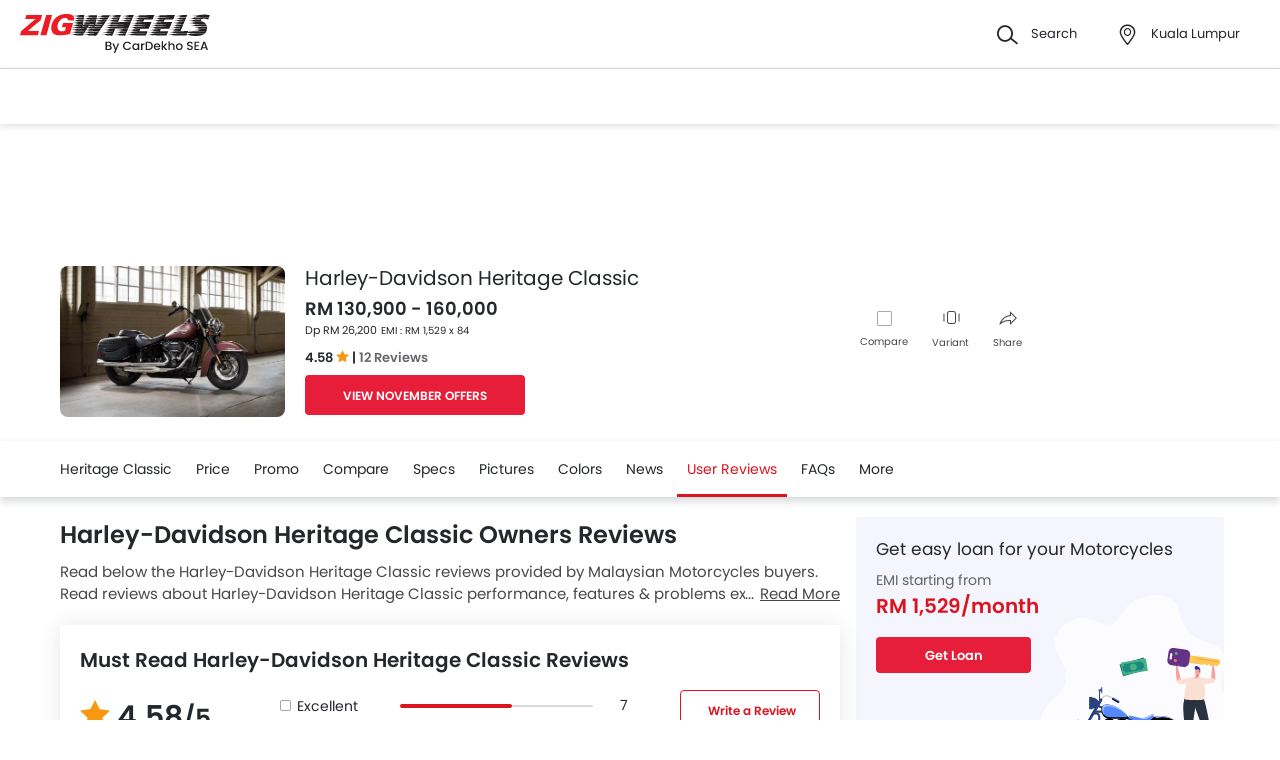

--- FILE ---
content_type: text/html; charset=UTF-8
request_url: https://www.zigwheels.my/new-motorcycles/harley-davidson/heritage-classic/user-reviews
body_size: 51341
content:
<!DOCTYPE html>
<html lang="en" xmlns="http://www.w3.org/1999/xhtml"  translate="no"  >
    <head>
        <meta charset="UTF-8"/>
        <meta name="viewport" content="width=device-width, initial-scale=1">
                    <link href="https://www.zigwheels.my/new-motorcycles/harley-davidson/heritage-classic/user-reviews" rel="canonical"/>
                       
        <link href="https://www.zigwheels.my/2021/images/zigwheels/favicon.ico" type="image/x-icon"
              rel="icon"/>
        <link href="https://www.zigwheels.my/2021/images/zigwheels/favicon.ico" type="image/x-icon"
              rel="shortcut icon"/>

                                        
            <meta name="csrf-param" content="_csrf">
<meta name="csrf-token" content="SzcHr9fcZ2Qj6JLDacujI_NPISFikBAjE_-T41O-zigoXmHOhJYdIXTc1KEK_fxLwhhvTSelfFd5yKDRK_z-fA==">
            <title>Harley-Davidson Heritage Classic Malaysia Reviews &amp; Ratings By Owners | Zigwheels</title>
            <link rel="preload" href="/2021/fonts/icomoon.ttf?wbwii8" as="font" type="font/ttf" crossorigin>
<link rel="preload" href="/2021/fonts/Poppins-Medium.woff2" as="font" type="font/woff2" crossorigin>
<link rel="preload" href="/2021/fonts/Poppins-Regular.woff2" as="font" type="font/woff2" crossorigin>
<link rel="preload" href="/2021/fonts/Poppins-SemiBold.woff2" as="font" type="font/woff2" fetchpriority="high" crossorigin>
            
            <link href="//www.googletagservices.com" rel="dns-prefetch"/>
            <link href="//ad.doubleclick.net" rel="dns-prefetch"/>
            <link href="//www.googleadservices.com" rel="dns-prefetch"/>
            <link href="//static.girnarsoft.com" rel="dns-prefetch"/>
                                                <link rel="amphtml" href="https://www.zigwheels.my/new-motorcycles/harley-davidson/heritage-classic/user-reviews?amp=1" />
                            
            <meta property="og:title" content="Harley-Davidson Heritage Classic Malaysia Reviews &amp; Ratings By Owners | Zigwheels">
<meta name="description" content="Read all the user reviews on Harley-Davidson Heritage Classic. User reviews &amp; average rating along with expert review will help you decide why to buy this motorcycle.">
<meta property="og:description" content="Read all the user reviews on Harley-Davidson Heritage Classic. User reviews &amp; average rating along with expert review will help you decide why to buy this motorcycle.">
<meta property="og:image" content="https://www.zigwheels.my/2021/images/zigwheels-logo-cardekhosea.svg">
<meta property="og:type" content="website">
<meta property="og:site_name" content="Zigwheels">
<meta property="og:url" content="https://www.zigwheels.my/new-motorcycles/harley-davidson/heritage-classic/user-reviews">
<meta property="fb:app_id" content="">
<meta name="twitter:card" content="summary_large_image">
<meta name="twitter:site">
<meta name="twitter:creator">
<meta name="twitter:title" content="Harley-Davidson Heritage Classic Malaysia Reviews &amp; Ratings By Owners | Zigwheels">
<meta name="twitter:description" content="Read all the user reviews on Harley-Davidson Heritage Classic. User reviews &amp; average rating along with expert review will help you decide why to buy this motorcycle.">
<meta name="twitter:image" content="https://www.zigwheels.my/2021/images/zigwheels-logo-cardekhosea.svg">
<link href="https://www.zigwheels.my/manifest.json?v=1" rel="manifest">
            
<script>
    var gd = {};
    gd.config = {
        baseUrl: "/",
        site_url: "https://www.zigwheels.my/",
        countryCode: "my",
        withSubCity: 0,
        financeUrl: "",
        businessUnit: "motorcycles",
        defaultBusinessUnit: "bikes",
        langCode: "en",
        isdCode: "+60",
        defaultCity: "kuala-lumpur",
        defaultDisplayCity: "Kuala Lumpur",
        facebookAppId: "431251003897804",
        googleAppId: "823676775068-9bd9dmne8h50qdnlssj4panlnnbjmu5o.apps.googleusercontent.com",
        currencyCode: "RM",
        isSearchActive: 1,
        source: 'web',
        enquiryForm: 'https://enquiry.carbay.com',
        ucEnquiryForm: 'https://ucrf.carbay.com',
        noImage: "https://www.zigwheels.my/2021/images/1x1.png",
        widgetTracking: "Widget_Tracking",
        categorySlug: "bikes",
        controller: "user-review",
        action: "model",
        urlBusinessUnit: "motorcycles"
    };
    gd.po = {
        'otp_countdown' : "Resend OTP in {timeleft} sec",
        'billion' : "billion",
        'million' : "million",
        'trillion' : "trillion",
    }
    gd.url = (function () {
        pub = {
            goto: function (href) {
                window.location.href = href;
            },
            gotoWindow: function (href) {
                window.open(href, "_blank");
            }
        }
        return pub;
    })();
</script>
<script>
    var siteUrls = {
        newCarUrl: "https://www.zigwheels.my/new-motorcycles",
        usedCarUrl: "",
        usedCityPriceUrl: "",
        pricePageUrl: "https://www.zigwheels.my/new-motorcycles/brandSlug/modelSlug/price",
        pinCodeAddress: "/ajax/get-pincodes",
        brandCityDealer: "/ajax/get-brand-city-dealer",
        listingUrl: "https://www.zigwheels.my/best-motorcycles",
        leadPageUrl: "https://www.zigwheels.my/new-cars-lead/lead",
        compareUrl: "https://www.zigwheels.my/compare-motorcycles"
    };

    var notificationPermission = '';
    if (typeof Notification != 'undefined') {
        notificationPermission = Notification.permission;
    }
    if ('localStorage' in window && window.sessionStorage !== null && sessionStorage.getItem('original_location') == null) {
        sessionStorage.setItem('original_location', 'https://www.zigwheels.my/new-motorcycles/harley-davidson/heritage-classic/user-reviews');
    }
    let originalLocation = sessionStorage.getItem('original_location');
    var dataLayer = [
        {
                        'platform_new': 'web',
                        'template_type_new': 'ModelPage',
                        'template_name_new': 'userreviewmodelpage',
                        'model_type_new': 'current',
                        'is_dcb_availible_new': 'yes',
                        'is_offer_availible_new': 'yes',
                        'city_name_new': 'kuala lumpur',
                        'city_id_new': '1',
                        'compare_model_new': 'bmw-r-1250-rt, bmw-r18-first-edition, harley-davidson-low-rider-st',
                        'compare_model_id_new': '1621, 1949, 1998',
                        'vehicle_type_new': 'motorcycles',
                        'car_type_new': 'new',
                        'brand_new': 'harley-davidson',
                        'model_new': 'harley-davidson heritage-classic',
                        'display_model_new': 'Harley-Davidson Heritage Classic',
                        'model_id_new': '853',
                        'body_type_new': 'touring motorcycles',
                        'price_segment_new': 'above-rm-100000',
                        'max_price_segment_new': '160000',
                        'min_price_segment_new': '130900',
                        'fuel_type_new': 'petrol',
                        'engine_capacity_new': 'above-1000cc',
                        'transmission_type_new': 'manual',
                        'oemSlug': 'harley-davidson',
                        'modelSlug': 'heritage-classic',
                        'similar_models': '[{"name":"BMW R 1250 RT","slug":"bmw\/r-1250-rt"},{"name":"BMW R18 First Edition","slug":"bmw\/r18-first-edition"},{"name":"Harley-Davidson Low Rider ST","slug":"harley-davidson\/low-rider-st"}]',
                        'oem_name': 'Harley-Davidson',
                        'model_name': 'Harley-Davidson Heritage Classic',
                        'model_image': 'https://imgcdn.zigwheels.my/medium/gallery/exterior/59/853/harley-davidson-heritage-classic-marketing-image-649580.jpg',
                        'lead_enable': 'DCB_yes',
                        'variant_name': 'Standard',
                        'vehicle_segment': 'Touring',
                        'price_segment': '160000',
                        'fuel_type': 'petrol',
                        'transmission_type': 'manual',
                        'vehicle_type': 'bikes',
                        'page_type': 'UserReview',
                                                'country_id': 'Malaysia',
            'Language': 'en',
            'source': 'web',
            'notification_status': notificationPermission,
                        'dcb_filled_for_model': 'no',
                        'city':'Kuala Lumpur (Default)',
            'original_location': originalLocation
        }
    ];
    
gd.searchConfig = {
    controllerAction: "user-review_model",
    oemSlug: typeof dataLayer[0].oemSlug !== 'undefined' ? dataLayer[0].oemSlug : '',
    modelSlug: typeof dataLayer[0].modelSlug !== 'undefined' ? dataLayer[0].modelSlug : '',
};

</script>


<!--GA Tracking Script-->
<script>
    var myCb = function(fn) {
        if (typeof window.requestIdleCallback === 'function') {
            window.requestIdleCallback(function(){
                fn(); 
            });
            return;
        }
        fn();
    };
    myCb(function(){
        (function (w, d, s, l, i) {
            w[l] = w[l] || [];
            w[l].push({'gtm.start': new Date().getTime(), event: 'gtm.js'});
            var f = d.getElementsByTagName(s)[0],
                    j = d.createElement(s), dl = l != 'dataLayer' ? '&l=' + l : '';
            j.defer = true;
            j.src =
                    '//www.googletagmanager.com/gtm.js?id=' + i + dl;
            f.parentNode.insertBefore(j, f);
        })(window, document, 'script', 'dataLayer', 'GTM-5KVT5KQ');
    });
</script>


<style>﻿.compare-bottom-sticky .compare-to-card .card .vh-name,.compare-bottom-sticky .compare-to-card .card .vh-price,.compare-bottom-sticky .compare-to-card .vh-price,.list-interlinking li a,.card .vh-name,.btn-view-all,.breadcrumb{text-overflow:ellipsis;overflow:hidden;white-space:nowrap}.grid-2:after,.grid-3:after,.grid-4:after,.grid-5:after,.grid-6:after,.container:after,.main:after{visibility:hidden;display:block;font-size:0;content:" ";clear:both;height:0}html,body{font-size:100%;font-family:poppins-regular,sans-serif;color:#24272c;font-size:14px;line-height:1.5}p{margin:0px 0px 0px 0px;line-height:1.5}a{color:#db151f}*{margin:0;padding:0;-webkit-touch-callout:none;-moz-touch-callout:none;-ms-touch-callout:none;-webkit-user-drag:none;-moz-user-drag:none;-ms-user-drag:none;-webkit-text-size-adjust:none;-webkit-highlight:none;-webkit-tap-highlight-color:rgba(0,0,0,0);box-sizing:border-box}body{margin:0 auto;background:#fff}a,body,h1,h2,h3,h4,h5,h6,li,p,ul,span{list-style:none;text-decoration:none;outline:none}.clearfix:after{visibility:hidden;display:block;font-size:0;content:" ";clear:both;height:0}img:not(.auto-height){max-width:100%;height:auto;outline:none}i{font-style:normal}.button,.button-cta,.card-link,.card-link2,body,button,input,select,textarea,a{outline:none}input,textarea{-webkit-user-select:auto;-khtml-user-select:auto;-moz-user-select:auto;-ms-user-select:auto;user-select:auto;resize:none}button::-moz-focus-inner{border:0}button:focus,[role=button]:focus{outline:none}input:-webkit-autofill{-webkit-box-shadow:0 0 0px 1000px #fff inset}input:not([type=range]),select{appearance:none;-webkit-appearance:none;-moz-appearance:none}select::-ms-expand{display:none}select:-moz-focusring{color:rgba(0,0,0,0);text-shadow:0 0 0 #000}table{width:100%;border-collapse:collapse}fieldset{border:0}h1,h2{font-weight:600}h3,h4,h5,h6,th,strong{font-weight:normal}input::-webkit-outer-spin-button,input::-webkit-inner-spin-button{-webkit-appearance:none;margin:0}input[type=number]{-moz-appearance:textfield}::-webkit-scrollbar{width:6px;height:6px}::-webkit-scrollbar-button{width:0}::-webkit-scrollbar-track-piece{background:rgba(36,39,44,.1);width:0}::-webkit-scrollbar-thumb{background:rgba(36,39,44,.2);border-radius:3px}@media only screen and (max-width: 768px){::-webkit-scrollbar{width:0;height:0px}}.m-xl{margin:24px}.m-xxl-t{margin-top:32px}.m-t-60{margin-top:60px}.m-t-100{margin-top:100px}.m-b-100{margin-bottom:100px}.p-y-60{padding:60px 0}.p-y-100{padding-top:100px;padding-bottom:100px}.m-xl-t{margin-top:24px}.m-xl-b{margin-bottom:24px}.m-xl-l{margin-inline-start:24px}.m-xl-r{margin-inline-end:24px}.m-lg{margin:20px}.minus-m-lg{margin:-20px}.m-lg-t{margin-top:20px}.m-lg-b{margin-bottom:20px}.m-lg-l{margin-inline-start:20px}.m-lg-r{margin-inline-end:20px}.minus-m-lg-t{margin-top:-20px}.minus-m-lg-r{margin-inline-end:-20px}.minus-m-lg-l-r{margin-inline-start:-20px;margin-inline-end:-20px}.m-md{margin:16px}.m-md-t{margin-top:16px}.m-md-b{margin-bottom:16px}.m-md-l{margin-inline-start:16px}.m-md-r{margin-inline-end:16px}.minus-m-md-t{margin-top:-16px}.minus-m-md-l-r{margin-inline-start:-16px;margin-inline-end:-16px}.minus-m-md-l{margin-inline-start:-16px}.m-sm{margin:8px}.m-sm-t{margin-top:8px}.m-sm-b{margin-bottom:8px}.m-sm-l{margin-inline-start:8px}.m-sm-r{margin-inline-end:8px}.minus-m-sm-t{margin-top:-8px}.minus-m-sm-l-r{margin-inline-start:-8px;margin-inline-end:-8px}.m-xs{margin:4px}.m-xs-t{margin-top:4px}.m-xs-b{margin-bottom:4px}.m-xs-l{margin-inline-start:4px}.m-xs-r{margin-inline-end:4px}.minus-m-xs-l-r{margin-inline-start:-4px;margin-inline-end:-4px}.p-xl{padding:24px}.p-xl-t{padding-top:24px}.p-xl-b{padding-bottom:24px}.p-xl-l{padding-inline-start:24px}.p-xl-r{padding-inline-end:24px}.p-lg{padding:20px}.p-lg-t{padding-top:20px}.p-lg-b{padding-bottom:20px}.p-lg-l{padding-inline-start:20px}.p-lg-r{padding-inline-end:20px}.p-lg-l-r{padding-inline-start:20px;padding-inline-end:20px}.p-md{padding:16px}.p-md-t{padding-top:16px}.p-md-b{padding-bottom:16px}.p-md-l{padding-inline-start:16px}.p-md-r{padding-inline-end:16px}.p-md-l-r{padding-inline-end:16px;padding-inline-start:16px}.p-md-t-b{padding-top:16px;padding-bottom:16px}.p-sm{padding:8px}.p-sm-t{padding-top:8px}.p-sm-b{padding-bottom:8px}.p-sm-l{padding-inline-start:8px}.p-sm-r{padding-inline-end:8px}.p-xs{padding:4px}.p-xs-t{padding-top:4px}.p-xs-b{padding-bottom:4px}.p-xs-l{padding-inline-start:4px}.p-xs-r{padding-inline-end:4px}.m-0-t{margin-top:0}.m-0-b{margin-bottom:0}.p-0-b,.card-panel.p-0-b{padding-bottom:0}.p-0-t{padding-top:0}.p-l-0{padding-inline-start:0px}.p-t-0{padding-top:0}.p-t-0.btn-view-all{padding-top:0}.m-t-2{margin-top:2px}.m-l-20{margin-inline-start:-20px}.m-l-auto{margin-inline-start:auto}.m-r-auto{margin-inline-end:auto}.m-auto{margin-inline-start:auto;margin-inline-end:auto}.px-iframe-30{padding-inline-start:30px;padding-inline-end:30px}@media only screen and (max-width: 640px){.px-iframe-30{padding-inline-start:20px;padding-inline-end:20px}}.minus-m-lg-l{margin-inline-start:-20px}.m-auto{margin-inline-start:auto;margin-inline-end:auto}.m-btn-fixed{margin-bottom:72px}.p-xxl-r{padding-inline-end:40px}.p-xxl-l{padding-inline-start:40px}.p-xxl-t{padding-top:40px}.p-xxl-b{padding-bottom:40px}.p-0{padding:0px}.p-xxl-l-r{padding-inline-start:40px;padding-inline-end:40px}.p-xl-l-r{padding-inline-start:24px;padding-inline-end:24px}.block,.d-block{display:block}.d-hide,.hide{display:none}.inline-block{display:inline-block}.float-left{float:left}.float-right{float:right}.p-rel{position:relative}.p-absolute{position:absolute}.p-sticky{position:sticky}.p-fixed{position:fixed}.d-flex{display:flex}.d-inline-flex{display:inline-flex}.flex-wrap{flex-wrap:wrap}.justify-space-around{justify-content:space-around}.justify-space-between{justify-content:space-between}.justify-content-center{justify-content:center}.justify-content-end{justify-content:flex-end}.align-center{align-items:center}.align-end{align-items:flex-end}.align-start{align-items:flex-start}.flex-row{flex-direction:row}.flex-column{flex-direction:column}.flex-column-reverse{flex-direction:column-reverse}.flex-row-reverse{flex-direction:row-reverse}.overlay{position:fixed;left:0;top:0;right:0;bottom:0;background:rgba(36,39,44,.4);overflow:hidden;z-index:99}.o-hidden{overflow:hidden}.o-x-hidden{overflow-x:hidden}.o-scroll{overflow:auto}.v-middle{vertical-align:middle}.ic-whatsapp{height:16px;width:16px;background:url("/2021/images/fonts-png/WhatsApp.png") no-repeat;background-size:100%;display:inline-block;vertical-align:middle;transition:transform .4s ease,opacity .4s ease;will-change:transform,opacity}.error{color:red;display:block;margin-top:4px}.valid{color:green;display:block;margin-top:4px}.hidden{opacity:0;height:0;pointer-events:none;overflow:hidden;margin-bottom:0}.bg-grey{background:#f8f8f9}.image-bg-color{background:#f4f6f9}.bg-accent-light{background:#cdebfb}.border-bottom{border-bottom:1px solid rgba(36,39,44,.2)}.border-top{border-top:1px solid rgba(36,39,44,.2)}.border-right{border-right:1px solid rgba(36,39,44,.2)}.border{border:1px solid rgba(36,39,44,.2)}.border-dashed{border:1px dashed rgba(36,39,44,.2)}.border-top-dashed{border-top:1px dashed rgba(36,39,44,.2)}.border-top-dashed.color-black{border-color:#000}.border-light{border-color:rgba(36,39,44,.13)}.fixed-bottom{position:fixed;left:0;right:0;bottom:0;z-index:9}.transition{transition:all .3s linear}.pointer{cursor:pointer}.truncate{text-overflow:ellipsis;overflow:hidden;white-space:nowrap}.nowrap{white-space:nowrap}.sticky-top{position:sticky;left:0;right:0;top:0;z-index:11}.sticky-bottom{position:sticky;left:0;right:0;bottom:0;z-index:9}.icon-star-filled:before,.icon-star-empty:before,.icon-star-half:before{color:#f79712}.fixed-container{padding-top:56.25%;position:relative;background:#f0f1f3;overflow:hidden;background:#f4f6f9}.fixed-container img{width:100%;display:block;margin:0 auto;top:50%;left:0;position:absolute;transform:translateY(-50%)}.image-object-fit{height:140px;overflow:hidden}.image-object-fit img{object-fit:cover;height:inherit;background:#f4f6f9}.list-block li{line-height:40px;margin-bottom:4px}.list-block li.active{color:#db151f}.rounded{border-radius:8px;-webkit-border-radius:8px;-moz-border-radius:8px;-ms-border-radius:8px}.rounded-16{border-radius:16px;-webkit-border-radius:16px;-moz-border-radius:16px;-ms-border-radius:16px}.rounded-30{border-radius:30px;-webkit-border-radius:30px;-moz-border-radius:30px;-ms-border-radius:30px}.rounded-40{border-radius:40px;-webkit-border-radius:40px;-moz-border-radius:40px;-ms-border-radius:40px}.list-inline li,.list-inline>*{display:inline-block}.sub-footer .list-inline-two li{width:50%;padding:6px 6px 6px 15px;position:relative}.sub-footer .list-inline-two li::before{content:"•";font-weight:bold;font-size:20px;display:inline-block;vertical-align:middle;position:absolute;top:3px;left:0;opacity:.4}.sub-footer .list-inline-two li:hover a{color:#db151f}.sub-footer .list-inline-two li:hover::before{color:#db151f}.sub-footer .list-inline-two li a{color:#484848}.list-bullet{list-style:none}.list-bullet li::before{content:"•";color:#db151f;font-weight:bold;display:inline-block;font-size:20px;line-height:13px;vertical-align:middle}.icon-tick:before{color:#30b38a}.footer-margin{margin-bottom:64px}.t-green{color:#019e43}.linkOpt::before{content:attr(data-before);margin-inline-end:3px}.body__overview{overflow-y:hidden}.w-100{width:100%}.w-50{width:50%}.bg-light{background-color:#f1f6fa}.bg-light.shadow-dark{box-shadow:0 0 0 0}.bg-ads,.bg-media{background-color:rgba(219,21,31,.05)}.bg-ads.shadow-dark,.bg-media.shadow-dark{box-shadow:0 0 0 0}.bg-ads .bg-ads,.bg-ads .write-review-banner,.bg-media .bg-ads,.bg-media .write-review-banner{background-color:rgba(0,0,0,0)}.bg-ads.card-rounded,.bg-media.card-rounded{background-color:rgba(219,21,31,.05)}.bg-transparent{background-color:rgba(0,0,0,0)}.bg-grey{background:#f8f8f9}.bg-grey.shadow-dark{box-shadow:0 0 0 0}.bg-white{background:#fff}.bg-white.shadow-dark{box-shadow:0 0 0 0}.header-height{height:56px}.expired{background:rgba(238,71,71,.1);color:#ee4747;font-size:10px;font-family:poppins-semibold,sans-serif;line-height:16px;border-radius:8px;padding:0 10px;display:inline-block}.tag-featured{text-transform:uppercase;font-size:11px;font-family:poppins-semibold,sans-serif,sans-serif;border:1px solid rgba(36,39,44,.2);border-radius:3px;-webkit-border-radius:3px;-moz-border-radius:3px;-ms-border-radius:3px;padding:4px}.tag-chip{text-transform:uppercase;font-size:11px;border-radius:11px;-webkit-border-radius:11px;-moz-border-radius:11px;-ms-border-radius:11px;padding:2px 11px;color:#3263d3;line-height:20px;background:#f5f7ff;display:inline-block;position:absolute;right:8px;top:8px}.tag-offer{padding:0px 10px;position:absolute;left:10px;top:10px;color:#30b38a;text-align:center;font-size:12px;background:#f1fffb;border-radius:20px;-webkit-border-radius:20px;-moz-border-radius:20px;-ms-border-radius:20px}.tag-offer b{font-family:poppins-semibold,sans-serif;font-weight:normal}.videos .card-image{padding-top:56.25%}.videos .card-image>*{position:absolute;left:0;right:0;top:0;bottom:0;width:100%;height:100%}.image-wrapper{overflow:hidden;background:#f4f6f9;position:relative}.image-wrapper img{object-fit:cover;height:inherit}.author-img img{border-radius:50%;-webkit-border-radius:50%;-moz-border-radius:50%;-ms-border-radius:50%}iframe{border:none}#recommended-vehicle .shadow-dark:last-child{margin-bottom:16px}.border-radius-6{border-radius:6px;-webkit-border-radius:6px;-moz-border-radius:6px;-ms-border-radius:6px}.border-radius-10{border-radius:10px;-webkit-border-radius:10px;-moz-border-radius:10px;-ms-border-radius:10px}.border-radius-20{border-radius:20px;-webkit-border-radius:20px;-moz-border-radius:20px;-ms-border-radius:20px}.border-radius-12{border-radius:12px;-webkit-border-radius:12px;-moz-border-radius:12px;-ms-border-radius:12px}.rotate-minus-90{transform:rotate(-90deg)}.rotate-90{transform:rotate(90deg)}.rotate-180{transform:rotate(180deg)}.rotate-minus-180{transform:rotate(-180deg)}.variant-selector{position:relative;padding-inline-end:40px}.variant-selector.popup-trigger{display:block}.variant-selector i{position:absolute;right:16px;top:50%;transform:translateY(-50%) rotate(-90deg)}.all-td-block td{display:block}.all-td-block td.d-flex{display:flex}.word-break{word-break:break-word}@media only screen and (max-width: 768px){.wap-hidden{display:none}}.bg-media-2{background-color:#fcf3f2}.min-height-18{min-height:18px}.min-height-21{min-height:21px}@font-face{font-family:"icomoon";src:url("/2021/fonts/icomoon.eot?3fn96h");src:url("/2021/fonts/icomoon.eot?3fn96h#iefix") format("embedded-opentype"),url("/2021/fonts/icomoon.ttf?3fn96h") format("truetype"),url("/2021/fonts/icomoon.woff?3fn96h") format("woff"),url("/2021/fonts/icomoon.svg?3fn96h#icomoon") format("svg");font-weight:normal;font-style:normal;font-display:block}[class^=icon-],[class*=" icon-"]{font-family:"icomoon";speak:never;font-style:normal;font-weight:normal;font-variant:normal;text-transform:none;line-height:1;-webkit-font-smoothing:antialiased;-moz-osx-font-smoothing:grayscale}.icon-recent:before{content:""}.icon-calender:before{content:""}.icon-copy:before{content:""}.icon-email:before{content:""}.icon-reset:before{content:""}.icon-mobile:before{content:""}.icon-review:before{content:""}.icon-specs:before{content:""}.icon-variable:before{content:""}.icon-like-filled:before{content:""}.icon-download:before{content:""}.icon-price:before{content:""}.icon-fuel:before{content:""}.icon-sort:before{content:""}.icon-filter:before{content:""}.icon-brand:before{content:""}.icon-mail:before{content:""}.icon-location:before{content:""}.icon-similar:before{content:""}.icon-info:before{content:""}.icon-offer:before{content:""}.icon-mike:before{content:""}.icon-trending:before{content:""}.icon-language:before{content:""}.icon-play:before{content:""}.icon-compare:before{content:""}.icon-variants:before{content:""}.icon-my-account:before{content:""}.icon-comment:before{content:""}.icon-back:before{content:""}.icon-share-2:before{content:""}.icon-share:before{content:""}.icon-heart-filled:before{content:""}.icon-heart-blank:before{content:""}.icon-star-empty:before{content:""}.icon-star-filled:before{content:""}.icon-star-half:before{content:""}.icon-undo:before{content:""}.icon-undo2:before{content:""}.icon-like:before{content:""}.icon-dislike:before{content:""}.icon-search:before{content:""}.icon-close:before{content:""}.icon-tick:before{content:""}.icon-arrow-left:before{content:""}.icon-gps:before{content:""}.icon-edit:before{content:""}.icon-call:before{content:""}.icon-bars:before{content:""}.icon-location-2:before{content:""}.icon-gallery:before{content:""}.icon-dislike-filled:before{content:""}.icon-plus:before{content:""}.icon-minus:before{content:"";color:rgba(0,0,0,.5)}.icon-sorry:before{content:""}@font-face{font-family:"poppins-medium";src:url("/2021/fonts/Poppins-Medium.woff2") format("woff2");font-weight:500;font-style:normal;font-display:swap}@font-face{font-family:"poppins-regular";src:url("/2021/fonts/Poppins-Regular.woff2") format("woff2");font-weight:normal;font-style:normal;font-display:swap}@font-face{font-family:"poppins-semibold";src:url("/2021/fonts/Poppins-SemiBold.woff2") format("woff2");font-weight:600;font-style:normal;font-display:swap}.container,.main{width:1160px;margin:0 auto;position:relative;max-width:100%}.container .col-2,.main .col-2{float:left;width:800px;padding-inline-end:20px}.container .col-2.center,.main .col-2.center{margin:0 auto;float:none}.container .col-1,.main .col-1{float:right;width:360px}.blog-container{max-width:800px;margin:0 auto}.layout-full .container{width:1260px}.layout-listing .container{width:1260px}.layout-listing .container .col-1{width:300px;float:left}.layout-listing .container .col-2{width:960px;float:right;padding-inline-start:30px}.body-blackout{position:fixed;z-index:1010;left:0;top:0;right:0;bottom:0;background-color:rgba(0,0,0,.65);display:none;overflow:hidden}.body-blackout.is-blacked-out{display:block}.popup-trigger{display:inline-block}.popup-modal{background-color:#fff;padding:20px;opacity:0;pointer-events:none;transition:all .3s linear;z-index:9999;position:fixed;overflow:auto;display:none}.popup-modal.center{left:50%;top:50%;transform:translate(-50%, -50%);position:fixed;max-height:90vh}.popup-modal.top{left:0;right:0;top:0;max-height:90vh}.popup-modal.top.card{border-top-right-radius:0;border-top-left-radius:0}.popup-modal.bottom{left:0;right:0;bottom:0;max-height:67vh;transform:translateY(67vh);display:block;opacity:1;padding-top:0}.popup-modal.bottom.card{border-bottom-right-radius:0;border-bottom-left-radius:0}.popup-modal.bottom .popup-modal-close{right:0}.popup-modal.bottom .popup-modal-close.r-lg{right:20px}.popup-modal.bottom.is--visible{transform:translateY(0)}.popup-modal.bottom.is--visible{transform:translateY(0)}.popup-modal.full{left:0;top:0;right:0;bottom:0;max-height:100vh;overflow:auto}.popup-modal.is--visible{opacity:1;pointer-events:auto;display:block}.popup-modal-close{position:absolute;right:20px;top:20px;line-height:21px}.popup-modal-close.icon-close{font-size:10px}.popup-modal-close.icon-arrow-left{right:auto;left:0;top:0;position:relative;display:block;margin-bottom:20px}header.site-header{background:#fff;height:68px;z-index:99;padding-inline-start:20px;padding-inline-end:20px;display:flex;justify-content:space-between;align-items:center;font-size:13px;position:static;left:0;right:0;top:-68px;transition:all .3s ease;will-change:bottom}header.site-header .logo img{display:block}header.site-header .cityslectwrap,header.site-header button{cursor:pointer}header.site-header a{color:#24272c}header.site-header i{margin-inline-end:10px;font-size:21px;vertical-align:middle;display:inline-block}header.site-header i .badge-sq{position:absolute;top:-8px;right:-8px;width:17px;height:17px;line-height:17px;border-radius:6px;color:#fff;display:inline-block;background-color:#e61e3a}header.site-header>*:last-child{display:flex;justify-content:space-between;align-items:center}header.site-header>*:last-child>div{margin-inline-start:20px}header.site-header>*:last-child>div:first-child{margin-inline-start:0;margin-inline-end:20px}header.site-header>*:last-child>div:hover{color:#000}header.site-header>*:last-child>div:hover i{color:#000}header.site-header>*:last-child .cityslectwrap{max-width:178px}header.site-header .language .active{color:#db151f}header.site-header .language.dropdown{position:relative;cursor:pointer}header.site-header .language.dropdown .dropdown-content{position:absolute;background-color:#fff;min-width:118px;z-index:99;box-shadow:0 1px 4px 0 rgba(0,0,0,.1);left:0px;right:0px;display:none}header.site-header .language.dropdown .dropdown-content a{display:block;border-bottom:2px solid rgba(0,0,0,.04);line-height:40px;padding:0px 16px}header.site-header .language.dropdown .dropdown-content a:hover{color:#db151f}header.site-header .language.dropdown:hover .dropdown-content{display:block}.searchbox{display:inline-block;vertical-align:middle;width:460px;height:48px;position:relative;box-shadow:0 1px 4px 0 rgba(0,0,0,.1);border-radius:4px;-webkit-border-radius:4px;-moz-border-radius:4px;-ms-border-radius:4px;box-sizing:border-box}.searchbox .searchbtn{color:#fff;width:125px;line-height:50px;border:0;background-color:#24272c;position:absolute;top:-1px;right:-1px;border-radius:0 4px 4px 0;-webkit-border-radius:0 4px 4px 0;-moz-border-radius:0 4px 4px 0;-ms-border-radius:0 4px 4px 0;transition:all .4s ease-in-out;-webkit-transition:all .4s ease-in-out;-moz-transition:all .4s ease-in-out}.searchbox input{width:100%;height:48px;line-height:48px;background:#f5f5f6;box-sizing:border-box;padding:12px 140px 12px 44px;border:0;position:relative;border-radius:4px;-webkit-border-radius:4px;-moz-border-radius:4px;-ms-border-radius:4px}.searchbox .icon-search{position:absolute;left:13px;font-size:16px;top:50%;transform:translateY(-50%);z-index:1}.modal-city{background:#f8f8f9;text-align:center}.modal-city .searchtitle{font-size:30px;text-align:center;color:#24272c;line-height:36px}.modal-city .input-city{border-radius:4px;-webkit-border-radius:4px;-moz-border-radius:4px;-ms-border-radius:4px;height:48px;background:#fff;border:solid 1px rgba(36,39,44,.2);width:100%;box-sizing:border-box;font-size:14px;text-align:start;color:rgba(36,39,44,.7);padding:0 20px;width:686px;margin:23px auto 31px;position:relative}.modal-city .input-city:hover,.modal-city .input-city.input:focus{background-image:none}.modal-city .cityiconblock{text-align:center}.modal-city .cityiconblock.cityheight li{height:auto;min-height:55px}.modal-city .cityiconblock.cityheight li .iconhold{display:none}.modal-city .cityiconblock li{display:inline-block;vertical-align:middle;width:12%;height:140px;transition:all .3s ease-in 0s;-webkit-transition:all .3s ease-in 0s;-moz-transition:all .3s ease-in 0s;box-sizing:border-box;position:relative;font-family:poppins-semibold,sans-serif,sans-serif;font-size:16px;line-height:19px;font-weight:500}.modal-city .cityiconblock li:before{content:"";position:absolute;top:0;right:0;bottom:0;left:0;border-radius:4px;-webkit-border-radius:4px;-moz-border-radius:4px;-ms-border-radius:4px;transition-duration:.3s;transition-property:top,right,bottom,left}.modal-city .cityiconblock li:hover:before{top:-2px;right:-10px;bottom:-2px;left:-10px;z-index:1;background:#fff;box-shadow:0 2px 8px 0 rgba(0,0,0,.2);-webkit-box-shadow:0 2px 8px 0 rgba(0,0,0,.2);-moz-box-shadow:0 2px 8px 0 rgba(0,0,0,.2);-ms-box-shadow:0 2px 8px 0 rgba(0,0,0,.2);border:0}.modal-city .cityiconblock li:hover i{color:#db151f}.modal-city .cityiconblock li a{display:block;width:100%;height:100%;text-align:center;padding:18px 10px;box-sizing:border-box;position:relative;z-index:1;color:#24272c}.autocomplete-suggestions{max-height:242px;overflow-y:auto;background:#fff;border:1px solid rgba(36,39,44,.2);border-radius:4px;-webkit-border-radius:4px;-moz-border-radius:4px;-ms-border-radius:4px;box-shadow:0 4px 12px 0 rgba(0,0,0,.2);-webkit-box-shadow:0 4px 12px 0 rgba(0,0,0,.2);-moz-box-shadow:0 4px 12px 0 rgba(0,0,0,.2);-ms-box-shadow:0 4px 12px 0 rgba(0,0,0,.2);position:absolute;left:0;top:48px;width:100%;z-index:9999;display:none}.autocomplete-suggestions>*{padding:10px 15px;overflow:hidden;text-overflow:ellipsis;white-space:nowrap;height:48px;line-height:26px;box-sizing:border-box;-webkit-box-sizing:border-box;-moz-box-sizing:border-box;border-top:1px solid rgba(36,39,44,.2);text-align:start;font-size:14px;border-left:4px solid rgba(0,0,0,0);transition:all .2s;cursor:pointer}.autocomplete-suggestions>*:first-child{border-top:0}.autocomplete-suggestions>*.selected{background:#f8f8f9;border-left:4px solid #db151f}.autocomplete-suggestions>* i{margin-inline-end:16px;vertical-align:middle}.autocomplete-suggestions>* i::before{color:#484848;font-size:18px}.autocomplete-suggestions.js-ask-question,.autocomplete-suggestions.z-index-3{z-index:3}.navwrap{position:sticky;top:0;left:0;right:0;z-index:11;padding-inline-start:20px;padding-inline-end:20px;background:#fff;border-top:1px solid rgba(36,39,44,.2);box-shadow:0px 2px 6px 0 rgba(36,39,44,.15);height:56px;transition:all .3s ease}nav.gsm_hWrap{text-align:center;position:relative}nav.gsm_hWrap .nav{display:inline-block;vertical-align:middle}nav.gsm_hWrap .nav>li{margin:0 4px;text-align:start}nav.gsm_hWrap .nav>li:first-child{margin-inline-start:0}nav.gsm_hWrap .nav>li>a,nav.gsm_hWrap .nav>li>span{padding:0 5px}nav.gsm_hWrap ul{padding:0;margin:0;list-style:none}nav.gsm_hWrap ul li{float:left}nav.gsm_hWrap ul>li{display:inline-block;position:relative;line-height:50px;margin:0 10px;border-top:4px solid rgba(0,0,0,0);box-sizing:border-box}nav.gsm_hWrap ul>li.ad-link>a,nav.gsm_hWrap ul>li.ad-link>span{background:#db151f !important;color:#fff !important}nav.gsm_hWrap ul>li.ad-link>a .gsm_caretRight,nav.gsm_hWrap ul>li.ad-link>span .gsm_caretRight{border-color:rgba(0,0,0,0) rgba(0,0,0,0) rgba(0,0,0,0) #fff !important}nav.gsm_hWrap ul>li.ad-link>ul{background:rgba(0,0,0,0);width:auto;cursor:default}nav.gsm_hWrap ul>li.ad-link>ul li{background:rgba(0,0,0,0)}nav.gsm_hWrap ul>li.ad-link>ul li a,nav.gsm_hWrap ul>li.ad-link>ul li span{padding:0}nav.gsm_hWrap ul>li.ad-link>ul li a img,nav.gsm_hWrap ul>li.ad-link>ul li span img{width:100%;display:block}nav.gsm_hWrap ul>li.ad-link .ad-slot-panel{background:#fff;width:250px;padding:10px;margin-inline-start:3px;border:1px solid rgba(0,0,0,.1);transition:all .2s;box-shadow:0 4px 12px 0 rgba(0,0,0,.2);-webkit-box-shadow:0 4px 12px 0 rgba(0,0,0,.2);-moz-box-shadow:0 4px 12px 0 rgba(0,0,0,.2);-ms-box-shadow:0 4px 12px 0 rgba(0,0,0,.2);border-radius:4px;-webkit-border-radius:4px;-moz-border-radius:4px;-ms-border-radius:4px;position:relative}nav.gsm_hWrap ul>li.ad-link .ad-slot-panel a.block{border-left:0}nav.gsm_hWrap ul>li.ad-link .ad-slot-panel a.btn-line{color:#db151f;border-left:1px solid #db151f;font-size:15px}nav.gsm_hWrap ul>li.ad-link .ad-slot-panel a.btn-line:hover{color:#fff}nav.gsm_hWrap ul>li.ad-link .tag-featured{left:auto;top:4px;right:4px;position:absolute;line-height:14px;background:rgba(219,21,31,.8);color:#fff;width:auto}nav.gsm_hWrap ul>li ul li{margin:0;line-height:50px}nav.gsm_hWrap ul>li ul li:hover>a,nav.gsm_hWrap ul>li ul li:hover>span{background:#fff}nav.gsm_hWrap ul>li ul li.subactive>a,nav.gsm_hWrap ul>li ul li.subactive>span{border-color:#db151f;color:#24272c}nav.gsm_hWrap ul>li li a,nav.gsm_hWrap ul>li li span{color:#484848;text-transform:none;font-size:12px}nav.gsm_hWrap ul>li a,nav.gsm_hWrap ul>li span{padding:0 10px;font-size:12px;text-decoration:none;color:#24272c;text-transform:uppercase;display:block;cursor:pointer}nav.gsm_hWrap ul>li:hover{border-top:4px solid #db151f}nav.gsm_hWrap ul>li:hover>a,nav.gsm_hWrap ul>li:hover>span{color:#db151f}nav.gsm_hWrap ul>li:hover li>a:before,nav.gsm_hWrap ul>li:hover li>span:before{display:none}nav.gsm_hWrap ul>li:hover>ul{top:50px;visibility:visible}nav.gsm_hWrap ul>li:hover>ul>li{border-top:2px solid rgba(36,39,44,.04);width:100%;height:50px;opacity:1}nav.gsm_hWrap ul>li:hover>ul>li:last-child{border-bottom:0}nav.gsm_hWrap ul>li:hover>ul>li:last-child:hover>a,nav.gsm_hWrap ul>li:hover>ul>li:last-child:hover>span{border-bottom-left-radius:4px;border-bottom-right-radius:4px}nav.gsm_hWrap ul>li>ul{position:absolute;left:0;visibility:hidden;background:#fff;top:50px;z-index:5;width:260px;border-radius:4px;-webkit-border-radius:4px;-moz-border-radius:4px;-ms-border-radius:4px;box-shadow:0 0 6px 0 rgba(0,0,0,.14);z-index:99}nav.gsm_hWrap ul>li>ul ul{left:0;margin-inline-start:0}nav.gsm_hWrap ul>li>ul li{height:0;opacity:0;position:relative;clear:both;float:left;background:hsla(0,0%,100%,.2);-webkit-transition:height .2s ease,opacity .2s ease;-moz-transition:height .2s ease,opacity .2s ease;-o-transition:height .2s ease,opacity .2s ease;transition:height .2s ease,opacity .2s ease}nav.gsm_hWrap ul>li>ul li a,nav.gsm_hWrap ul>li>ul li span:not(.btn-line){width:100%;display:block;border-left:4px solid rgba(0,0,0,0)}nav.gsm_hWrap ul>li>ul li ul li{height:0;box-shadow:0 0 0 0 rgba(0,0,0,.2);-webkit-box-shadow:0 0 0 0 rgba(0,0,0,.2);-moz-box-shadow:0 0 0 0 rgba(0,0,0,.2);-ms-box-shadow:0 0 0 0 rgba(0,0,0,.2)}nav.gsm_hWrap ul>li>ul li:hover ul{background:#fff;opacity:1;visibility:visible;top:0}nav.gsm_hWrap ul>li>ul li:hover ul.nav-bottom{top:0;bottom:auto}nav.gsm_hWrap ul>li>ul li:hover>ul>li{height:46px}nav.gsm_hWrap ul>li>ul>li:first-child:hover{border-top-left-radius:4px;-webkit-border-top-left-radius:4px;-moz-border-top-left-radius:4px}nav.gsm_hWrap ul>li>ul>li ul{left:100%;top:0;opacity:0;visibility:hidden;box-shadow:0 0 2px 0 rgba(0,0,0,.5);-webkit-box-shadow:0 0 2px 0 rgba(0,0,0,.5);-moz-box-shadow:0 0 2px 0 rgba(0,0,0,.5);-ms-box-shadow:0 0 2px 0 rgba(0,0,0,.5)}nav.gsm_hWrap ul>li:last-child>ul:not(.submenu-ul),nav.gsm_hWrap ul>li:nth-last-child(2)>ul:not(.submenu-ul){left:auto;right:0}nav.gsm_hWrap ul>li:last-child>ul:not(.submenu-ul)>li ul,nav.gsm_hWrap ul>li:nth-last-child(2)>ul:not(.submenu-ul)>li ul{left:auto;right:100%}nav.gsm_hWrap ul>li.elc-vh a,nav.gsm_hWrap ul>li.elc-vh span{color:#019e43}nav.gsm_hWrap ul>li.elc-vh .gsm_caret{border-color:#019e43 rgba(0,0,0,0) rgba(0,0,0,0) rgba(0,0,0,0)}nav.gsm_hWrap .gsm_caret{border-width:6px 5px 0 5px;border-style:solid;border-color:#24272c rgba(0,0,0,0) rgba(0,0,0,0) rgba(0,0,0,0);width:0;height:0;margin:-1px 0 0 4px;display:inline-block;vertical-align:middle}nav.gsm_hWrap .city-nav{padding-top:16px;cursor:pointer}nav.gsm_hWrap .city-nav>*{vertical-align:middle}nav.gsm_hWrap .city-nav .icon-location{font-size:18px}nav.gsm_hWrap .stickylogo{position:absolute;left:10px;transform:translateX(-65px) translateY(-50%);top:50%;transition:all .4s ease-in-out;-webkit-transition:all .4s ease-in-out;opacity:0;display:block}nav.gsm_hWrap .stickylogo img{width:120px;display:block}nav.gsm_hWrap.gssticky .stickylogo{transform:translateX(0) translateY(-50%);opacity:1}nav.gsm_hWrap .gsm_caretRight{border-width:6px 0 5px 5px;border-style:solid;border-color:rgba(0,0,0,0) rgba(0,0,0,0) rgba(0,0,0,0) #24272c;width:0;height:0;margin:16px 15px 0;display:inline-block;vertical-align:middle;float:right}nav.gsm_hWrap.gsm_hWrap ul li ul.navsubmenu li:hover ul{top:-1px;bottom:inherit}@media only screen and (max-width: 75em){.nav li:last-child>ul:not(.submenu-ul),.nav li:nth-last-child(2)>ul:not(.submenu-ul),.nav li:nth-last-child(3)>ul:not(.submenu-ul){left:auto;right:0}.nav li a,.nav li span{font-size:12px !important}.gsm_hWrap .city-nav{padding-top:0;padding-bottom:16px}}footer{background:#fff;border-top:1px solid rgba(36,39,44,.2);font-size:12px}footer>*:first-child{background:url(/2021/images/footer-bg.png) no-repeat center bottom;padding:36px 0 50px}footer>*:first-child.lazy{background-image:none}footer>*:first-child>ul{display:flex;align-items:flex-start;justify-content:space-between;line-height:2.38}footer>*:first-child>ul a{color:#24272c}footer>*:first-child>ul li ul li:first-child{font-family:poppins-semibold,sans-serif;margin-bottom:10px;text-transform:uppercase}footer>*:nth-child(2){background:#24272c;height:58px;line-height:58px;color:#a9aaad}footer>*:nth-child(2) ul{display:flex;align-items:center;justify-content:space-between}footer .app-store-icn{opacity:.7}footer .app-store-icn:hover{opacity:1}footer .similer-sites-link span{min-width:125px;display:inline-block}footer .similer-sites-link span img{height:11px;width:20px;margin-inline-end:10px}footer .similer-sites-link span:nth-child(2):before,footer .similer-sites-link span:nth-child(3):before{color:rgba(36,39,44,.44);display:inline-block;margin:0 5px;content:"|"}footer .socil-link{height:24px;width:24px;margin-inline-start:6px;transition:all .4s ease-in-out;-webkit-transition:all .4s ease-in-out;-moz-transition:all .4s ease-in-out;border-radius:100%;-webkit-border-radius:100%;-moz-border-radius:100%;-ms-border-radius:100%;background:#fff;float:left;text-align:center;display:block;vertical-align:middle;line-height:24px;filter:grayscale(100%);opacity:1}footer .socil-link:first-child{margin-inline-start:0}footer .socil-link:hover{filter:grayscale(0)}footer .socil-link i,footer .socil-link img{width:14px;height:14px;background-size:100%;vertical-align:middle;line-height:14px;filter:initial}footer ul li:hover span{cursor:pointer}.copyright-sec{background-color:#fff}.copyright-sec img{max-height:31px}.cardekho-sea img{margin-left:40px}.breadcrumb{line-height:10px}.breadcrumb li{display:inline;padding-inline-end:8px;position:relative;text-transform:capitalize;font-size:10px;vertical-align:middle}.breadcrumb li.active{display:inline}.breadcrumb li a{color:#db151f}.breadcrumb li::after{position:absolute;right:2px;top:50%;content:"›";display:block;height:10px;margin-top:-5px}.breadcrumb li:last-child{color:#24272c}.breadcrumb li:last-child::after{content:""}.button,.btn-line,.btn-solid{height:48px;line-height:48px;text-align:center;font-size:15px;font-family:poppins-semibold,sans-serif;border-radius:4px;-webkit-border-radius:4px;-moz-border-radius:4px;-ms-border-radius:4px;display:inline-block;border:1px solid rgba(0,0,0,0)}.button.btn-mini,.btn-mini.btn-line,.btn-mini.btn-solid{height:40px;line-height:40px;font-size:12px}.button.width-auto,.width-auto.btn-line,.width-auto.btn-solid{width:auto;padding-inline-start:20px;padding-inline-end:20px;min-width:140px}.btn-view-all{padding-top:16px;font-size:12px;font-family:poppins-semibold,sans-serif;text-transform:uppercase;letter-spacing:.6px;display:block;border:0;border-bottom:0;color:#db151f;cursor:pointer}.btn-view-all.border-0{border:none}.btn-view-all.p-0-t{padding-top:0}.btn-view-all.border-0{border:none}.btn-view-all:after{font-family:"icomoon";content:"";display:inline-block;transform:rotate(180deg);font-size:10px;line-height:16px;margin-inline-start:4px}.btn-view-all.arrow-down:after{transform:rotate(-90deg);margin-inline-start:8px}.btn-view-all.arrow-up:after{transform:rotate(90deg);margin-inline-start:8px}.btn-view-all.btn-line{height:36px;line-height:36px;align-items:center;justify-content:center;border:1px solid #db151f;color:#db151f;margin-top:20px;padding-top:0;max-width:360px;margin-inline-start:auto;margin-inline-end:auto;padding-inline-start:3px}.btn-view-all.btn-line.btn-more{color:#e61e3a;border-color:#e61e3a;border-radius:34px}.btn-view-all.btn-line.btn-more:hover{background-color:#e61e3a;color:#fff}.btn-view-all.btn-grey{border:1px solid #484848;color:#28333f}.btn-view-all span{white-space:nowrap;text-overflow:ellipsis;overflow:hidden;display:inline-block;vertical-align:middle;max-width:calc(100% - 20px)}.btn-view-all.hide{display:none}.btn-solid{background:#e61e3a;width:100%;color:#fff}.btn-solid.bg-accent{background:#db151f}.btn-solid.bg-primary{background:#24272c}.btn-solid.btn-accent-light{background:rgba(219,21,31,.1);color:#24272c}.btn-solid.width-auto{width:auto}.btn-solid .icon-back{font-size:9px;vertical-align:middle;padding-inline-end:4px}.btn-solid:disabled,.btn-solid[disabled]{background-color:#d8d8d8}.btn-solid.download i{vertical-align:middle}button:disabled,button[disabled],a:disabled,a[disabled]{background-color:#d8d8d8;cursor:default}button:disabled:hover,button[disabled]:hover,a:disabled:hover,a[disabled]:hover{box-shadow:none}.btn-whatsapp{border:1px solid #63b161;width:48px;display:inline-flex;align-items:center;justify-content:center;vertical-align:middle;min-width:48px;color:#63b161;background-color:#fff}.btn-whatsapp .ic-whatsapp{width:18px;height:18px;background-size:100%}.btn-whatsapp.large{width:100%;color:#63b161;font-size:14px}.btn-whatsapp.large .ic-whatsapp{margin-inline-end:6px}.btn-whatsapp.bg-whatsapp{background-color:#63b161;color:#fff;transition:transform .4s ease,opacity .4s ease;will-change:transform,opacity}.btn-whatsapp.bg-whatsapp .ic-whatsapp{background:url("/2021/images/whatsapp.svg") no-repeat center}.btn-whatsapp.bg-whatsapp:hover{background-color:#fff;color:#63b161}.whatsapp-fixed{left:auto;right:20px;bottom:20px}.whatsapp-fixed .btn-whatsapp{border-radius:50%;-webkit-border-radius:50%;-moz-border-radius:50%;-ms-border-radius:50%}.btn-view-fixed{position:absolute;right:0;top:0;line-height:24px;padding-top:0}.btn-view-fixed.btn-view-all:after{line-height:24px;position:relative;top:-1px}.btn-fixed-bottom{background:#fff;padding:8px 20px;box-shadow:0 -2px 8px 0 rgba(36,39,44,.1);-webkit-box-shadow:0 -2px 8px 0 rgba(36,39,44,.1);-moz-box-shadow:0 -2px 8px 0 rgba(36,39,44,.1);-ms-box-shadow:0 -2px 8px 0 rgba(36,39,44,.1);border-radius:1px 1px 0 0;-webkit-border-radius:1px 1px 0 0;-moz-border-radius:1px 1px 0 0;-ms-border-radius:1px 1px 0 0;position:sticky;left:0;height:64px;right:0;bottom:0;z-index:10;transform:translateY(64px);transition:transform .4s ease,opacity .4s ease;will-change:transform,opacity}.btn-fixed-bottom.p-sticky{transform:translateY(0)}.btn-fixed-bottom.p-fixed{position:fixed;transform:translateY(0)}.btn-fixed-bottom>.btn-mini{height:36px;line-height:36px}.lead-form .btn-fixed-bottom{transform:translateY(0px);box-shadow:0 0 0}.btn-line{border:1px solid #e61e3a;color:#e61e3a;width:100%}.btn-line.grey{border:1px solid rgba(36,39,44,.2);color:#24272c;background-color:rgba(0,0,0,0)}.btn-line .icon-call:before{color:#30b38a}.btn-line.btn-more{width:fit-content;padding-inline-start:18px;padding-inline-end:18px;margin-inline-start:auto;margin-inline-end:auto;height:28px;line-height:28px;display:block}.btn-line.btn-more.btn-curved{border-radius:18px;-webkit-border-radius:18px;-moz-border-radius:18px;-ms-border-radius:18px}.btn-line.btn-more.hide{display:none}.btn-line.btn-more.btn-md{height:36px;line-height:36px;font-size:12px;min-width:118px}.btn-line.btn-more.btn-lg{height:42px;line-height:42px;min-width:148px}.btn-line.btn-accent{border-color:#db151f;color:#db151f}.cta-with-call{position:relative}.cta-with-call>*{vertical-align:middle}.cta-with-call .btn-solid{width:calc(100% - 60px)}.cta-with-call .btn-call{margin-inline-start:4px}.tab-chips,.features-chips{scroll-behavior:smooth;white-space:nowrap;overflow:auto}.tab-chips>*,.chip,.features-chips>*{display:inline-block;min-width:79px;height:33px;line-height:33px;font-size:13px;text-transform:capitalize;border-radius:6px;-webkit-border-radius:6px;-moz-border-radius:6px;-ms-border-radius:6px;background:#f4f6f9;vertical-align:middle;color:#24272c;padding:0 16px;white-space:nowrap;text-align:center;cursor:pointer}.tab-chips>* a,.tab-chips>* span,.chip a,.chip span,.features-chips>* a,.features-chips>* span{display:block;text-align:center;color:#24272c}.tab-chips>*.active,.tab-chips>*[aria-selected=true],.chip.active,.chip[aria-selected=true],.features-chips>*.active,.features-chips>*[aria-selected=true]{background:rgba(219,21,31,.07);color:#db151f}.tab-chips>*.active a,.tab-chips>*.active span,.tab-chips>*[aria-selected=true] a,.tab-chips>*[aria-selected=true] span,.chip.active a,.chip.active span,.chip[aria-selected=true] a,.chip[aria-selected=true] span,.features-chips>*.active a,.features-chips>*.active span,.features-chips>*[aria-selected=true] a,.features-chips>*[aria-selected=true] span{color:#db151f}.card{border-radius:12px;-webkit-border-radius:12px;-moz-border-radius:12px;-ms-border-radius:12px;background-color:#fff}.card.js-active-variant{border:1px solid #db151f;overflow:hidden}.card.bg-white{background:#fff}.card.w-320{width:320px}.card .vh-name{font-size:15px;line-height:inherit;display:block;margin-bottom:8px;color:#24272c}.card .vh-price,.card .vh-finance,.card .card-title{font-size:15px;line-height:16px;display:block;font-family:poppins-semibold,sans-serif;margin-bottom:8px}.card .vh-price>*,.card .vh-finance>*,.card .card-title>*{margin-top:8px;display:block;font-family:poppins-regular,sans-serif;font-size:12px}.card .vh-price>*.m-0-t,.card .vh-finance>*.m-0-t,.card .card-title>*.m-0-t{margin-top:0px}.card .vh-price.min-height-36,.card .vh-finance.min-height-36,.card .card-title.min-height-36{min-height:36px}.card .vh-price.min-height-41,.card .vh-finance.min-height-41,.card .card-title.min-height-41{min-height:41px}.card .vh-price.min-height-45,.card .vh-finance.min-height-45,.card .card-title.min-height-45{min-height:46px}.card .vh-price>.tooltip-chip,.card .vh-finance>.tooltip-chip,.card .card-title>.tooltip-chip{display:inline-block;margin-top:0}.card .vh-price.emi span,.card .vh-price.emi a,.card .vh-finance.emi span,.card .vh-finance.emi a,.card .card-title.emi span,.card .card-title.emi a{margin-inline-start:4px;font-size:10px;font-family:poppins-regular,sans-serif;display:inline-block;margin-top:0}.card .vh-price.m-b-2,.card .vh-finance.m-b-2,.card .card-title.m-b-2{margin-bottom:2px}.card .card-title{line-height:24px}.card .vh-launch-date{font-size:12px;color:rgba(36,39,44,.7);display:block}.card .vh-launch-date span{font-family:poppins-semibold,sans-serif;color:#24272c;padding-inline-start:4px}.card .vh-review{font-size:13px;margin-bottom:8px;display:block}.card .vh-review span,.card .vh-review a{color:rgba(36,39,44,.7)}.card>img,.card .card-image>img,.card .fixed-container>img,.card .image-wrapper>img{border-radius:12px 12px 0 0}.card .image-wrapper{height:140px;border-radius:12px 12px 0 0;position:relative}.card .image-wrapper img{object-fit:cover;height:inherit;width:100%}.card .custom-control label{font-size:12px;line-height:18px}.card-image{position:relative;display:block;background:#f4f6f9;border-radius:12px 12px 0 0;overflow:hidden}.card-image.radius-0{border-radius:0 0 0 0}.card-image>img{display:block;margin:0px auto;width:100%}.card-image .icon-play{cursor:pointer;font-size:10px;left:50%;transform:translateX(-50%) translateY(-50%);position:absolute;top:50%;background:#fff;color:#000;width:24px;height:24px;line-height:24px;text-align:center;border-radius:50%}.card-image .icon-play:before{margin-inline-start:4px}.card-panel{padding:16px;position:relative}.shadow-dark{box-shadow:0 2px 20px 0 rgba(40,51,63,.12);-webkit-box-shadow:0 2px 20px 0 rgba(40,51,63,.12);-moz-box-shadow:0 2px 20px 0 rgba(40,51,63,.12);margin-bottom:16px;position:relative}.shadow-dark:last-child,.shadow-dark.m-0-b{margin-bottom:0}.shadow-light{box-shadow:0 1px 4px 0 rgba(40,51,63,.16);-webkit-box-shadow:0 1px 4px 0 rgba(40,51,63,.16);-moz-box-shadow:0 1px 4px 0 rgba(40,51,63,.16);position:relative}.card-rounded{background-color:#fff;border-radius:16px;-webkit-border-radius:16px;-moz-border-radius:16px;-ms-border-radius:16px;margin-bottom:12px}.card-rounded:last-child{margin-bottom:0}.card-rounded #recommended-vehicle .shadow-dark{box-shadow:none;margin-bottom:0}.card-cta{font-size:14px;color:#db151f;display:block}.list-card>*{margin-bottom:16px}.list-card>*.splide__slide{margin-bottom:16px}.list-card>* .image-wrapper{height:160px}.list-card>* .image-wrapper img{min-width:100%}.tab-panels>*{display:none}.tab-panels>*.active{display:block}h1{font-size:18px;line-height:24px;font-family:poppins-semibold,sans-serif;color:#24272c}h2,.heading-h2{font-size:16px;line-height:21px;font-family:poppins-semibold,sans-serif;color:#24272c}.heading-h3{font-size:13px;line-height:21px;color:#24272c}.card-shadow h2{font-size:18px;line-height:24px}.f-48{font-size:48px;line-height:1.1}.f-36{font-size:36px;line-height:1.5}.f-30{font-size:30px}.f-27{font-size:27px}.f-28{font-size:28px}.f-24{font-size:24px}.f-20{font-size:20px}.f-22{font-size:22px}.f-20{font-size:20px}.f-18{font-size:18px}.f-16{font-size:16px}.f-15{font-size:15px}.f-14{font-size:14px}.f-13{font-size:13px}.f-12{font-size:12px}.f-11{font-size:11px;line-height:18px}.f-10{font-size:10px}.f-8{font-size:8px}.f-medium{font-family:poppins-medium,sans-serif}.f-regular{font-family:poppins-regular,sans-serif}.f-semibold{font-family:poppins-medium,sans-serif}.f-bold{font-family:poppins-semibold,sans-serif}.t-accent{color:#db151f}.t-highlight{color:#30b38a}.t-promotional{color:#e61e3a}.t-hint{color:rgba(36,39,44,.7)}.t-gray{color:rgba(36,39,44,.5)}.info .t-light,.t-light{color:#484848}.t-heading{color:#24272c}.t-white{color:#fff}.t-whatsapp{color:#63b161}.t-viber{color:#7143b9}.t-offer{color:#30b38a}.t-valid{color:#30b38a}.t-body{color:#24272c}.t-center{text-align:center}.t-left{text-align:start}.t-right{text-align:end}.t-underline{text-decoration:underline}.t-uppercase{text-transform:uppercase}.t-nowrap{white-space:nowrap}.t-capitalize{text-transform:capitalize}.info{font-size:15px;margin-top:8px;color:#484848}.info .acc-title{color:#24272c}.f-style-normal{font-style:normal}.lh-24{line-height:1.5}.letter-spacing-1{letter-spacing:1px}.ic-facebook-filled{background:#365089 url("/2021/images/fonts-png/facebook.png") no-repeat center/28px}.ic-facebook-filled.lazy{background-image:none}.facebook-filled{background:#3c5a9a}.ic-whatsapp-filled{background:#67c15e url("/2021/images/fonts-png/whatsapp-white.svg") no-repeat center/28px}.ic-whatsapp-filled.lazy{background-image:none}.ic-twitter-filled{background:#fff url("/2021/images/fonts-png/twitter-theme.png") no-repeat center/28px;border:1px solid rgba(36,39,44,.2)}.ic-twitter-filled.lazy{background-image:none}.ic-pinterest-filled{background:#b71e23 url("/2021/images/fonts-png/pinterest.png") no-repeat center/28px}.ic-pinterest-filled.lazy{background-image:none}.ic-google-filled{background:#db3236 url("/2021/images/fonts-png/google.png") no-repeat center/28px;font-size:24px;color:#fff}.ic-google-filled.lazy{background-image:none}.google-filled{background:#c70a0d}.ic-facebook{width:32px;height:32px;background:url("/2021/images/fonts-png/fb.png") no-repeat center;display:inline-block}.ic-youtube{width:32px;height:32px;background:url("/2021/images/fonts-png/youtube.png") no-repeat center;display:inline-block}.ic-instagram{width:32px;height:32px;background:url("/2021/images/fonts-png/instagram.png") no-repeat center;display:inline-block}.ic-twitter{width:32px;height:32px;background:url("/2021/images/fonts-png/twitter-theme.png") no-repeat center;display:inline-block}.social-media li{margin-inline-end:5px}.social-media i{width:50px;height:50px;line-height:50px;display:block;text-align:center}.social-media span{width:auto;color:rgba(36,39,44,.7);display:block;font-size:10px;padding-inline-start:0;text-transform:capitalize;margin-top:5px;text-align:center}.ic-whatsapp-line{width:14px;height:14px;background:url("/2021/images/whatsapp-line.svg") no-repeat center/100%;display:inline-block;vertical-align:middle}.ic-whatsapp-line.lazy{background-image:none}.read-more-less{font-size:15px;color:#484848;position:relative}.read-more-less .height-hidden{transition:all .1s ease-in}.read-more-less .height-hidden.content-hidden img{display:none}.read-more-less .read-more,.read-more-less .read-less{text-decoration:underline;text-transform:capitalize}.read-more-less .read-less{position:relative;display:block;text-align:end}.read-more-less .read-less.hide{display:none}.read-more-less .read-more{position:absolute;right:0;bottom:0;background:#fff;padding-inline-start:15px}.read-more-less .read-more:before{content:"... ";position:absolute;left:0;text-decoration:none}.read-more-less .btn-line.btn-more.hide{display:none}.read-more-less .btn-view-all.js-read-more:after{transform:rotate(-90deg)}.read-more-less .btn-view-all.js-read-less:after{transform:rotate(90deg)}.read-more-less .btn-view-all:after{margin-inline-start:8px}.read-more-less .btn-view-all.btn-more.hide{display:none}.height-hidden{height:44px;overflow:hidden}.button,a,.read-more,.read-less{cursor:pointer;transition:transform .4s ease,opacity .4s ease;will-change:transform,opacity}.button:hover,a:hover,.read-more:hover,.read-less:hover{color:#db151f}.button.t-promotional:hover,a.t-promotional:hover,.read-more.t-promotional:hover,.read-less.t-promotional:hover{color:#e61e3a}.onclick-cta{cursor:pointer;transition:all .3s ease-in-out}.onclick-cta:hover{color:#db151f}.acc-title{cursor:pointer}.card:not(.listing-card) img{transition:transform .4s ease,opacity .4s ease;will-change:transform,opacity;vertical-align:middle}.card:not(.listing-card):hover img{transform:scale(1.1);cursor:pointer}.card:not(.listing-card):hover .fixed-container img{transform:translateY(-50%) scale(1.1)}.card.exlore-card:hover img.colr-img{transform:scale(1)}.btn-solid:hover,.btn-solid.pointer:hover{box-shadow:0 3px 6px 0 rgba(230,30,58,.46);-webkit-box-shadow:0 3px 6px 0 rgba(230,30,58,.46);-moz-box-shadow:0 3px 6px 0 rgba(230,30,58,.46);-ms-box-shadow:0 3px 6px 0 rgba(230,30,58,.46);color:#fff}.btn-solid:hover i::before,.btn-solid.pointer:hover i::before{color:#fff}.btn-solid.bg-accent:hover{box-shadow:0 3px 6px 0 rgba(219,21,31,.46);-webkit-box-shadow:0 3px 6px 0 rgba(219,21,31,.46);-moz-box-shadow:0 3px 6px 0 rgba(219,21,31,.46);-ms-box-shadow:0 3px 6px 0 rgba(219,21,31,.46)}.btn-solid.btn-accent-light:hover{box-shadow:0 3px 6px 0 rgba(0,0,0,.2);-webkit-box-shadow:0 3px 6px 0 rgba(0,0,0,.2);-moz-box-shadow:0 3px 6px 0 rgba(0,0,0,.2);-ms-box-shadow:0 3px 6px 0 rgba(0,0,0,.2);color:#24272c}.btn-solid.bg-primary:hover{box-shadow:0 3px 6px 0 rgba(36,39,44,.46);-webkit-box-shadow:0 3px 6px 0 rgba(36,39,44,.46);-moz-box-shadow:0 3px 6px 0 rgba(36,39,44,.46);-ms-box-shadow:0 3px 6px 0 rgba(36,39,44,.46)}.btn-line:hover,.btn-line.pointer:hover{background:#e61e3a;color:#fff}.btn-line.btn-view-all:hover,.btn-line.btn-accent:hover{background:#db151f;color:#fff}.read-more:hover,.read-less:hover,a:hover{color:#db151f}.btn-call:hover{background:#30b38a;color:#fff}.btn-call:hover i:before{color:#fff}.btn-whatsapp:hover{background:#63b161;color:#fff}.btn-whatsapp:hover .ic-whatsapp{background:url("/2021/images/fonts-png/whatsapp-white.svg") no-repeat;width:18px;height:18px;background-size:100%}.tab-chips>*{cursor:pointer}.view-all-card .circle{transition:transform .4s ease,opacity .4s ease;will-change:transform,opacity}.view-all-card:hover .circle{background:#db151f;color:#fff}.hover{cursor:pointer}.socil-link{filter:grayscale(100%)}.socil-link:hover{filter:grayscale(0)}.t-whatsapp:hover{color:#63b161}a.t-body:hover{color:#db151f}.hover-effect:hover{color:#db151f}.pointer{transition:transform .4s ease,opacity .4s ease;will-change:transform,opacity}.pointer:hover{color:#db151f}.pointer:hover i:before{color:#db151f}.view-all-card{display:flex;align-items:center;justify-content:center;text-align:center;font-family:poppins-semibold,sans-serif;cursor:pointer}.view-all-card .circle{width:80px;height:80px;background:rgba(219,21,31,.1);line-height:80px;border-radius:100%;color:#db151f;font-size:20px;display:flex;align-items:center;justify-content:center;transform:rotate(-180deg);margin:0 auto 16px;transition:transform .4s ease,opacity .4s ease;will-change:transform,opacity;animation:auto;border:0}.view-all-card .view-all-text{padding:0 60px;display:block;line-height:24px}.view-all-card .btn-solid{min-width:180px}.view-all-card .btn-solid .icon-back{transform:rotate(-180deg)}.ad-slot{text-align:center}.ad-slot>*{margin:0px auto}.ad-slot.h-90{min-height:90px}.ad-slot.h-100{min-height:100px}.ad-slot.h-250{min-height:250px}.ad-slot.h-480{min-height:480px}.ad-slot.h-509{min-height:509px}.ad-slot.h-199{min-height:199px}@media only screen and (max-width: 320px){.ad-slot{margin-inline-start:-20px;margin-inline-end:-20px}}.acc-title{transition:.4s;display:block;line-height:24px;position:relative;padding-inline-end:20px;font-family:poppins-semibold,sans-serif}.acc-title:before{content:"";font-family:"icomoon";position:absolute;right:0;top:50%;transform:translateY(-50%) rotate(-90deg)}.acc-panel{height:0;transition:height 1s ease-out;-webkit-transform:scaleY(0);-o-transform:scaleY(0);-ms-transform:scaleY(0);transform:scaleY(0);display:block;color:#484848}.active>.acc-panel{display:block;-webkit-transform:scaleY(1);-o-transform:scaleY(1);-ms-transform:scaleY(1);transform:scaleY(1);-webkit-transform-origin:top;-o-transform-origin:top;-ms-transform-origin:top;transform-origin:top;-webkit-transition:-webkit-transform .4s ease-out;-o-transition:-o-transform .4s ease;-ms-transition:-ms-transform .4s ease;transition:transform .4s ease;box-sizing:border-box;height:auto;margin-top:8px}.accordion{margin-bottom:8px;padding:16px}.accordion.border-top,.accordion.border-bottom{padding-inline-start:0;padding-inline-end:0;margin-bottom:0}.accordion.active>.acc-title:before{transform:translateY(-50%) rotate(90deg)}.accordion h3.acc-title{font-size:15px}.dynamic-content h3.acc-title{margin-bottom:0}.accordion-list .border-bottom:last-child{border-bottom:0}.socil-link{margin-inline-start:6px;display:inline-block;opacity:.7}.socil-link:first-child{margin-inline-start:0}.socil-link:after{content:""}.socil-link i,.socil-link img{width:16px;height:16px;background-size:100%;line-height:18px;filter:grayscale(100%);vertical-align:middle}.list-interlinking li{border-bottom:1px solid rgba(36,39,44,.2);position:relative}.list-interlinking li a{height:48px;line-height:48px;color:#24272c;padding-inline-end:10px;display:block}.list-interlinking li a:after{position:absolute;right:0;content:"";font-family:"icomoon";transform:rotate(180deg)}.list-interlinking li:last-child{border-bottom:0}.list-interlinking.height-fixed{height:205px;overflow-y:hidden;transition:transform .4s ease,opacity .4s ease;will-change:transform,opacity;overflow-x:hidden}.list-interlinking.height-fixed.scroll{overflow-y:auto;height:auto}.grid-2>*{width:50%;float:left}.grid-3>*{width:33.3333333333%;float:left}.grid-4>*{width:25%;float:left}.grid-5>*{width:20%;float:left}.grid-6>*{width:16.6666666667%;float:left}.model-nav{background:#fff;box-shadow:0 4px 8px 0 rgba(40,51,63,.2);-webkit-box-shadow:0 4px 8px 0 rgba(40,51,63,.2);-moz-box-shadow:0 4px 8px 0 rgba(40,51,63,.2);-ms-box-shadow:0 4px 8px 0 rgba(40,51,63,.2);transition:top .3s ease;height:56px;z-index:11;will-change:top}.model-nav.js-z-index{z-index:8}.model-nav ul,.model-nav amp-selector{white-space:nowrap;overflow:auto;width:auto}.model-nav ul>*,.model-nav amp-selector>*{border-bottom:3px solid rgba(0,0,0,0);color:#24272c;font-size:11px;padding:0 10px;display:inline-block;height:56px;line-height:56px;font-family:poppins-regular,sans-serif;text-transform:uppercase}.model-nav ul>*:first-child,.model-nav amp-selector>*:first-child{padding-inline-start:20px}.model-nav ul>*:last-child,.model-nav amp-selector>*:last-child{padding-inline-end:20px}.model-nav ul>* a,.model-nav amp-selector>* a{display:block;color:#24272c}.model-nav ul>*.active,.model-nav ul>*[selected],.model-nav amp-selector>*.active,.model-nav amp-selector>*[selected]{border-color:#db151f;color:#db151f}.model-nav ul>*.active.more ul,.model-nav ul>*[selected].more ul,.model-nav amp-selector>*.active.more ul,.model-nav amp-selector>*[selected].more ul{color:#24272c}.model-nav ul>*.active.more ul a,.model-nav ul>*[selected].more ul a,.model-nav amp-selector>*.active.more ul a,.model-nav amp-selector>*[selected].more ul a{color:#24272c}.model-nav ul>*.active.more ul li.active,.model-nav ul>*[selected].more ul li.active,.model-nav amp-selector>*.active.more ul li.active,.model-nav amp-selector>*[selected].more ul li.active{border-color:rgba(0,0,0,0)}.model-nav ul>*.active.more ul li.active a,.model-nav ul>*[selected].more ul li.active a,.model-nav amp-selector>*.active.more ul li.active a,.model-nav amp-selector>*[selected].more ul li.active a{color:#db151f}.model-nav ul>*.active a,.model-nav ul>*[selected] a,.model-nav amp-selector>*.active a,.model-nav amp-selector>*[selected] a{color:#db151f}.model-nav ul>*.inactive,.model-nav amp-selector>*.inactive{border-color:rgba(0,0,0,0);color:#24272c}.model-nav ul>*.inactive a,.model-nav amp-selector>*.inactive a{color:#24272c}.model-nav{top:0}.model-nav>.container>*{display:flex;justify-content:space-between;align-items:center}.model-nav>.container>* ul{overflow:initial}.model-nav>.container>* ul li{font-size:14px;text-transform:capitalize;vertical-align:top}.model-nav>.container>* ul li .nav-overview{max-width:145px}.model-nav>.container>* ul li:hover{color:#db151f}.model-nav>.container>* ul li:hover>a{color:#db151f}.model-nav .btn-solid{width:auto;padding:0 16px;align-self:center;min-width:170px}.model-nav ul li:first-child{padding-inline-start:0}.model-nav .more{position:relative;cursor:pointer;height:56px}.model-nav .more ul{position:absolute;top:48px;left:-20px;border-radius:6px;min-width:200px;padding:10px;visibility:hidden}.model-nav .more ul li{display:block;height:0;opacity:0;position:relative;line-height:34px;padding:0 10px;transition:height .2s ease,opacity .2s ease}.model-nav .more:hover ul{visibility:visible}.model-nav .more:hover ul li{opacity:1;height:38px}.list-share{font-size:10px;display:flex}.list-share>li{margin-inline-end:24px;text-align:center;color:#484848;position:relative;cursor:pointer}.list-share>li i{display:block;padding-bottom:10px;font-size:14px}.list-share>li:last-child{margin-inline-end:0}.list-share>li a{display:block;color:#484848}.list-share>li a.js-target-href{z-index:1}.list-share>li a.js-target-href i{position:relative;z-index:0}.list-share>li .icon-star-empty:before{color:#24272c}.list-share .custom-control label{padding-inline-start:0;padding-top:23px;font-size:10px}.list-share .custom-control label::before{border-color:rgba(36,39,44,.4)}.list-share .custom-control label::before,.list-share .custom-control label::after{right:0;margin:0 auto;width:15px;height:15px}.socialwrap{width:300px;box-shadow:0 2px 24px 0 rgba(36,39,44,.15);position:absolute;right:0;bottom:-25px;z-index:10;opacity:0;pointer-events:none;transition:all .3s ease;background:#fff;text-align:start;min-height:140px}.socialwrap.slide-up{opacity:1;pointer-events:all}.socialwrap li{font-size:12px;color:#24272c;margin-inline-end:8px;width:50px}.socialwrap .icon-close{right:16px;top:16px;margin-inline-end:0 !important;font-size:10px;position:absolute;line-height:19px}.socialwrap .icon-close:before{font-size:12px !important}.socialwrap .title{font-family:poppins-semibold,sans-serif;font-size:19px;display:inline-block;width:calc(100% - 40px)}.socialwrap a{text-align:center}.socialwrap a i{width:40px;height:40px;border-radius:4px;display:block;text-align:center;line-height:40px;margin:0 auto !important}.socialwrap a i:before{color:#fff}.custom-control{position:relative}.custom-control label{position:relative;margin-bottom:0;vertical-align:middle;font-size:14px;padding-inline-start:24px;display:inline-block;line-height:16px;cursor:pointer}.custom-control label.pointer-none{cursor:default}.custom-control label.f-12{font-size:12px}.custom-control label::before{position:absolute;top:0;left:0px;display:block;width:16px;height:16px;pointer-events:none;content:"";background-color:#fff;border:1px solid rgba(36,39,44,.2);box-sizing:border-box;border-radius:2px;-webkit-border-radius:2px;-moz-border-radius:2px;-ms-border-radius:2px;transition:background-color .15s ease-in-out,border-color .15s ease-in-out,box-shadow .15s ease-in-out}.custom-control label::after{position:absolute;top:0;left:0px;display:block;width:16px;height:16px;content:"";background:no-repeat 50%/50% 50%}.custom-control input{position:absolute;left:0;z-index:2;width:16px;height:16px;opacity:0;cursor:pointer}.custom-control input:checked~label::before{border-color:#db151f;background-color:#fff}.custom-control input:disabled~label::before{border-color:rgba(36,39,44,.13)}.custom-control input[type=checkbox]:checked~label::after{background:rgba(0,0,0,0);content:"";font-family:"icomoon";text-align:center;font-size:10px;line-height:16px;color:#db151f}.custom-control input[type=radio]~label::after,.custom-control input[type=radio]~label::before{border-radius:50%}.custom-control input[type=radio]:checked~label::after{background:#db151f;width:10px;height:10px;margin-top:7px;margin-inline-end:7px}.custom-control input[type=radio]:checked~label::before{background-color:rgba(0,0,0,0)}.list-tick li{position:relative;padding-inline-start:24px;margin-bottom:4px}.list-tick li:before{font-family:"icomoon";content:"";position:absolute;left:0;color:#30b38a}.list-tick li{position:relative;padding-inline-start:24px;margin-bottom:4px}.list-tick li:before{font-family:"icomoon";content:"";position:absolute;left:0;color:#30b38a}.variant-compare-card .swipe-slide>li,.variant-compare-card .basic>li{width:224px}.variant-compare-card .bg-grey{min-height:86px}.variant-compare-card .height-fixed{height:149px;overflow-y:hidden;transition:transform .4s ease,opacity .4s ease;will-change:transform,opacity;overflow-x:hidden}.variant-compare-card .height-fixed::-webkit-scrollbar{width:6px;height:6px}.variant-compare-card .height-fixed.scroll{overflow-y:auto;height:169px}.variant-compare-card .list-tick li{white-space:nowrap;overflow:hidden;text-overflow:ellipsis}.variant-compare-card .list-tick li:first-child::before,.variant-compare-card .list-tick li:nth-child(2)::before{display:none}.variant-compare-card .list-tick li img{position:absolute;left:0;top:2px;z-index:0}.variant-price-card .custom-control label{font-size:10px;text-transform:uppercase}.variant-price-card .f-13{line-height:21px;margin-inline-start:auto}.variant-price-card .tag-best-offer{vertical-align:middle}.variant-price-card td{padding:20px 0}.variant-price-card td:last-child{float:right;min-width:140px}.variant-price-card td:first-child span{max-width:230px}.variant-price-card .emi{display:block}.variant-price-card table tr{border-top:1px solid rgba(36,39,44,.2)}.variant-price-card .vr-cta{height:40px;line-height:40px;border:1px solid #e61e3a;width:100%;display:inline-block;border-radius:4px;-webkit-border-radius:4px;-moz-border-radius:4px;-ms-border-radius:4px;text-align:center;padding-top:0;color:#e61e3a}.variant-price-card .vr-cta:hover{background:#e61e3a;color:#fff}.variant-price-card .compare-sec{padding:16px;margin-top:8px;margin-inline-start:-16px;margin-inline-end:-16px}.line-clamp{display:block;display:-webkit-box;-webkit-box-orient:vertical;position:relative;line-height:1.5;overflow:hidden;text-overflow:ellipsis;padding:0;text-decoration:initial;outline:initial}.line-clamp:after{content:"...";text-align:end;bottom:0;right:0;width:25%;display:block;position:absolute;height:1.5em;background:linear-gradient(to right, rgba(255, 255, 255, 0), rgb(255, 255, 255) 75%)}@supports(-webkit-line-clamp: 1){.line-clamp:after{display:none}}.line-clamp-1{-webkit-line-clamp:1;height:1.5em}.line-clamp-2{-webkit-line-clamp:2;height:3em}.line-clamp-3{-webkit-line-clamp:3;height:4.5em}@keyframes splide-loading{0%{transform:rotate(0)}to{transform:rotate(1turn)}}.splide__track--draggable{-webkit-touch-callout:none;-webkit-user-select:none;-ms-user-select:none;user-select:none}.splide__track--fade>.splide__list>.splide__slide{margin:0 !important;opacity:0;z-index:0}.splide__track--fade>.splide__list>.splide__slide.is-active{opacity:1;z-index:1}.splide--rtl{direction:rtl}.splide__track--ttb>.splide__list{display:block}.splide__container{box-sizing:border-box;position:relative}.splide__list{backface-visibility:hidden;display:-ms-flexbox;display:flex;height:100%;margin:0 !important;padding:0 !important}.splide.is-initialized:not(.is-active) .splide__list{display:block}.splide__pagination{-ms-flex-align:center;align-items:center;display:-ms-flexbox;display:flex;-ms-flex-wrap:wrap;flex-wrap:wrap;-ms-flex-pack:center;justify-content:center;margin:0;pointer-events:none}.splide__pagination li{display:inline-block;line-height:1;list-style-type:none;margin:0;pointer-events:auto}.splide:not(.is-overflow) .splide__pagination{display:none}.splide__progress__bar{width:0}.splide{position:relative;visibility:hidden}.splide.is-initialized,.splide.is-rendered{visibility:visible}.splide__slide{backface-visibility:hidden;box-sizing:border-box;-ms-flex-negative:0;flex-shrink:0;list-style-type:none !important;margin:0;position:relative}.splide__slide img{vertical-align:bottom}.splide__spinner{animation:splide-loading 1s linear infinite;border:2px solid #999;border-left-color:rgba(0,0,0,0);border-radius:50%;bottom:0;contain:strict;display:inline-block;height:20px;left:0;margin:auto;position:absolute;right:0;top:0;width:20px}.splide__sr{clip:rect(0 0 0 0);border:0;height:1px;margin:-1px;overflow:hidden;padding:0;position:absolute;width:1px}.splide__toggle.is-active .splide__toggle__play,.splide__toggle__pause{display:none}.splide__toggle.is-active .splide__toggle__pause{display:inline}.splide__track{overflow:hidden;position:relative;z-index:0}.splide__list{padding-bottom:4px !important;padding-top:0 !important}.splide__list .splide__slide{margin-top:1px}.splide__arrow{background:#fff;height:46px;width:46px;box-shadow:0 8px 12px 0 rgba(36,39,44,.15);border:0;display:flex;align-items:center;justify-content:center;cursor:pointer;border-radius:100%;position:absolute}.splide__arrow svg{width:16px;height:16px}.splide__arrow svg path{fill:#28333f;opacity:.5}.splide__arrow[disabled]{visibility:hidden;cursor:not-allowed;opacity:.4;background-color:#fff}.splide__arrow--next{position:absolute;right:-15px;top:50%;z-index:1;transform:translateY(-50%)}.splide__arrow--prev{top:50%;z-index:1;transform:translateY(-50%);left:-15px;right:auto}.splide__arrow--prev svg{transform:rotate(-180deg)}.slider-in-tabs .splide__arrow--next,.slider-in-tabs .splide__arrow--prev{top:-100px}.splide__pagination{display:inline-flex;align-items:center;width:95%;flex-wrap:wrap;justify-content:center;margin:0}.splide__pagination li{list-style-type:none;display:inline-block;line-height:1;margin:0}.splide__pagination{display:inline-flex;align-items:center;width:95%;flex-wrap:wrap;justify-content:center;margin:0;padding-top:8px}button.splide__pagination__page{width:10px;height:10px;border:0;margin:0 4px;border-radius:50%;background-color:#d5d7de}button.splide__pagination__page.is-active{background:#db151f}.splide-type-mobile .splide__arrow,.splide-autoplay .splide__arrow,.splide-listing-card .splide__arrow{background:rgba(40,51,63,.3);border-radius:8px;-webkit-border-radius:8px;-moz-border-radius:8px;-ms-border-radius:8px}.splide-type-mobile .splide__arrow svg path,.splide-autoplay .splide__arrow svg path,.splide-listing-card .splide__arrow svg path{fill:#fff}@media screen and (max-width: 768px){.splide__arrow{width:26px;height:26px;background:rgba(0,0,0,.4);top:50%}.splide__arrow svg{width:12px;height:12px}.splide__arrow svg path{fill:#fff;opacity:.8}}.splide__track{margin-top:0}.cr-vehicle-color .splide__track{padding-inline-start:10px !important}.splide-type-2 .splide__arrow--next,.splide-autoplay .splide__arrow--next,.splide-listing-card .splide__arrow--next,.splide-type-mobile .splide__arrow--next,.cr-gallery-image .splide__arrow--next,.splide-key-category .splide__arrow--next{right:0}.splide-type-2 .splide__arrow--prev,.splide-autoplay .splide__arrow--prev,.splide-listing-card .splide__arrow--prev,.splide-type-mobile .splide__arrow--prev,.cr-gallery-image .splide__arrow--prev,.splide-key-category .splide__arrow--prev{left:0}.model-compare-card .image-object-fit{height:104px;max-width:132px}.model-compare-card tr{font-size:14px;vertical-align:top;position:relative}.model-compare-card tr td{padding-inline-end:20px;position:relative;min-width:152px;max-width:152px}.model-compare-card tr td:first-child{position:sticky;left:0;z-index:3;background-color:#fff}.model-compare-card tr:not(:first-child) td>div{padding-top:11px;padding-bottom:11px}.model-compare-card tr.specs .key{position:absolute;top:11px;display:block;font-size:10px;line-height:11px}.model-compare-card tr.specs td div{padding-top:30px;padding-bottom:8px;z-index:2}.model-compare-card tr:nth-child(even) td div:after{content:"";position:absolute;top:0;left:-20px;right:0;bottom:0;background:#f8f8f9;z-index:-1}.model-compare-card tr .card-image{border-radius:4px;-webkit-border-radius:4px;-moz-border-radius:4px;-ms-border-radius:4px}.model-compare-card tr .card-image img{border-radius:4px;-webkit-border-radius:4px;-moz-border-radius:4px;-ms-border-radius:4px}.model-compare-card tr .f-12{line-height:14px}.model-compare-card.swipe-wrapper{padding-inline-start:0}.model-compare-card .custom-control label{font-size:12px;padding-inline-start:20px}.model-compare-card .custom-control label::after,.model-compare-card .custom-control label::before{width:14px;height:14px}.model-compare-card .custom-control input[type=checkbox]:checked~label:after{line-height:14px}.model-compare-card .ev-charging-icon{left:4px;top:4px}.model-compare-card .tag-chip{font-size:9px;font-family:poppins-semibold,sans-serif;top:4px;right:4px;padding:2px 8px;line-height:14px}@media only screen and (max-width: 768px){.model-compare-card .image-object-fit{height:84px}.model-compare-card tr{font-size:12px;display:flex}.model-compare-card tr td{padding-inline-start:20px;padding-inline-end:0}.model-compare-card tr td:first-child{padding-inline-start:20px;max-width:172px;min-width:172px;box-shadow:0px 1px 2px rgba(0,0,0,.3)}.model-compare-card tr td:last-child{padding-inline-end:20px;max-width:172px;min-width:172px}.model-compare-card.swipe-wrapper{padding-inline-end:0}}.sell-car{padding:16px 300px 16px 20px;background-image:url(/2021/images/sell-car.svg);background-position:bottom right;background-size:280px;background-repeat:no-repeat}.sell-car.lazy{background-image:none}.sell-car .d-flex{margin-top:0;justify-content:flex-start}.sell-car .d-flex>* .t-center{text-align:start}.sell-car .d-flex>* .t-center img{margin-inline-end:10px}.sell-car .d-flex>* .border{border:0px;display:flex;align-items:center}.sell-car .d-flex>* .card{background:rgba(0,0,0,0)}.sell-car .d-flex>*:last-child{margin-inline-start:20px}.sell-car .d-flex>* .d-flex{align-items:center;justify-content:flex-start}.sell-car .btn-solid{max-width:320px}.sell-car .f-12{max-width:320px}.reviews .author-info .image-object-fit{height:30px;width:30px;min-width:30px;line-height:30px;border-radius:50%;position:relative;display:flex;justify-content:center;align-items:center;background-color:#f44336}.reviews .author-info .image-object-fit span{font-size:14px;font-family:poppins-semibold,sans-serif;color:#fff}.reviews .author-info .t-hint{color:rgba(36,39,44,.6)}.reviews .latest-review.height-hidden{height:88px}.reviews.list-card li{margin-bottom:24px}.reviews.list-card .info{margin-top:2px}.reviews .author-reply textarea,.reviews .author-reply input{border:none;padding:10px;width:100%;resize:none;height:40px;background:rgba(113,125,138,.1);border-radius:6px;-webkit-border-radius:6px;-moz-border-radius:6px;-ms-border-radius:6px}.reviews .author-reply textarea::placeholder,.reviews .author-reply input::placeholder{font-size:12px}.reviews .author-reply textarea:-ms-input-placeholder,.reviews .author-reply input:-ms-input-placeholder{font-size:12px}.reviews .author-reply textarea::-moz-placeholder,.reviews .author-reply input::-moz-placeholder{font-size:12px}.reviews .author-reply textarea::-webkit-input-placeholder,.reviews .author-reply input::-webkit-input-placeholder{font-size:12px}.last-child-b-none>*:last-child{border-bottom:none}.divider-minus{position:relative}.divider-minus:before{content:"";position:absolute;left:-20px;right:-20px;top:0;height:1px;background-color:rgba(36,39,44,.2)}.model-review h2{padding-inline-end:105px}.model-review .tab-chips>*{font-size:11px;min-width:56px;padding:0 11px;border-radius:8px;-webkit-border-radius:8px;-moz-border-radius:8px;-ms-border-radius:8px;margin-bottom:8px}.model-review .tab-chips>.active,.model-review .tab-chips>[aria-selected=true]{background-color:#24272c;color:#fff}.model-review .icon-arrow-left{transform:rotate(-90deg);display:inline-block;margin-inline-start:3px}.write-review-banner{padding:16px 100px 16px 20px;background:rgba(219,21,31,.05) url("/2021/images/win-prize.svg") no-repeat;background-position:bottom right;font-size:16px;line-height:24px;background-size:158px}.write-review-banner.lazy{background:none}.write-review-banner .btn-solid{width:184px}.write-review-banner.insurance-banner{background-image:url("/2021/images/car-insurance.svg");background-position:right;background-size:120px}.write-review-banner.insurance-banner.lazy{background-image:none}.write-review-banner.read-review{background-image:url("/2021/images/read-reviews.svg");background-position:right;background-size:176px;padding-inline-end:142px;display:flex;flex-direction:column;justify-content:center}.write-review-banner.read-review.lazy{background-image:none}.write-review-banner{font-size:18px}.write-review-banner p span{display:block}.write-review-banner.insurance-banner{background-position:bottom right;background-size:180px;padding:16px 175px 16px 20px}.write-review-banner.read-review{display:flex;flex-direction:column;justify-content:center;padding-inline-start:80px;padding-inline-end:250px;background-size:230px}.newsletter-box{background-image:url(/2021/images/by-newsletter.svg);background-repeat:no-repeat;background-position:right bottom}.newsletter-box.lazy{background-image:none}.newsletter-box>h2,.newsletter-box>span{display:block}.newsletter-box .btn-news-submit{margin-inline-start:10px;width:auto;white-space:nowrap;background:#24272c;padding-inline-start:20px;padding-inline-end:20px}.newsletter-box .btn-news-submit:hover{box-shadow:0 3px 6px 0 rgba(36,39,44,.46)}.newsletter-box .input-search{width:80%}.newsletter-box .input-search textarea,.newsletter-box .input-search input{border:none;padding:10px;width:100%;resize:none;font-size:16px;height:40px;background:rgba(113,125,138,.1);border-radius:8px;-webkit-border-radius:8px;-moz-border-radius:8px;-ms-border-radius:8px;max-width:480px;margin-bottom:8px}.newsletter-box .input-search textarea::-webkit-input-placeholder,.newsletter-box .input-search input::-webkit-input-placeholder{font-family:poppins-regular,sans-serif;color:rgba(36,39,44,.5);font-size:12px}.newsletter-box .input-search textarea:-moz-placeholder,.newsletter-box .input-search input:-moz-placeholder{font-family:poppins-regular,sans-serif;color:rgba(36,39,44,.5);font-size:12px}.newsletter-box .input-search textarea::-moz-placeholder,.newsletter-box .input-search input::-moz-placeholder{font-family:poppins-regular,sans-serif;color:rgba(36,39,44,.5);font-size:12px}.newsletter-box .input-search textarea:-ms-input-placeholder,.newsletter-box .input-search input:-ms-input-placeholder{font-family:poppins-regular,sans-serif;color:rgba(36,39,44,.5);font-size:12px}.newsletter-box .input-search textarea::placeholder,.newsletter-box .input-search input::placeholder{font-family:poppins-regular,sans-serif;color:rgba(36,39,44,.5);font-size:12px}.autocomplete-suggestions.js-ask-question{z-index:4}.newsletter-box{background-size:95px;background-position:right top}.newsletter-box>h2,.newsletter-box>span{padding-inline-end:90px}.newsletter-box .input-search{max-width:calc(100% - 130px);width:100%}.newsletter-box .input-search textarea,.newsletter-box .input-search input{margin-bottom:0}.review-rating{display:flex;flex-wrap:wrap;align-items:flex-end}.rating-box{width:50%;padding-top:8px;padding-bottom:8px}.rating-box>span{justify-content:space-between}.rating-box .icon-star-filled::before{color:rgba(48,179,138,.3)}.rating-box:nth-child(2n){padding-inline-start:8px}.rating-box:nth-child(2n-1){padding-inline-end:8px}.overview-review .rating-box{width:25%}.progress-line{position:relative;background-color:rgba(0,0,0,.15);height:2px;border-radius:2px;-webkit-border-radius:2px;-moz-border-radius:2px;-ms-border-radius:2px;width:100%;display:block;margin-top:4px}.progress-line span{height:4px;background-color:#30b38a;position:absolute;top:-1px;left:0;z-index:1;border-radius:4px;-webkit-border-radius:4px;-moz-border-radius:4px;-ms-border-radius:4px}.review-title{max-width:110px}.rating-box{width:25%;padding-inline-end:16px}.rating-box:last-child{padding-inline-end:0}.list-arrow li{padding-bottom:12px;font-size:13px;position:relative;z-index:1}.list-arrow li:after{font-family:"icomoon";content:"";transform:rotate(180deg);margin-inline-start:4px;font-size:9px;line-height:13px;opacity:.8;position:absolute;top:3px;right:0;z-index:-1}.list-arrow li a{color:#24272c;display:block;padding-inline-end:13px}.used-car .list-title{display:block;border-bottom:1px solid rgba(36,39,44,.2);margin-inline-start:-16px;margin-inline-end:-16px;padding-inline-start:16px;padding-inline-end:16px;font-size:14px;font-weight:bold}.used-car .icon-img{position:absolute;right:12px;bottom:10px}.list-hr li{padding:10px;display:flex}.list-hr .car-img{width:86px;height:86px;min-width:86px;border-radius:8px;-webkit-border-radius:8px;-moz-border-radius:8px;-ms-border-radius:8px;overflow:hidden;margin-inline-end:12px;position:relative}.list-hr .car-img>*:first-child,.list-hr .car-img amp-img img{object-fit:cover;width:100%;height:100%}[data-popup-modal=video],[data-popup-modal=gallery]{background:#24272c}[data-popup-modal=video].popup-modal,[data-popup-modal=gallery].popup-modal{padding:0}[data-popup-modal=video] .video-played,[data-popup-modal=gallery] .video-played{color:#fff}[data-popup-modal=video] iframe,[data-popup-modal=gallery] iframe{max-width:100%;display:block}[data-popup-modal=video] .card,[data-popup-modal=gallery] .card{background:#fff}[data-popup-modal=video] .list-hr li,[data-popup-modal=gallery] .list-hr li{display:block;padding:8px 16px;transition:all .4s}[data-popup-modal=video] .list-hr li .card,[data-popup-modal=gallery] .list-hr li .card{display:flex}[data-popup-modal=video] .list-hr li:hover,[data-popup-modal=video] .list-hr li.active,[data-popup-modal=gallery] .list-hr li:hover,[data-popup-modal=gallery] .list-hr li.active{background:#3a3d41}[data-popup-modal=video] .videos-related a,[data-popup-modal=gallery] .videos-related a{color:#24272c}[data-popup-modal=video] .popup-modal-close,[data-popup-modal=gallery] .popup-modal-close{width:24px;height:24px;right:20px;background:#474e5c;color:#fff;line-height:24px;font-size:8px;top:20px;border-radius:50%;-webkit-border-radius:50%;-moz-border-radius:50%;-ms-border-radius:50%;text-align:center;display:inline-block;position:absolute;z-index:9}.video-listing-card .image-wrapper{max-height:160px}[data-popup-modal=video],[data-popup-modal=gallery]{border-radius:8px;-webkit-border-radius:8px;-moz-border-radius:8px;-ms-border-radius:8px;width:917px;height:526px;overflow:hidden}[data-popup-modal=video].popup-modal,[data-popup-modal=gallery].popup-modal{overflow:visible}[data-popup-modal=video]>*,[data-popup-modal=gallery]>*{display:flex}[data-popup-modal=video] .videos-related,[data-popup-modal=gallery] .videos-related{overflow:auto;height:526px}[data-popup-modal=video] .video-played,[data-popup-modal=gallery] .video-played{min-width:560px;width:560px}[data-popup-modal=video] .list-hr li .card:hover img,[data-popup-modal=gallery] .list-hr li .card:hover img{transform:none}[data-popup-modal=video] .popup-modal-close,[data-popup-modal=gallery] .popup-modal-close{width:32px;height:32px;right:-15px;line-height:32px;font-size:10px;top:-15px}.official{justify-content:space-between;align-items:center;border-top:1px solid rgba(151,151,151,.3);border-bottom:1px solid rgba(151,151,151,.3);padding-top:12px;padding-bottom:8px}.official .ic-youtube{vertical-align:top;width:20px;height:20px;background-size:100%}.subscribe{color:#f34653}.youtube-subscribe>div{vertical-align:middle}.youtube-subscribe span.t-hint{display:block}.youtube-subscribe span.f-bold{display:inline-block;vertical-align:top}.offer-used-car{display:flex;justify-content:space-between;align-items:center;text-align:start}.offer-used-car .t-valid{position:relative;padding-inline-end:16px;white-space:nowrap}.offer-used-car .t-valid:after{content:"";position:absolute;right:0;border-right:1px solid #24272c;width:1px;height:22px}.offer-used-car p{padding-inline-start:16px;padding-inline-end:16px}.offer-used-car .t-promotional{white-space:nowrap}.offer-used-car .m-md-b{margin-bottom:0}.buy-on-cash{padding:16px 20px;background:rgba(219,21,31,.05) url(/2021/images/discount-offer.svg) no-repeat;background-position:bottom right;font-size:18px;line-height:24px;background-size:83px;min-height:180px;padding-bottom:30px}.buy-on-cash.lazy{background-image:none}.buy-on-cash .btn-solid{width:184px}.buy-offer-slide .deals-card{background-color:rgba(46,65,237,.05);font-size:17px;padding:20px;position:relative;z-index:1;min-height:180px}.buy-offer-slide .deals-card img,.buy-offer-slide .deals-card amp-img{height:auto;bottom:0;z-index:-1;position:absolute}.buy-offer-slide .deals-card img.lazyLoaded,.buy-offer-slide .deals-card amp-img.lazyLoaded{right:-15px}.buy-offer-slide .deals-card amp-img{right:-15px}.buy-offer-slide .deals-card .btn-solid{height:36px;line-height:36px;min-width:155px;font-size:13px;width:auto}.buy-offer-slide .splide__arrow{display:none}.buy-offer-slide .splide__pagination{position:absolute;bottom:10px;left:0;right:0;z-index:1}.buy-on-cash{padding:36px 31px 55px;font-size:24px;line-height:30px;background-size:auto}.buy-on-cash .btn-solid{background:#fff;color:#e61e3a;border:1px solid #e61e3a}.buy-on-cash .btn-solid:hover{background:#e61e3a;color:#fff}.buy-offer-slide.splide-type-single{margin-inline-start:-4px;margin-inline-end:-4px}.buy-offer-slide .deals-card{padding-bottom:69px;min-height:245px}.buy-offer-slide .deals-card img{right:-15px}.dynamic-content table{margin:20px 0;border:1px solid rgba(36,39,44,.13)}.dynamic-content table thead{display:block}.dynamic-content table thead th{background:#f8f8f9;font-size:18px;padding:10px 20px;color:rgba(0,0,0,.87);font-family:poppins-semibold,sans-serif;display:table-cell}.dynamic-content table tbody{background:#fff;padding:0 1px 0 0;z-index:0;display:block;max-height:200px;overflow:hidden;overflow-y:auto}.dynamic-content table tbody tr:last-child{border-bottom:0}.dynamic-content table tr{display:table;width:100%;border-bottom:1px solid rgba(36,39,44,.13)}.dynamic-content table th,.dynamic-content table td{text-align:start;line-height:20px;border-top:0}.dynamic-content table th:last-child,.dynamic-content table td:last-child{text-align:end}.dynamic-content table td{padding:10px 20px;font-size:14px;color:rgba(0,0,0,.54);border-top:0;display:table-cell}.dynamic-content h2{margin-bottom:16px}.dynamic-content h3{font-family:poppins-semibold,sans-serif;margin-bottom:5px;font-size:14px}.dynamic-content h4:not([role=button]){font-family:poppins-semibold,sans-serif;margin-bottom:8px}.dynamic-content p{margin-bottom:20px}.dynamic-content p:not(.acc-title){margin-bottom:15px;color:#484848}.dynamic-content ul,.dynamic-content ol{margin-bottom:15px}.dynamic-content ul li,.dynamic-content ol li{padding-bottom:5px}.dynamic-content ul li::before,.dynamic-content ol li::before{content:"•";color:#db151f;font-weight:bold;display:inline-block;font-size:20px;line-height:13px;vertical-align:middle;margin-inline-end:8px}.dynamic-content ul li a:not(:hover),.dynamic-content ol li a:not(:hover){color:#24272c}.dynamic-content .acc-title{color:#24272c}.dynamic-content img{margin-bottom:15px}.dynamic-content.height-hidden.content-hidden h1,.dynamic-content.height-hidden.content-hidden h2,.dynamic-content.height-hidden.content-hidden h3,.dynamic-content.height-hidden.content-hidden h4,.dynamic-content.height-hidden.content-hidden h5,.dynamic-content.height-hidden.content-hidden h6,.dynamic-content.height-hidden.content-hidden img{display:none}.dynamic-content.height-hidden.content-hidden p,.dynamic-content.height-hidden.content-hidden li{margin-bottom:0;padding-bottom:0}.dynamic-table-scroll table tbody{max-height:240px;overflow-y:auto}.dynamic-width-50 table{width:50%}.dynamic-content.four-column table th,.dynamic-content.four-column table td{width:25%;min-width:50px}.dynamic-content.four-column table th:first-child,.dynamic-content.four-column table td:first-child{width:30%}.dynamic-content.four-column table th:last-child,.dynamic-content.four-column table td:last-child{width:20%}.dynamic-content.three-column table th:last-child,.dynamic-content.three-column table td:last-child{text-align:end}.dynamic-content tr{border-bottom:0}.dynamic-content table tbody{max-height:240px;overflow-y:auto}.dynamic-content table th:first-child,.dynamic-content table td:first-child{width:250px}.dynamic-content table th:last-child,.dynamic-content table td:last-child{text-align:start}.dynamic-content h3{font-size:18px}.scroll-to-top,.sticky-car-select{background-color:#db151f;position:fixed;bottom:45px;right:20px;width:56px;height:56px;cursor:pointer;text-align:center;z-index:105;box-shadow:0 3px 6px rgba(219,21,31,.46);border-radius:50%;-webkit-border-radius:50%;-moz-border-radius:50%;-ms-border-radius:50%;opacity:0;transform:translateY(100px);transition:all .5s ease}.scroll-to-top:hover,.sticky-car-select:hover{box-shadow:0 3px 6px rgba(219,21,31,.54)}.scroll-to-top.showBtn,.sticky-car-select.showBtn{opacity:1;transform:translateY(0)}.scroll-to-top>*,.sticky-car-select>*{font-size:18px;transform:rotate(90deg);display:block;color:#fff;line-height:54px}.cookies-popup{bottom:0;right:0;left:0;z-index:1021;box-shadow:0px 0 16px rgba(0,0,0,.18);border-radius:12px 12px 0 0}.cookies-popup .btn-solid{width:110px;height:30px;line-height:30px;border:none}.cookies-popup .btn-solid+.btn-solid{margin-left:12px}.o-hidden .cookies-popup{z-index:1005}.cookies-popup{max-width:400px;border-radius:12px;left:auto;bottom:24px;right:24px}.cookies-popup .f-16{font-size:18px}.cookies-popup .cookies-box p{padding-bottom:20px}.tooltip-chip{position:relative;display:inline-block}.tooltip-chip:hover .tooltip{opacity:1;visibility:visible}.tooltip-chip i{font-size:12px}.tooltip-chip .tooltip{padding:8px;top:24px;right:-24px;min-width:115px;max-width:300px;background-color:#000;color:#fff;height:auto;border-radius:5px;position:absolute;word-wrap:break-word;transition:all .3s;font-size:12px;line-height:1.2;z-index:8;opacity:0;visibility:hidden}.tooltip-chip .tooltip::after{top:-14px;right:24px;content:" ";height:0;width:0;position:absolute;pointer-events:none;border:7px solid rgba(0,0,0,0);border-bottom-color:#000;margin-inline-start:0}.tooltip-top.tooltip-chip .tooltip{top:auto;bottom:28px}.tooltip-top.tooltip-chip .tooltip::after{bottom:-14px;top:auto;border-top-color:#000;border-bottom-color:rgba(0,0,0,0)}.model-top-card .car-img{width:225px;border-radius:8px;-webkit-border-radius:8px;-moz-border-radius:8px;-ms-border-radius:8px;overflow:hidden;margin-inline-end:20px;position:relative;height:151px;min-width:225px}.model-top-card .car-img img{object-fit:cover;width:100%;height:100%}.model-top-card.card .vh-name{margin-bottom:0;font-size:20px;line-height:24px}.model-top-card.card .vh-price{margin-top:8px;font-size:18px;line-height:21px;margin-bottom:0}.model-top-card.card .f-11{line-height:12px}.model-top-card.card .f-10{line-height:10px}.model-top-card.card .vh-review{margin-top:8px;margin-bottom:0}.model-top-card.card .expired{margin-bottom:8px}.model-top-card .btn-solid{width:auto;max-width:none;min-width:220px}.model-top-card .btn-solid.width-auto{min-width:50px}.model-top-card .cta-with-call{position:relative}.model-top-card .cta-with-call .btn-solid{width:calc(100% - 60px)}.model-top-card .cta-with-call .btn-call{margin-inline-start:4px}.model-top-card .btn-btm{position:absolute;bottom:0}.model-top-card .vh-price span{margin-top:0}.model-top-card .exp-date{margin-top:10px;font-size:13px}.review-rating-listing{overflow-x:auto;border-radius:4px;-webkit-border-radius:4px;-moz-border-radius:4px;-ms-border-radius:4px}.review-rating-listing::-webkit-scrollbar{height:3px}.review-rating-listing li{text-align:center;padding:0 8px;display:flex}.review-rating-listing li+li{border-left:1px solid rgba(36,39,44,.13)}.rating-bar-list li+li{margin-top:3px}.rating-bar-list .custom-control{color:#24272c}.rating-bar-list .custom-control label{padding-inline-start:17px;padding-inline-end:6px;min-width:120px}.rating-bar-list .custom-control label::before,.rating-bar-list .custom-control label::after,.rating-bar-list .custom-control label input{width:11px;height:11px;top:2px}.rating-bar-list .custom-control label::before{border-color:rgba(36,39,44,.4)}.rating-bar-list .custom-control input[type=checkbox]:checked~label:after{color:#fff;font-size:7px;line-height:11px;font-weight:bold}.rating-bar-list .custom-control input:checked~label:before{background-color:#db151f}.rating-bar-list .progress-line{margin-top:0}.rating-bar-list .progress-line span{background-color:#db151f}.rating-bar-list .total-number{min-width:35px;text-align:end}.loader-wrap-3{display:flex;justify-content:center;align-items:center}.loader-wrap-3 .loader-3 span{display:inline-block;height:10px;width:10px;background:#db151f;border-radius:50%}.loader-wrap-3 .loader-3 span:first-child{-webkit-animation:loader__scale 1s cubic-bezier(0.6, -0.28, 0.735, 0.045) .1s infinite;animation:loader__scale 1s cubic-bezier(0.6, -0.28, 0.735, 0.045) .1s infinite}.loader-wrap-3 .loader-3 span:nth-child(2){-webkit-animation:loader__scale 1s cubic-bezier(0.6, -0.28, 0.735, 0.045) .2s infinite;animation:loader__scale 1s cubic-bezier(0.6, -0.28, 0.735, 0.045) .2s infinite}.loader-wrap-3 .loader-3 span:nth-child(3){-webkit-animation:loader__scale 1s cubic-bezier(0.6, -0.28, 0.735, 0.045) .3s infinite;animation:loader__scale 1s cubic-bezier(0.6, -0.28, 0.735, 0.045) .3s infinite}.review-like-icons{position:relative}.review-like-icons .loader-wrap-3{position:absolute;bottom:0;z-index:1}@-webkit-keyframes loader__scale{0%{transform:scale(0)}25%{transform:scale(0.9)}50%{transform:scale(1);margin:0 3px}to{transform:scale(0)}}@keyframes loader__scale{0%{transform:scale(0)}25%{transform:scale(0.9)}50%{transform:scale(1)}to{transform:scale(0)}}body{max-width:1900px}h1{font-size:24px;line-height:inherit;font-family:poppins-semibold,sans-serif}h2,.heading-h2{font-size:20px;line-height:inherit;font-family:poppins-semibold,sans-serif}.heading-h3{font-size:18px;line-height:22px;font-family:poppins-semibold,sans-serif}.popup-modal{padding:45px}.popup-modal.center{min-width:550px}.popup-modal-close{position:absolute;right:40px;top:40px}.popup-modal-close.icon-close{font-size:14px}[data-popup-modal=variant-selection] .popup-modal-close,[data-popup-modal=dp-tenure-selection] .popup-modal-close,[data-popup-modal=gd-loan-variant-selection] .popup-modal-close,[data-popup-modal=fuel-rate] .popup-modal-close,[data-popup-modal=ev-filter] .popup-modal-close{right:0;top:6px}.clearfix>h1,.clearfix>h2,.clearfix>.heading-h2{display:inline-block}.card-shadow h2{font-size:24px;line-height:28px}.basic .card-image .icon-play{font-size:10px;width:24px;height:24px;line-height:24px}.button.btn-mini{max-width:260px}.model-pages .list-share{margin-top:45px}.icon-close{cursor:pointer}.model-pages .container{display:flex}.model-pages .container .col-1 .sticky-right{position:sticky;top:64px}.pros-cons .heading-h2{font-size:15px}.pros-cons.pros-cons-overview:not(.model-pros-cons) .height-hidden{height:212px}.variant-feature .list-feature{margin:0 -10px}.variant-feature .list-feature>li{width:calc(50% - 22px);display:inline-flex;margin-inline-start:10px;margin-inline-end:10px}.col-2 .shadow-light .btn-view-fixed,.col-2 .shadow-dark .btn-view-fixed{right:20px;top:20px}.container.p-xl-r .btn-view-fixed{right:20px}.list-interlinking.height-fixed::-webkit-scrollbar{width:6px;height:6px}.list-interlinking.height-fixed.scroll{height:225px;padding-inline-end:20px}.lead-form .material.mobile-wrap .contrycode{top:24px !important}.brand-card{justify-content:flex-start}.brand-card li{max-width:150px;margin-inline-end:0px;width:calc(25% - 10px)}.brand-card li>*{height:80px}.brand-card li:last-child{margin-inline-end:0}.brand-card li .t-heading{top:86px}.swipe-slide>li{margin-inline-end:20px}.container .list-available .btn-view-all{padding-top:10px}.sub-footer .list-inline-two li{width:20%}.layout-full #recommended-vehicle[data-layout=single],.layout-full .recommended-bucket{padding:24px}.layout-full #recommended-vehicle[data-layout=single]>.shadow-dark.p-lg,.layout-full .recommended-bucket>.shadow-dark.p-lg{padding:0;box-shadow:0 0 0 0 rgba(0,0,0,0);-webkit-box-shadow:0 0 0 0 rgba(0,0,0,0);-moz-box-shadow:0 0 0 0 rgba(0,0,0,0);-ms-box-shadow:0 0 0 0 rgba(0,0,0,0);margin-bottom:0}.layout-full #recommended-vehicle[data-layout=single]>.shadow-dark.p-lg>.minus-m-lg-l-r,.layout-full .recommended-bucket>.shadow-dark.p-lg>.minus-m-lg-l-r{margin-inline-start:-4px;margin-inline-end:-4px}.compare-car-card .d-flex>*:first-child:after{top:80px}.compare-car-card .card .image-wrapper{height:160px}.key-highlight-card .splide__slide{display:flex;flex-direction:column}.key-highlight-card .splide__slide .card-panel{display:flex;flex-direction:column;justify-content:space-between;height:calc(100% - 146px)}.key-highlight-card .card-top{height:130px}.variant-selector{max-width:360px}.blog-top-card .card-image{height:275px;border-radius:0px}.blog-top-card .card-image img{height:inherit;object-fit:cover}.layout-full .list-card.grid-4>*:not(.w-100){margin-inline-start:8px;margin-inline-end:8px;width:calc(25% - 16px);margin-bottom:16px}.layout-full .list-card.grid-3>*{margin-inline-start:8px;margin-inline-end:8px;width:calc(33.33333% - 16px);margin-bottom:16px}.list-tick2 li{font-size:16px;line-height:24px;padding:5px 7px 5px 35px}.list-tick2 li:before{background-size:24px 24px;width:24px;height:24px}.youtube-subscribe{display:flex;align-items:center}.youtube-subscribe .f-bold{margin-inline-end:8px}.model-location.model-wishlist.popup-modal.center{padding:20px;min-width:980px;max-width:980px}.model-location.model-wishlist.popup-modal.center .popup-modal-close{top:0;right:0}.model-location.model-wishlist.popup-modal.center .splide__arrow--prev{right:70px}.model-location.model-wishlist.popup-modal.center .splide__arrow--next{right:35px}.model-location.model-wishlist.popup-modal.center .splide__track{padding:0 !important}.model-location.model-wishlist.popup-modal.center .splide__track .splide__slide{margin-inline-end:10px !important}.m-height-21{min-height:21px}.variant-compare-card li.card{overflow:hidden}.variant-compare-card li.card:hover img{transform:none;cursor:default}#lead-section #mltstep__lead{height:auto}#lead-section #mltstep__lead.hidden{height:0}.card .review-pages i{font-size:18px;position:relative;margin-top:10px;display:inline-block;padding-inline-end:20px;cursor:pointer}.card .review-pages i:before{position:relative;z-index:1}.card .review-pages i.icon-star-empty:before{color:#24272c}.card .review-pages i:after{position:absolute;content:"";width:32px;height:32px;border-radius:50%;background:#f8f8f9;left:-8px;top:-5px;z-index:0}.card .review-pages i:last-child{padding-inline-end:0}.review-form .selected-car .image-wrapper{width:108px;height:72px;border-radius:8px;-webkit-border-radius:8px;-moz-border-radius:8px;-ms-border-radius:8px}.review-form .selected-car .icon-star-empty::before{color:rgba(128,129,139,.48)}.review-form .selected-car.card:not(.listing-card):hover img{cursor:default}.review-form .reviews{border-radius:16px;-webkit-border-radius:16px;-moz-border-radius:16px;-ms-border-radius:16px}.review-form .reviews .vh-review{font-size:20px;line-height:1}.review-form .btn-fixed-bottom{position:fixed;transform:none;padding:15px 20px;height:auto}.review-form .input-search input{padding-inline-start:10px}.review-form .latest-review.height-hidden{height:44px;margin-top:0}.review-form .loader-wrap-3{position:absolute;top:0;bottom:0;left:0;right:0;background:hsla(0,0%,100%,.8)}.bg-gradient{background:linear-gradient(95.99deg, #EDFCFF 2.23%, #FFF3F4 96.72%)}.bg-light .read-more-less .read-more{background-color:#f1f6fa}.rating-stars i{padding-inline-end:6px;transition:transform .4s ease,opacity .4s ease;will-change:transform,opacity;cursor:pointer}.rating-stars i:last-child{padding-inline-end:0}.popup-modal-close.icon-close{z-index:1}.material label:before{font-size:15px}.hide-anim{opacity:0;height:0;pointer-events:none;overflow:hidden;padding:0;margin:0;will-change:opacity,height}.list-bullet-browser{margin-inline-start:16px}.list-bullet-browser li{list-style-type:disc;margin-bottom:8px}.ic-award{height:24px;width:24px;background:url("/2021/images/awards.svg") no-repeat;background-size:100%;display:inline-block;vertical-align:middle}.textarea-line-1{min-height:56px}.textarea-line-2{min-height:75px}.textarea-line-3{min-height:94px}.header-back h1{display:inline-block}.review-listing .review-rating-box{align-items:flex-start;display:flex;flex-wrap:wrap}.review-listing .review-rating-box>div.d-flex{max-width:200px;flex-wrap:wrap}.review-listing .review-rating-box .review-rating-listing{order:3;width:100%}.review-listing .review-rating-box .rating-bar-list{width:47%;margin-bottom:30px}.review-listing .review-tag span{font-size:14px}.review-listing .review-tag span.block{font-size:14px}.review-listing .model-review .btn-view-fixed{top:65px}.socialwrap{position:fixed;right:60px;right:5vw;top:50%;transform:translate(50%, -50%);z-index:999;width:120px}.socialwrap.slide-up{transform:translate(0, -50%)}.socialwrap .title{font-size:14px}.socialwrap .icon-close{top:-10px;right:-26px}.socialwrap .icon-close:after{content:"";width:32px;height:32px;background:#fff;display:block;top:-27px;position:relative;right:10px;border-radius:50%;z-index:-1;box-shadow:0 0px 9px rgba(173,178,179,.46)}.socialwrap .social-media li{display:block;margin-bottom:16px;width:auto}.material{position:relative}.material label{position:absolute;top:0;left:0;pointer-events:none}.material label:before{content:attr(data-label);position:absolute;left:20px;top:18px;transition:all .15s ease-in-out,opacity .15s ease-in-out;will-change:opacity;color:rgba(36,39,44,.7);font-size:16px;white-space:nowrap}.material input[type=text],.material input[type=password],.material input[type=number],.material input[type=tel],.material input[type=email],.material textarea,.material .select-selected,.material .form-field,.material select{background:#f5f5f6;border-radius:8px;-webkit-border-radius:8px;-moz-border-radius:8px;-ms-border-radius:8px;padding:25px 20px 12px;font-size:16px;border:0;width:100%;border:1px solid rgba(0,0,0,0);font-family:poppins-regular,sans-serif}.material input[type=text]:focus,.material input[type=text].select-arrow-active,.material input[type=password]:focus,.material input[type=password].select-arrow-active,.material input[type=number]:focus,.material input[type=number].select-arrow-active,.material input[type=tel]:focus,.material input[type=tel].select-arrow-active,.material input[type=email]:focus,.material input[type=email].select-arrow-active,.material textarea:focus,.material textarea.select-arrow-active,.material .select-selected:focus,.material .select-selected.select-arrow-active,.material .form-field:focus,.material .form-field.select-arrow-active,.material select:focus,.material select.select-arrow-active{background:#fff;border:1px solid #000}.material input[type=text]:focus~label:before,.material input[type=text].select-arrow-active~label:before,.material input[type=password]:focus~label:before,.material input[type=password].select-arrow-active~label:before,.material input[type=number]:focus~label:before,.material input[type=number].select-arrow-active~label:before,.material input[type=tel]:focus~label:before,.material input[type=tel].select-arrow-active~label:before,.material input[type=email]:focus~label:before,.material input[type=email].select-arrow-active~label:before,.material textarea:focus~label:before,.material textarea.select-arrow-active~label:before,.material .select-selected:focus~label:before,.material .select-selected.select-arrow-active~label:before,.material .form-field:focus~label:before,.material .form-field.select-arrow-active~label:before,.material select:focus~label:before,.material select.select-arrow-active~label:before{top:8px;font-size:12px;background:#fff}.material input[type=text]:not(:placeholder-shown)~label:before,.material input[type=password]:not(:placeholder-shown)~label:before,.material input[type=number]:not(:placeholder-shown)~label:before,.material input[type=tel]:not(:placeholder-shown)~label:before,.material input[type=email]:not(:placeholder-shown)~label:before,.material textarea:not(:placeholder-shown)~label:before,.material .select-selected:not(:placeholder-shown)~label:before,.material .form-field:not(:placeholder-shown)~label:before,.material select:not(:placeholder-shown)~label:before{top:8px;font-size:12px}.material .select-selected{padding-top:0;padding-bottom:0;line-height:56px;height:56px;color:rgba(36,39,44,.7);font-size:16px}.material .select-selected.select-arrow-active{color:#24272c}.material.mobile-wrap .contrycode{left:20px;position:absolute;top:24px;opacity:0;font-size:16px;color:rgba(36,39,44,.7)}.material.mobile-wrap .contrycode.active{opacity:1}.material.mobile-wrap input{padding-inline-start:60px}.material.filled input{box-shadow:0 4px 12px 0 rgba(0,0,0,.2);-webkit-box-shadow:0 4px 12px 0 rgba(0,0,0,.2);-moz-box-shadow:0 4px 12px 0 rgba(0,0,0,.2);-ms-box-shadow:0 4px 12px 0 rgba(0,0,0,.2);background:#fff;border-radius:8px;-webkit-border-radius:8px;-moz-border-radius:8px;-ms-border-radius:8px}.material.filled.personal-info input{padding:14px 20px 32px}.material.filled.personal-info label:before{top:37px}.material.filled.personal-info .edit{padding-top:24px}::placeholder{color:rgba(36,39,44,.5)}:-ms-input-placeholder{color:rgba(36,39,44,.5)}::-moz-placeholder{color:rgba(36,39,44,.5)}::-webkit-input-placeholder{color:rgba(36,39,44,.5)}.group-city{position:relative}.group-city .btn-gps{position:absolute;right:12px;top:14px}.edit{font-size:12px;color:rgba(36,39,44,.5);position:absolute;right:0;top:0;width:100%;padding-inline-end:20px;padding-top:19px;height:100%;text-align:end;cursor:pointer}.otp-input-wrap input{width:56px;height:56px;background:#f5f5f6;text-align:center;border:0;font-size:17px;margin-inline-end:11px;border-radius:8px;-webkit-border-radius:8px;-moz-border-radius:8px;-ms-border-radius:8px}.otp-input-wrap input:last-child{margin-inline-end:0}.otp-input-wrap input:focus{background:#fff;border:1px solid #000}.otp-input-wrap input:focus::placeholder{background:rgba(0,0,0,0)}.otp-input-wrap input:focus:-ms-input-placeholder{background:rgba(0,0,0,0)}.otp-input-wrap input:focus::-webkit-input-placeholder{background:rgba(0,0,0,0)}.otp-input-wrap input:focus::-moz-placeholder{background:rgba(0,0,0,0)}.otp-input-wrap input::placeholder{background:url("../2021/images/dot.svg") no-repeat;background-size:10px;background-position:center;line-height:14px}.otp-input-wrap input:-ms-input-placeholder{background:url("../2021/images/dot.svg") no-repeat;background-size:10px;background-position:center;line-height:14px}.otp-input-wrap input::-webkit-input-placeholder{background:url("../2021/images/dot.svg") no-repeat;background-size:10px;background-position:center;line-height:14px}.otp-input-wrap input::-moz-placeholder{background:url("../2021/images/dot.svg") no-repeat;background-size:10px;background-position:center;line-height:14px}.social-media.flat-social-media-button li{margin-bottom:10px;margin-inline-end:0}.social-media.flat-social-media-button li span{margin-top:0;font-size:14px;color:#24272c;padding-inline-start:10px;line-height:50px}.or{position:relative;z-index:1}.or::before{content:"";z-index:-1;border:1px solid rgba(0,0,0,.1);position:absolute;top:50%;left:0;right:0;transform:translateY(-50%)}.model-login{width:720px;border-radius:16px;-webkit-border-radius:16px;-moz-border-radius:16px;-ms-border-radius:16px;overflow:hidden}.model-login .model-login-img{width:255px}.model-login .model-login-detail{width:460px;padding:30px 74px 10px;height:87vh;overflow-y:auto}.model-login.popup-modal{padding:5px}.model-thankyou{width:100%;padding:20px}.model-thankyou .list-inline{display:flex;flex-wrap:wrap;justify-content:center}.model-thankyou .list-inline li{width:calc(50% - 20px);box-shadow:0 0 15px 0 rgba(0,0,0,.1);padding:30px 15px 20px;min-height:130px;vertical-align:top;margin:10px}.model-thankyou .list-inline li a{color:rgba(0,0,0,.87);display:block}.model-thankyou .list-inline li span{padding-top:8px}.model-thankyou{width:650px}.model-thankyou .list-inline li{width:160px}.chip-control{display:inline-block;vertical-align:middle;position:relative;cursor:pointer;font-size:13px;text-align:center;margin:0px 8px 8px 0px;border-radius:4px;-webkit-border-radius:4px;-moz-border-radius:4px;-ms-border-radius:4px}.chip-control:last-child{margin-inline-end:0}.chip-control.hide{display:none}.chip-control span{display:block;padding:7px;border-radius:4px;-webkit-border-radius:4px;-moz-border-radius:4px;-ms-border-radius:4px;background:#fff;font-size:12px;line-height:14px;color:#24272c;vertical-align:top;transition:background .2s;border:1px solid rgba(36,39,44,.2);min-width:72px}.chip-control span.checked{background:#24272c;color:#fff}.chip-control input{position:absolute;z-index:-1;opacity:0;top:0}.chip-control input:checked~span{background:#24272c;color:#fff}.chip-control .selected-city{background:#24272c;color:#fff}.model-location.popup-modal{border-radius:12px;-webkit-border-radius:12px;-moz-border-radius:12px;-ms-border-radius:12px;padding:40px}.model-location.popup-modal.input-focused-list .city-list{height:calc(67vh - 180px);overflow-y:auto}.model-location.popup-modal.center{min-width:440px;max-width:440px}.model-location.popup-modal.center .popup-modal-close{top:-20px;right:-20px}.model-location.popup-modal .chip-control span{padding:13px 11px}.model-location.popup-modal .group-city-name{max-height:236px;overflow-y:auto}.model-location.popup-modal .city-list li{cursor:pointer}.model-location.popup-modal .city-list li+li{border-top:1px solid rgba(36,39,44,.2)}.overlay_loader{position:fixed;width:100%;height:100%;background:hsla(0,0%,100%,.8);top:0;left:0;z-index:999999;overflow:hidden;transition:transform .4s ease,opacity .4s ease;will-change:transform,opacity}.overlay_loader .loader{position:absolute;top:0;left:0;right:0;bottom:0;margin:auto;width:100px;height:100px;animation:rotateAnim 2s infinite ease;-webkit-animation:rotateAnim 2s infinite ease}.overlay_loader .loader div{width:15px;height:15px;border-radius:50%;border:1px solid #db151f;position:absolute;top:0;left:0;right:0;bottom:0;margin:auto;animation:translateAnim 2s infinite ease;-webkit-animation:translateAnim 2s infinite ease;-webkit-box-shadow:0 1px 2px 0 rgba(0,0,0,.1);-moz-box-shadow:0 1px 2px 0 rgba(0,0,0,.1);box-shadow:0 1px 2px 0 rgba(0,0,0,.1)}.overlay_loader .loader div:nth-child(1){top:-25px;animation-name:translateAnimTop;-webkit-animation-name:translateAnimTop}.overlay_loader .loader div:nth-child(2){left:25px;animation-name:translateAnimRight;-webkit-animation-name:translateAnimRight}.overlay_loader .loader div:nth-child(3){top:25px;animation-name:translateAnimBottom;-webkit-animation-name:translateAnimBottom}.overlay_loader .loader div:nth-child(4){left:-25px;animation-name:translateAnimLeft;-webkit-animation-name:translateAnimLeft}@keyframes rotateAnim{0%{transform:rotate(0deg)}25%{transform:rotate(90deg)}50%{transform:rotate(90deg)}75%{transform:rotate(180deg)}100%{transform:rotate(180deg)}}@-webkit-keyframes rotateAnim{0%{-webkit-transform:rotate(0deg)}25%{-webkit-transform:rotate(90deg)}50%{-webkit-transform:rotate(90deg)}75%{-webkit-transform:rotate(180deg)}100%{-webkit-transform:rotate(180deg)}}@keyframes translateAnimTop{0%{transform:translateY(0px);background:#db151f}25%{transform:translateY(0px);background:#db151f}50%{transform:translateY(-20px);background:none}75%{transform:translateY(-20px);background:none}100%{transform:translateY(0px);background:#db151f}}@-webkit-keyframes translateAnimTop{0%{-webkit-transform:translateY(0px);background:#db151f}25%{-webkit-transform:translateY(0px);background:#db151f}50%{-webkit-transform:translateY(-20px);background:none}75%{-webkit-transform:translateY(-20px);background:none}100%{-webkit-transform:translateY(0px);background:#db151f}}@keyframes translateAnimBottom{0%{transform:translateY(0px);background:#db151f}25%{transform:translateY(0px);background:#db151f}50%{transform:translateY(20px);background:none}75%{transform:translateY(20px);background:none}100%{transform:translateY(0px);background:#db151f}}@-webkit-keyframes translateAnimBottom{0%{-webkit-transform:translateY(0px);background:#db151f}25%{-webkit-transform:translateY(0px);background:#db151f}50%{-webkit-transform:translateY(20px);background:none}75%{-webkit-transform:translateY(20px);background:none}100%{-webkit-transform:translateY(0px);background:#db151f}}@keyframes translateAnimLeft{0%{transform:translateX(0px);background:#db151f}25%{transform:translateX(0px);background:#db151f}50%{transform:translateX(-20px);background:none}75%{transform:translateX(-20px);background:none}100%{transform:translateX(0px);background:#db151f}}@-webkit-keyframes translateAnimLeft{0%{-webkit-transform:translateX(0px);background:#db151f}25%{-webkit-transform:translateX(0px);background:#db151f}50%{-webkit-transform:translateX(-20px);background:none}75%{-webkit-transform:translateX(-20px);background:none}100%{-webkit-transform:translateX(0px);background:#db151f}}@keyframes translateAnimRight{0%{transform:translateX(0px);background:#db151f}25%{transform:translateX(0px);background:#db151f}50%{transform:translateX(20px);background:none}75%{transform:translateX(20px);background:none}100%{transform:translateX(0px);background:#db151f}}@-webkit-keyframes translateAnimRight{0%{-webkit-transform:translateX(0px);background:#db151f}25%{-webkit-transform:translateX(0px);background:#db151f}50%{-webkit-transform:translateX(20px);background:none}75%{-webkit-transform:translateX(20px);background:none}100%{-webkit-transform:translateX(0px);background:#db151f}}.select-car-card{padding:15px 5px;min-height:163px}.select-car-card.view-all-card{font-family:poppins-regular,sans-serif}.select-car-card.view-all-card .circle{width:50px;height:50px;background-color:#fff;border-radius:12px;border:1px dashed #db151f;line-height:52px;font-size:32px}.select-car-card{min-height:263px}.select-car-card.view-all-card{font-size:16px}.select-car-card.view-all-card .circle{width:146px;height:146px;border-radius:16px;line-height:148px;font-size:60px;color:#db151f}.compare-to-card{margin-inline-start:-6px;margin-inline-end:-6px}.compare-to-card>*{width:calc(50% - 6px);position:relative;margin:0 6px}.compare-to-card .close-icon{position:absolute;top:5px;right:5px;z-index:1;border-radius:100%;width:13px;height:13px;background:#000;color:#fff;font-size:7px;line-height:13px;text-align:center}.compare-to-card .card .image-wrapper{height:70px}.compare-to-card .card .vh-name{font-size:12px;line-height:14px;margin-bottom:6px}.compare-to-card .card .card-title,.compare-to-card .card .vh-price{font-size:13px;line-height:13px;margin-bottom:6px}.compare-to-card .card .vh-price{min-height:16px}.compare-to-card .card-panel{padding:10px 8px}.compare-to-card>*{width:calc(25% - 6px)}.compare-to-card .close-icon{width:20px;height:20px;top:10px;right:10px;font-size:10px;line-height:20px}.compare-to-card .card .image-wrapper{height:160px}.compare-to-card .card .vh-name,.compare-to-card .card .card-title,.compare-to-card .card .vh-price{font-size:15px;line-height:16px;margin-bottom:9px}.compare-to-card .card .card-panel{padding:16px}.compare-to-card-web .btn-solid{max-width:320px;margin:0 auto;display:inherit}.compare-bottom-sticky{padding:3px 20px 13px;box-shadow:0px 3px 16px rgba(0,0,0,.160211);border-radius:2px;transform:translateY(100vh);transition:all .3s linear;z-index:12}.compare-bottom-sticky.show{transform:translateY(0);position:sticky;left:0;right:0;bottom:0}.compare-bottom-sticky.arrow-down{z-index:10;margin-bottom:8px}.compare-bottom-sticky.arrow-down .accordion>.acc-title::before{transform:translateY(-50%) rotate(-90deg)}.compare-bottom-sticky.arrow-down .accordion.active>.acc-title::before{transform:translateY(-50%) rotate(90deg)}.compare-bottom-sticky .compare-to-card{margin-inline-start:-4px;margin-inline-end:-4px;padding-top:10px}.compare-bottom-sticky .compare-to-card>*{width:calc(33.333% - 8px);margin:0 4px;min-height:10px}.compare-bottom-sticky .compare-to-card .card-panel{padding:6px}.compare-bottom-sticky .accordion{padding:10px 0 0;margin-bottom:0}.compare-bottom-sticky .acc-type-1>*{margin-bottom:0;padding:9px 0 0}.compare-bottom-sticky .acc-title span{line-height:1.6}.compare-bottom-sticky .active>.acc-panel{transition:none}.compare-bottom-sticky .accordion>.acc-title::before{transform:translateY(-50%) rotate(90deg)}.compare-bottom-sticky .accordion.active>.acc-title::before{transform:translateY(-50%) rotate(-90deg)}.compare-bottom-sticky.cta-visible-at-bottom{bottom:64px}.js-compare-bottom.custom-control input{width:100%}.compare-bottom-sticky .compare-to-card{margin-inline-start:-6px;margin-inline-end:-6px;align-items:center}.compare-bottom-sticky .compare-to-card>*{width:calc(20% - 12px);margin:0 6px}.compare-bottom-sticky .compare-to-card>*.m-l-auto{margin-left:auto}.compare-bottom-sticky .compare-to-card .card-panel{padding:10px;min-height:auto;overflow:hidden}.compare-bottom-sticky .compare-to-card .card{min-height:82px;display:flex}.compare-bottom-sticky .compare-to-card .card .image-wrapper{height:82px;min-width:82px;max-width:82px;border-radius:12px 0 0 12px;-webkit-border-radius:12px 0 0 12px;-moz-border-radius:12px 0 0 12px;-ms-border-radius:12px 0 0 12px}.compare-bottom-sticky .compare-to-card .card .image-wrapper>img{border-radius:12px 0 0 12px;-webkit-border-radius:12px 0 0 12px;-moz-border-radius:12px 0 0 12px;-ms-border-radius:12px 0 0 12px}.compare-bottom-sticky .compare-to-card .card .vh-name,.compare-bottom-sticky .compare-to-card .card .vh-price{font-size:14px;margin-bottom:5px}.compare-bottom-sticky .compare-to-card .select-car-card.view-all-card{justify-content:flex-start;padding:8px}.compare-bottom-sticky .compare-to-card .select-car-card.view-all-card>*{display:flex;align-items:center}.compare-bottom-sticky .compare-to-card .select-car-card.view-all-card .circle{width:66px;height:66px;font-size:40px;line-height:66px;margin-bottom:0}.compare-bottom-sticky .compare-to-card .select-car-card.view-all-card .circle~span{margin-inline-start:8px}.compare-bottom-sticky .compare-to-card .close-icon{top:-8px;right:-8px;width:16px;height:16px;line-height:16px;font-size:8px;font-weight:bold}.compare-bottom-sticky .accordion{margin-bottom:0}.compare-bottom-sticky .active>.acc-panel{margin-top:0}.compare-bottom-sticky.next-prev-visible-bottom{bottom:0}.select-car.popup-modal.bottom{height:75vh;max-height:75vh;transform:translateY(75vh)}.select-car.popup-modal.bottom.is--visible{transform:translateY(0)}.select-car.popup-modal.bottom.slide-up{height:90vh;max-height:90vh;transform:translateY(90vh);border-radius:0}.select-car.popup-modal.bottom.slide-up.is--visible{transform:translateY(0)}.select-car.popup-modal.bottom.shadow-dark{margin-bottom:0}.select-car .icon-arrow-left{position:absolute;line-height:30px}.select-car .list-block li{line-height:1.1;margin-bottom:0;padding:12px 0;cursor:pointer}.select-car .tab-chips{position:sticky;top:100px}.select-car .tab-chips.chips-added{top:146px}.select-car .tab-chips li.disabled{pointer-events:none;color:rgba(36,39,44,.7)}.select-car.car-prefiled-margin .tab-chips{top:198px}.select-car.car-prefiled-margin .tab-chips.chips-added{top:228px}.select-car .selected-nav{margin-inline-start:20px;padding-inline-start:0;min-height:34px;margin-inline-end:0}.select-car .selected-nav ul{white-space:nowrap;overflow:auto;scroll-behavior:smooth}.select-car .selected-nav li{font-size:10px;color:#db151f;background:rgba(219,21,31,.06);border-radius:6px;-webkit-border-radius:6px;-moz-border-radius:6px;-ms-border-radius:6px;display:inline-block;height:30px;line-height:30px;padding:0 12px;position:relative;margin-inline-end:4px;white-space:nowrap}.select-car .selected-nav li>span{padding-inline-end:22px}.select-car .selected-nav li .icon-close{position:absolute;background:#fff;width:14px;height:14px;right:12px;top:50%;transform:translateY(-50%);text-align:center;border-radius:50%}.select-car .selected-nav li .icon-close:before{font-size:6px;color:#24272c;line-height:14px}.select-car .selected-nav li.hide{display:none}.select-car .loader-wrap-3{padding-top:60px}.select-car[data-popup-modal=tradeInCar] .popup-trigger{display:block}.popup-modal.select-car{padding-top:0;min-width:450px;height:600px;overflow:hidden}.popup-modal.select-car .loader-wrap-3{padding-top:0}.popup-modal.select-car .sticky-top.p-lg-t{padding-top:40px}.popup-modal.select-car .popup-modal-close{right:5px;top:40px}.popup-modal.select-car .list-block{max-height:364px;overflow:auto}.popup-modal.select-car .loader-wrap-3{min-height:364px}.popup-modal.select-car .chips-added+.tab-panels .list-block{max-height:320px}.popup-modal.select-car .chips-added+.tab-panels .loader-wrap-3{min-height:320px}.popup-modal.select-car .selected-nav{margin-inline-end:40px}.input-search{position:relative}.input-search input{background:#f5f5f6;border-radius:4px;-webkit-border-radius:4px;-moz-border-radius:4px;-ms-border-radius:4px;border:0;width:100%;height:48px;line-height:48px;padding-inline-start:47px;padding-top:12px;padding-bottom:12px}.input-search .icon-search{position:absolute;left:18px;line-height:48px;font-size:14px}.input-search .icon-search:before{color:rgba(36,39,44,.5)}.input-search ::placeholder{color:rgba(36,39,44,.4);font-size:15px}.input-search :-ms-input-placeholder{color:rgba(36,39,44,.4);font-size:15px}.input-search ::-moz-placeholder{color:rgba(36,39,44,.4);font-size:15px}.input-search ::-webkit-input-placeholder{color:rgba(36,39,44,.4);font-size:15px}.input-search.with-mike .icon-mike,.input-search.with-mike .icon-close{position:absolute;right:0px;line-height:48px;padding:0 18px}.input-search.with-mike .icon-mike:before,.input-search.with-mike .icon-close:before{color:#24272c}.input-search.with-mike input{padding-inline-end:47px}.list-tick2 li{margin-bottom:4px;background:linear-gradient(90deg, rgba(255, 255, 255, 0.6) 13.53%, rgba(255, 255, 255, 0) 89.44%);border-radius:16px;padding:5px 7px 5px 24px;padding-inline-start:28px;line-height:20px;position:relative;font-size:10px;display:flex;align-items:center}.list-tick2 li:before{position:absolute;top:4px;left:6px;background:url(/2021/images/check-with-circle.svg) 0 0 no-repeat;background-size:20px 20px;content:"";width:20px;height:20px}.list-tick2.lazy li::before{background-image:none}.insurce-widget h2{font-size:20px;line-height:30px}.insurce-widget .image_1{position:absolute;z-index:1;right:-40px;bottom:20px;max-width:220px}.insurce-widget .tc{position:absolute;right:10px;bottom:5px;line-height:10px;text-decoration:underline;opacity:.5}.insurce-widget .list-tick2 li{font-size:12px;color:#484848;margin-bottom:6px}.insurce-widget h2{font-size:24px;line-height:normal}.insurce-widget .image_1{max-width:auto;right:7px}.insurce-widget .list-tick2{flex-wrap:wrap}.insurce-widget .list-tick2 li{max-width:280px;width:100%;margin-bottom:10px;font-size:13px}.ev-model-charging::before{content:"";background-image:url(/2021/images/ev/model-charging.svg);background-repeat:no-repeat;width:30px;height:53px;position:absolute;top:0;right:-3px;z-index:1}.ev-model-charging.lazy::before{background-image:none}.warranty-info-tag{border-radius:0 0 20px 20px;background-color:rgba(21,205,119,.25);padding-bottom:2px;padding-top:20px;margin-top:-20px}.warranty-info-tag>*{padding-inline-start:17px;position:relative;color:#0ec06d}.warranty-info-tag>*::before{content:"";background-image:url(/2021/images/ev/shield.svg);background-repeat:no-repeat;width:13px;height:13px;position:absolute;top:0;left:0;z-index:1}.bg-model-ev{background-image:linear-gradient(180deg, hsl(0, 0%, 100%), #E2FCF0)}.bg-model-ev .model-nav,.bg-model-ev .card{background-color:rgba(0,0,0,0)}.ev-model-charging::before{width:80px;height:160px;background-size:contain}.warranty-info-tag{padding-top:5px;margin-top:0;max-width:320px;background-color:rgba(0,0,0,0)}.ev-charging-icon{width:45px;height:18px;position:absolute;top:8px;left:8px;background-color:#15cd77;color:#fff;z-index:1;font-size:9px;border-radius:20px;line-height:1}.ev-charging-icon .ev-icon{background-image:url(/2021/images/ev/ev-icon.svg);background-repeat:no-repeat;background-size:contain;width:12px;height:12px;display:inline-block}.ev-charging-icon .ev-icon.lazy{background-image:none}.ev-charging-icon .ev-icon.lazy.hev-icon,.ev-charging-icon .ev-icon.lazy.phev-icon{background-image:none}.ev-charging-icon .ev-icon.hev-icon{background-image:url(/2021/images/ev/hev-icon.svg)}.ev-charging-icon .ev-icon.phev-icon{background-image:url(/2021/images/ev/phev-icon.svg)}.ev-charging-icon.bg-hev{background-color:#2aa9f0}.ev-charging-icon.bg-phev{background-color:#f69158}.card.ev-card .vh-name{margin-bottom:0}.card.ev-card .vh-review{margin:2px 0}.km-icon,.power-icon{width:16px;height:13px;background-image:url(/2021/images/ev/km-icon.svg);background-repeat:no-repeat;background-size:contain;display:inline-block}.km-icon.lazy,.power-icon.lazy{background-image:none}.power-icon{background-image:url(/2021/images/ev/power-icon.svg)}.bg-ev-light{background-color:#defbe8}.min-height-34{min-height:34px}.variant-price-card .ev-charging-icon{position:initial;display:inline-flex;vertical-align:middle}.variant-price-card tr td a.t-heading{margin-inline-end:5px}.bg-ev-light.ev-after-before{position:relative;z-index:1;background-image:url(/2021/images/ev/model-charging.svg);background-position:right top;background-repeat:no-repeat}.bg-ev-light.ev-after-before::before{content:"";width:166px;height:159px;position:absolute;bottom:0;left:0;z-index:-1;background-image:url(/2021/images/ev/ev-before.svg);background-repeat:no-repeat}.bg-ev-light.ev-after-before::after{content:"";width:220px;height:251px;position:absolute;bottom:30px;right:0;z-index:-1;background-repeat:no-repeat;background-position:right -90px bottom}.bg-ev-light.ev-after-before.ev-car::after{background-image:url(/2021/images/ev/ev-car-bg.svg)}.bg-ev-light.ev-after-before.ev-bike::after{background-image:url(/2021/images/ev/ev-bike-bg.svg);background-size:contain}.bg-ev-light.ev-after-before.ev-truck::after{background-image:url(/2021/images/ev/ev-truck-bg.svg)}.bg-ev-light.ev-after-before.lazy{background-image:none}.bg-ev-light.ev-after-before.lazy::before,.bg-ev-light.ev-after-before.lazy::after{background-image:none} </style>
<script>
    var googletag = googletag || {};
    googletag.cmd = googletag.cmd || [];
    // GPT slots
    var gptAdSlots = [];
    googletag.cmd.push(function () {
        gptAdSlots[0] = googletag.defineSlot('/127396746/MY_Web_ModelReview_ATF_970x90', [970, 90], 'div-gpt-ad-1481106399922-0').addService(googletag.pubads());
 gptAdSlots[1] = googletag.defineSlot('/127396746/MY_Web_ModelReview_MTF_728x90', [728, 90], 'div-gpt-ad-1481106399922-1').addService(googletag.pubads());
 gptAdSlots[2] = googletag.defineSlot('/127396746/MY_Web_ModelReview_MTF1_728x90', [728, 90], 'div-gpt-ad-1481106399922-2').addService(googletag.pubads());
 gptAdSlots[3] = googletag.defineSlot('/127396746/MY_Web_ModelReview_MTF2_728x90', [728, 90], 'div-gpt-ad-1481106399922-3').addService(googletag.pubads());
 gptAdSlots[4] = googletag.defineSlot('/127396746/MY_Web_ModelReview_MTF4_728x90', [728, 90], 'div-gpt-ad-1481106399922-4').addService(googletag.pubads());
 gptAdSlots[5] = googletag.defineSlot('/127396746/MY_Web_ModelReview_ATF_300x250', [300, 250], 'div-gpt-ad-1481106399922-5').addService(googletag.pubads());
 gptAdSlots[6] = googletag.defineSlot('/127396746/MY_Web_ModelReview_BTF_300x250', [300, 250], 'div-gpt-ad-1481106399922-6').addService(googletag.pubads());
 gptAdSlots[7] = googletag.defineSlot('/127396746/MY_Header_1x1', [1, 1], 'div-gpt-ad-1481106399922-7').addService(googletag.pubads());
        googletag.pubads().disableInitialLoad();
        // Configure SRA
        googletag.pubads().enableSingleRequest();
        googletag.pubads().setTargeting("brand","harley-davidson").setTargeting("model","harley-davidson_heritage_classic").setTargeting("bodyType","touring").setTargeting("price","rm 130,900_-_160,000_").setTargeting("city","kuala-lumpur").setTargeting("page","user-review-model").setTargeting("vehicleType","bikes").setTargeting("campaign_report","my_bikes_harley-davidson_heritage_classic").setTargeting("countryId", "my");
        googletag.pubads().addEventListener('slotRenderEnded', function (event) {
            if (event.isEmpty) {
                //hideAdSection(event);
            }
        });
        // Start ad fetching
        googletag.enableServices();
    });
    function hideAdSection(e) {
        var n = e.slot.getSlotElementId();
        if ("" != n || "undefined" != n) {
            var d = "", t = "", l = "";
            if (d = document.getElementById(n).parentNode, (null != d || "undefined" != d || "" != d)) {
                d.style.display = "none";
            }
        }
    }
</script>

<script type="application/ld+json">{"@context":"http:\/\/schema.org","@type":"SiteNavigationElement","name":"Zigwheels Malaysia","potentialAction":[{"@type":"action","name":"New Cars","url":"https:\/\/www.zigwheels.my\/new-cars"},{"@type":"action","name":"Search New Cars","url":"https:\/\/www.zigwheels.my\/new-cars"},{"@type":"action","name":"Latest Cars","url":"https:\/\/www.zigwheels.my\/latest-cars"},{"@type":"action","name":"Most Popular Cars","url":"https:\/\/www.zigwheels.my\/best-cars"},{"@type":"action","name":"Upcoming Cars","url":"https:\/\/www.zigwheels.my\/upcoming-cars"},{"@type":"action","name":"Compare Cars","url":"https:\/\/www.zigwheels.my\/compare-cars"},{"@type":"action","name":"Car Dealers","url":"https:\/\/www.zigwheels.my\/new-cars\/dealers"},{"@type":"action","name":"Car Service Center","url":"https:\/\/www.zigwheels.my\/new-cars\/service-centers"},{"@type":"action","name":"Car Videos","url":"https:\/\/www.zigwheels.my\/new-cars\/videos"},{"@type":"action","name":"Car Brochures","url":"https:\/\/www.zigwheels.my\/new-cars\/brochures"},{"@type":"action","name":"Roadside Assistance","url":"https:\/\/www.zigwheels.my\/cars-road-side-assistance"},{"@type":"action","name":"New Motorcycles","url":"https:\/\/www.zigwheels.my\/new-motorcycles"},{"@type":"action","name":"Search New Motorcycles","url":"https:\/\/www.zigwheels.my\/new-motorcycles"},{"@type":"action","name":"Latest Motorcycles","url":"https:\/\/www.zigwheels.my\/latest-motorcycles"},{"@type":"action","name":"Most Popular Motorcycles","url":"https:\/\/www.zigwheels.my\/best-motorcycles"},{"@type":"action","name":"Upcoming Motorcycles","url":"https:\/\/www.zigwheels.my\/upcoming-motorcycles"},{"@type":"action","name":"Compare Motorcycles","url":"https:\/\/www.zigwheels.my\/compare-motorcycles"},{"@type":"action","name":"Motorcycle Dealers","url":"https:\/\/www.zigwheels.my\/new-motorcycles\/dealers"},{"@type":"action","name":"Motorcycle Service Center","url":"https:\/\/www.zigwheels.my\/new-motorcycles\/service-centers"},{"@type":"action","name":"Motorcycle Videos","url":"https:\/\/www.zigwheels.my\/new-motorcycles\/videos"},{"@type":"action","name":"Motorcycle Brochures","url":"https:\/\/www.zigwheels.my\/new-motorcycles\/brochures"},{"@type":"action","name":"New Trucks","url":"https:\/\/www.zigwheels.my\/new-trucks"},{"@type":"action","name":"Search New Trucks","url":"https:\/\/www.zigwheels.my\/new-trucks"},{"@type":"action","name":"Latest Trucks","url":"https:\/\/www.zigwheels.my\/latest-trucks"},{"@type":"action","name":"Most Popular Trucks","url":"https:\/\/www.zigwheels.my\/best-trucks"},{"@type":"action","name":"Upcoming Trucks","url":"https:\/\/www.zigwheels.my\/upcoming-trucks"},{"@type":"action","name":"Compare Trucks","url":"https:\/\/www.zigwheels.my\/compare-trucks"},{"@type":"action","name":"Truck Dealers","url":"https:\/\/www.zigwheels.my\/new-trucks\/dealers"},{"@type":"action","name":"Truck Service Center","url":"https:\/\/www.zigwheels.my\/new-trucks\/service-centers"},{"@type":"action","name":"Truck Videos","url":"https:\/\/www.zigwheels.my\/new-trucks\/videos"},{"@type":"action","name":"Truck Brochures","url":"https:\/\/www.zigwheels.my\/new-trucks\/brochures"},{"@type":"action","name":"Used Cars","url":"https:\/\/www.zigwheels.my\/used-cars"},{"@type":"action","name":"Buy Used Cars","url":"https:\/\/www.zigwheels.my\/buy-used-cars"},{"@type":"action","name":"Johor Bahru","url":"https:\/\/www.zigwheels.my\/used-cars\/johor-bahru"},{"@type":"action","name":"Skudai","url":"https:\/\/www.zigwheels.my\/used-cars\/skudai"},{"@type":"action","name":"Masai","url":"https:\/\/www.zigwheels.my\/used-cars\/masai"},{"@type":"action","name":"Senai","url":"https:\/\/www.zigwheels.my\/used-cars\/senai"},{"@type":"action","name":"Toyota Vios","url":"https:\/\/www.zigwheels.my\/used-cars\/toyota-vios"},{"@type":"action","name":"Perodua Myvi","url":"https:\/\/www.zigwheels.my\/used-cars\/perodua-myvi"},{"@type":"action","name":"Perodua Axia","url":"https:\/\/www.zigwheels.my\/used-cars\/perodua-axia"},{"@type":"action","name":"Honda City","url":"https:\/\/www.zigwheels.my\/used-cars\/honda-city"},{"@type":"action","name":"BMW 5 Series Sedan","url":"https:\/\/www.zigwheels.my\/used-cars\/bmw-5-series-sedan"},{"@type":"action","name":"Perodua","url":"https:\/\/www.zigwheels.my\/used-cars\/perodua"},{"@type":"action","name":"Toyota","url":"https:\/\/www.zigwheels.my\/used-cars\/toyota"},{"@type":"action","name":"Honda","url":"https:\/\/www.zigwheels.my\/used-cars\/honda"},{"@type":"action","name":"Proton","url":"https:\/\/www.zigwheels.my\/used-cars\/proton"},{"@type":"action","name":"Nissan","url":"https:\/\/www.zigwheels.my\/used-cars\/nissan"},{"@type":"action","name":"BMW","url":"https:\/\/www.zigwheels.my\/used-cars\/bmw"},{"@type":"action","name":"Used Car Dealers","url":"https:\/\/www.zigwheels.my\/used-cars-dealers"},{"@type":"action","name":"Electric","url":"https:\/\/www.zigwheels.my\/electric-vehicles"},{"@type":"action","name":"Electric Cars","url":"https:\/\/www.zigwheels.my\/electric-cars"},{"@type":"action","name":"Electric Motorcycles","url":"https:\/\/www.zigwheels.my\/electric-motorcycles"},{"@type":"action","name":"Promos","url":"https:\/\/www.zigwheels.my\/new-cars\/promo"},{"@type":"action","name":"Car Promos & Discount","url":"https:\/\/www.zigwheels.my\/new-cars\/promo"},{"@type":"action","name":"Motorcycle Promos & Discount","url":"https:\/\/www.zigwheels.my\/new-motorcycles\/promo"},{"@type":"action","name":"Truck Promos & Discount","url":"https:\/\/www.zigwheels.my\/new-trucks\/promo"},{"@type":"action","name":"Insurance","url":"https:\/\/www.zigwheels.my\/car-insurance"},{"@type":"action","name":"Car Insurance","url":"https:\/\/www.zigwheels.my\/car-insurance"},{"@type":"action","name":"Motorcycle Insurance","url":"https:\/\/www.zigwheels.my\/motorcycle-insurance"},{"@type":"action","name":"Loan","url":"https:\/\/www.zigwheels.my\/loan"},{"@type":"action","name":"EMI Calculator","url":"https:\/\/www.zigwheels.my\/loan-emi-calculator"},{"@type":"action","name":"Car Loan","url":"https:\/\/www.zigwheels.my\/new-cars\/loan"},{"@type":"action","name":"Car Loan Calculator","url":"https:\/\/www.zigwheels.my\/new-cars\/loan-emi-calculator"},{"@type":"action","name":"Motorcycle Loan","url":"https:\/\/www.zigwheels.my\/new-motorcycles\/loan"},{"@type":"action","name":"Motorcycle Loan Calculator","url":"https:\/\/www.zigwheels.my\/new-motorcycles\/loan-emi-calculator"},{"@type":"action","name":"Used Car Loan","url":"https:\/\/www.zigwheels.my\/used-cars-loan"},{"@type":"action","name":"Used Cars Loan Calculator","url":"https:\/\/www.zigwheels.my\/used-cars-loan-emi-calculator"},{"@type":"action","name":"News & Reviews","url":"https:\/\/www.zigwheels.my\/news"},{"@type":"action","name":"News","url":"https:\/\/www.zigwheels.my\/news"},{"@type":"action","name":"Feature Article","url":"https:\/\/www.zigwheels.my\/feature-stories"},{"@type":"action","name":"Advisory Stories","url":"https:\/\/www.zigwheels.my\/tips"},{"@type":"action","name":"Road Test","url":"https:\/\/www.zigwheels.my\/expert-reviews"},{"@type":"action","name":"User Reviews","url":"https:\/\/www.zigwheels.my\/user-reviews"},{"@type":"action","name":"Write a Review","url":"https:\/\/www.zigwheels.my\/write-review"},{"@type":"action","name":"Web Stories","url":"https:\/\/www.zigwheels.my\/web-stories"},{"@type":"action","name":"Fuel Prices","url":"https:\/\/www.zigwheels.my\/fuel-price"}]}</script>
            <link rel="preload" href="https://www.zigwheels.my/2021/images/zigwheels-logo-cardekhosea.svg" as="image">
    </head>
    <body class="custom-card-img" data-view-more="View More" data-view-less="View Less" data-ga-page="UserReviewModelPage" >
        <noscript><iframe src="https://www.googletagmanager.com/ns.html?id=GTM-5KVT5KQ" height="0" width="0" style="display:none;visibility:hidden"></iframe></noscript>
                <input type="hidden" id="controller-id" value="user-review" />
        
                    <aside style="height: 0px">
                <div id='div-gpt-ad-1481106399922-7-n'><div class='lazy-ad' data-slot='7' id='div-gpt-ad-1481106399922-7'><script>googletag.cmd.push(function() { googletag.display('div-gpt-ad-1481106399922-7'); });</script></div></div>            </aside>
                
        
<!-- Header Start -->
<header class="site-header gr-header js-header">
    <!-- Header Top Start -->

    <a href="https://www.zigwheels.my/" onclick="gd.common.pushDataLayers('UserReviewModelPage', 'header', 'click_logo', 'Widget_Tracking', 'header');" title="Zigwheels" class="logo">
        <img src="https://www.zigwheels.my/2021/images/zigwheels-logo-cardekhosea.svg"  width="190"   height="40"  alt="Zigwheels">
    </a>
    <div>

        <!-- <div class="searchbox" id="searchcar" title="Search price, specs and more">
            <i class="icon-search"></i>
            <input id='siteSearch' name="siteSearch" type="text" placeholder="Search price, specs and more" class="input" data-gsta-id="header-search" autocomplete="off" data-search-url="https://www.zigwheels.my/search/result?q=">
            <button class="searchbtn" onclick="searchResult();" title="Search">Search</button>
        </div> -->

        <div class="cityslectwrap truncate " onclick="gd.common.submitForm('searchParamForm');" title="Search" data-gtm="tracking" data-gtm-component="universal_search" data-gtm-section="Search Icon Clicked" data-gtm-category="Universal Search" data-gtm-action="Search Icon Clicked" data-gtm-event="universal_search" data-gtm-label="Manual">
            <i class="icon-search"></i>
            <span class="selectcitytext">Search</span>
            <form id="searchParamForm" action="https://www.zigwheels.my/search" method="POST">
<input type="hidden" name="_csrf" value="SzcHr9fcZ2Qj6JLDacujI_NPISFikBAjE_-T41O-zigoXmHOhJYdIXTc1KEK_fxLwhhvTSelfFd5yKDRK_z-fA=="><input type="hidden" name="controllerAction" value="user-review_model"><input type="hidden" name="businessUnit" value="motorcycles"></form>        </div>

        <div class="wishlistwrap popup-trigger pointer" style="display:none" id="header-wishlist" title="Wishlist" data-popup-trigger="wishlist" data-gtm="wishlist" data-gtm-component="UserReviewModelPage" data-gtm-section="header" data-gtm-category="header" data-gtm-action="Wishlist Icon Clicked" data-gtm-event="Widget_Tracking" data-gtm-label="Manual" onclick="gd.common.pushDataLayers('UserReviewModelPage','header', 'wishlist_click', 'Widget_Tracking', 'header', '');">
            <i class="icon-heart-blank p-rel wishlist-count">
            </i>
            <span class="selectcitytext">Wishlist</span>
        </div>

        <div class="cityslectwrap truncate popup-trigger"  onclick="loadJsFile(this, '/2021/js/city-popup-wap.js', 'new');" id="searchcity" title="Select City" data-popup-trigger="location" data-gtm="tracking" data-gtm-component="UserReviewModelPage" data-gtm-section="header" data-gtm-category="header" data-gtm-action="click_location" data-gtm-event="Widget_Tracking" data-gtm-label="Manual">
            <i class="icon-location"></i>
            <span class="selectcitytext">Kuala Lumpur</span>
            <input type="hidden" value="new" id="header-inventory-type">
        </div>

                <div id="languageChange">
                                </div>
    </div>
</header>
<!-- Header Top End -->


<!-- Nav Start -->
<div class="navwrap" >
    <nav class='gsm_hWrap'>
        <div id="webPrimaryMenu" class="mainfull">

        </div>
        <div class='clearfix'></div>
    </nav>
</div>
<!-- Nav End -->
<div class="clear"></div>
<!-- Header End -->
        
<script type="application/ld+json">{"@context":"http:\/\/schema.org","@type":"Product","name":"Harley-Davidson Heritage Classic","description":"Read all the user reviews on Harley-Davidson Heritage Classic. User reviews & average rating along with expert review will help you decide why to buy this motorcycle.","brand":{"@type":"brand","name":"Harley-Davidson"},"model":"Heritage Classic","image":"https:\/\/imgcdn.zigwheels.my\/medium\/gallery\/exterior\/59\/853\/harley-davidson-heritage-classic-marketing-image-649580.jpg","offers":{"@type":"Offer","availability":"https:\/\/schema.org\/InStock","priceCurrency":"MYR","price":130900},"isSimilarTo":[{"@type":"Product","url":"https:\/\/www.zigwheels.my\/new-motorcycles\/harley-davidson\/heritage-classic","brand":"Harley-Davidson","image":"https:\/\/imgcdn.zigwheels.my\/medium\/gallery\/exterior\/59\/853\/harley-davidson-heritage-classic-marketing-image-649580.jpg","name":"Harley-Davidson Heritage Classic","model":"Harley-Davidson Heritage Classic","itemCondition":"https:\/\/schema.org\/NewCondition","offers":{"@type":"Offer","availability":"https:\/\/schema.org\/InStock","priceCurrency":"MYR","price":130900}},{"@type":"Product","url":"https:\/\/www.zigwheels.my\/new-motorcycles\/bmw\/r-1250-rt","brand":"BMW","image":"https:\/\/imgcdn.zigwheels.my\/medium\/gallery\/exterior\/54\/1621\/bmw-r-1250-rt-12114.jpg","name":"BMW R 1250 RT","model":"BMW R 1250 RT","itemCondition":"https:\/\/schema.org\/NewCondition","offers":{"@type":"Offer","availability":"https:\/\/schema.org\/InStock","priceCurrency":"MYR","price":153500}},{"@type":"Product","url":"https:\/\/www.zigwheels.my\/new-motorcycles\/bmw\/r18-first-edition","brand":"BMW","image":"https:\/\/imgcdn.zigwheels.my\/medium\/gallery\/exterior\/54\/1949\/bmw-r18-first-edition-76170.jpg","name":"BMW R18 First Edition","model":"BMW R18 First Edition","itemCondition":"https:\/\/schema.org\/NewCondition","offers":{"@type":"Offer","availability":"https:\/\/schema.org\/InStock","priceCurrency":"MYR","price":149500}},{"@type":"Product","url":"https:\/\/www.zigwheels.my\/new-motorcycles\/harley-davidson\/low-rider-st","brand":"Harley-Davidson","image":"https:\/\/imgcdn.zigwheels.my\/medium\/gallery\/exterior\/59\/1998\/harley-davidson-low-rider-st-61531.jpg","name":"Harley-Davidson Low Rider ST","model":"Harley-Davidson Low Rider ST","itemCondition":"https:\/\/schema.org\/NewCondition","offers":{"@type":"Offer","availability":"https:\/\/schema.org\/InStock","priceCurrency":"MYR","price":136900}}],"aggregateRating":{"@type":"AggregateRating","ratingValue":4.58,"reviewCount":12}}</script><!-- Ad Start -->
<aside class="ad-slot h-90 m-md">
    <div id='div-gpt-ad-1481106399922-0-n'><div class='lazy-ad' data-slot='0' id='div-gpt-ad-1481106399922-0'><script>googletag.cmd.push(function() { googletag.display('div-gpt-ad-1481106399922-0'); });</script></div></div></aside>
<!-- Ad End -->
<div class="p-rel o-hidden">
    <div class="container p-lg-t p-rel model-pages">
        <div class="col-2">
            <div class="model-top-card m-xl-b card">
    <div class="d-flex">
        <div class="car-img">
            <img src="https://imgcdn.zigwheels.my/medium/gallery/exterior/59/853/harley-davidson-heritage-classic-marketing-image-649580.jpg" width="500" height="333" alt="Harley-Davidson Heritage Classic" title="Harley-Davidson Heritage Classic">                        
                    </div>

        <div class="p-rel">

            
            <span class="vh-name">
                Harley-Davidson Heritage Classic                <!-- <span class="t-accent wap-hidden f-11 m-sm-l">Change Motorcycles</span> -->
            </span>

                            <span class="vh-price">
                    RM 130,900 - 160,000                                     </span>

                                    <div class="apply-loan">
                                                    <span class="inline-block f-11 dp">
                                Dp RM 26,200                            </span>
                                                                            <span class="f-10 inline-block">
                                EMI : RM 1,529 x 84                            </span>
                                                                    </div>
                            
                            <div class="vh-review f-bold"> 
                                            4.58                        <i class="icon-star-filled"></i>
                         |
                            <a title="Harley-Davidson Heritage Classic Reviews"
                                href="https://www.zigwheels.my/new-motorcycles/harley-davidson/heritage-classic/user-reviews" data-gtm="tracking" data-gtm-component="Harley-DavidsonHeritage Classic.ModelPage.userReviewTab" data-gtm-section="atf" data-gtm-category="atf" data-gtm-action="click_rating" data-gtm-event="Widget_Tracking">
                                    12 Reviews                            </a>
                                                            </div>
            

            
                            <div class=" m-sm-t">
                    <span 
                class="btn-solid btn-mini v-middle pointer" 
                title="VIEW NOVEMBER OFFERS"
                
                data-mlt-lead="FormOpen"
                data-business-unit="motorcycles" 
                data-brand="Harley-Davidson" 
                data-brand-slug="harley-davidson" 
                data-model="Heritage+Classic"
                data-model-slug="heritage-classic"
                data-variant-slug=""
                data-lead-type=""
                data-webid=""
                data-waformtype=""
                data-url="https%3A%2F%2Fwww.zigwheels.my%2Fnew-motorcycles%2Fharley-davidson%2Fheritage-classic%2Fuser-reviews"
                data-platform="web"
                data-leadform-location="TopCard"
                data-domain="zigwheels.my"
                data-body-type=""
                data-model-status="launched"
                data-image=""
                data-ga-action="click"
                data-ga-label="VIEW NOVEMBER OFFERS"
                data-buttontype="70"
                data-city="kuala-lumpur"
                data-pagetype="UserReviewModelPage"
                data-templatetype=""
                rel="nofollow"
                data-wa-type=""
                data-wa-id=""
                data-wa-name=""
                data-downpayment=""
                data-interest=""
                data-tenure=""
                data-dseid=""
                data-outletid=""
                data-packetid=""
                data-ldpackid=""
                href="javascript:void(0)">VIEW NOVEMBER OFFERS</span>                </div>
                    </div>
    </div>
</div>
        </div>
        <div class="col-1">
            <ul class="list-inline list-share js-list-share">
    <!-- <li>
        <a href="#" title="#">
            <i class="icon-heart-blank"></i>
            Bookmark
        </a>
    </li> -->
    
            <li>
            <fieldset class="custom-control custom-checkbox js-compare-bottom">
                <input type="checkbox" id="compare-href" title="Harley-Davidson Heritage Classic Comparision" onclick="addCompareJs(this); gd.common.pushDataLayers('Harley-DavidsonHeritage Classic.ModelPage.userReviewTab', 'atf', 'click_compare', 'Widget_Tracking', 'atf');" data-selected="false">
                <label class="block" for="compare-href">Compare </label>
            </fieldset>
        </li>

    
            <li>
            <a href="#sec-variants" class="js-target-href" title="Harley-Davidson Heritage Classic Variants"
                onclick="gd.common.pushDataLayers('Harley-DavidsonHeritage Classic.ModelPage.userReviewTab', 'atf', 'click_variant', 'Widget_Tracking', 'atf');" data-selected="0">
                <i class="icon-variants"></i>
                Variant            </a>
        </li>
        
    <li>
        <div class="js-share"
            onclick="gd.common.pushDataLayers('Harley-DavidsonHeritage Classic.ModelPage.userReviewTab', 'atf', 'click_share', 'Widget_Tracking', 'atf');">
            <i class="icon-share-2 js-share"></i>
            Share        </div>
        <div class="socialwrap p-md">
    <span class="title text-heading">
            </span>
    <i class="icon-close"></i>
    <ul class="m-md-t social-media">
    <li data-ga-action="share" data-ga-label="facebook">
        <a target="_blank" href="https://www.facebook.com/sharer/sharer.php?u=https://www.zigwheels.my/new-motorcycles/harley-davidson/heritage-classic/user-reviews" title="Facebook" rel="nofollow" class="block">
            <i class="ic-facebook-filled lazy"></i>
            <span>Facebook</span>
        </a>
    </li>
    <li data-ga-action="share" data-ga-label="twitter">
        <a target="_blank" href="http://www.twitter.com/share?url=https://www.zigwheels.my/new-motorcycles/harley-davidson/heritage-classic/user-reviews" title="Twitter" rel="nofollow" class="block">
            <i class="ic-twitter-filled lazy"></i>
            <span>Twitter</span>
        </a>
    </li>
    <li data-ga-action="share"  data-ga-label="whatsapp">
        <a target="_blank" href="https://api.whatsapp.com/send?text=https://www.zigwheels.my/new-motorcycles/harley-davidson/heritage-classic/user-reviews" title="Whatsapp"  rel="nofollow" class="block">
            <i class="ic-whatsapp-filled lazy"></i>
            <span>Whatsapp</span>
        </a>
    </li>
            <li data-ga-action="share"  data-ga-label="pinterest">
            <a target="_blank" href="http://pinterest.com/pinthis?url=https://www.zigwheels.my/new-motorcycles/harley-davidson/heritage-classic/user-reviews" title="Pinterest" rel="nofollow" class="block">
                <i class="ic-pinterest-filled lazy"></i>
                <span>Pinterest</span>
            </a>
        </li>
    </ul></div>
    </li>
</ul>

        <fieldset class="custom-control custom-checkbox js-compare-bottom variant-compare-checkbox hide" data-id="1510" data-isBaseVariant="1" onclick="addCompareJs(this)">
            <input type="checkbox" id="1510-Petrol" data-variant-input="1510" data-variant-detail='{"brandSlug":"harley-davidson","modelSlug":"heritage-classic","modelId":853,"displayName":"Harley-Davidson Heritage Classic","variantId":1510,"variantSlug":"standard","variantName":"Standard","displayPrice":"RM\u00a0130,900","image":"https:\/\/imgcdn.zigwheels.my\/medium\/gallery\/exterior\/59\/853\/harley-davidson-heritage-classic-marketing-image-649580.jpg"}'>
            <label for="1510-Petrol">Compare </label>
        </fieldset>

            </div>
    </div>
</div>    

<nav class="model-nav sticky-top active js-model-nav" style="max-height:56px">
    <div class="container">
        <div>
            <ul>
                <li >
                    <a class="truncate nav-overview" href="https://www.zigwheels.my/new-motorcycles/harley-davidson/heritage-classic"
                        title="Harley-Davidson Heritage Classic Overview">
                        Heritage Classic                    </a>
                </li>

                <li >
                    <a href="https://www.zigwheels.my/new-motorcycles/harley-davidson/heritage-classic/price"
                        title="Harley-Davidson Heritage Classic Price">
                        Price                    </a>
                </li>

                                    <li >
                        <a href="https://www.zigwheels.my/new-motorcycles/harley-davidson/heritage-classic/promo"
                            title="Harley-Davidson Heritage Classic Finance">
                            Promo                        </a>
                    </li>
                
                                    <li class="js-list-share">
                        <a href="#sec-similar-compare" class="js-target-href" title="Compare Harley-Davidson Heritage Classic">
                            Compare                        </a>
                    </li>
                                                                            <li >
                            <a href="https://www.zigwheels.my/new-motorcycles/harley-davidson/heritage-classic/specifications"
                                title="Harley-Davidson Heritage Classic Specifications">
                                Specs                            </a>
                        </li>
                                                                <li >
                            <a href="https://www.zigwheels.my/new-motorcycles/harley-davidson/heritage-classic/images"
                                title="Harley-Davidson Heritage Classic Pictures">
                                Pictures                            </a>
                        </li>
                                                                        <li >
                        <a href="https://www.zigwheels.my/new-motorcycles/harley-davidson/heritage-classic/colors"
                            title="Harley-Davidson Heritage Classic Colors">
                            Colors                        </a>
                    </li>
                
                
                                    <li >
                        <a href="https://www.zigwheels.my/new-motorcycles/harley-davidson/heritage-classic/news"
                            title="Harley-Davidson Heritage Classic News">
                            News                        </a>
                    </li>
                
                                    <li class="active" >
                        <a href="https://www.zigwheels.my/new-motorcycles/harley-davidson/heritage-classic/user-reviews"
                            title="Harley-Davidson Heritage Classic User Reviews">
                            User Reviews                        </a>
                    </li>
                
                                    <li >
                        <a href="https://www.zigwheels.my/new-motorcycles/harley-davidson/heritage-classic/faq"
                            title="Harley-Davidson Heritage Classic FAQs">
                            FAQs                        </a>
                    </li>
                
                
                                    <li class="more ">
                        <span class="block">More</span>
                        <ul class="shadow-dark bg-white">
                            
                            
                            
                                                                                            <li>
                                    <a href="https://www.zigwheels.my/new-motorcycles/harley-davidson/dealers/kuala-lumpur" title="Harley-Davidson Dealers in kuala-lumpur">
                                        Motorcycle Dealers                                    </a>
                                </li>
                            
                            
                            
                                                            <li>
                                    <a href="https://www.zigwheels.my/motorcycle-insurance" title="Motorcycle Insurance">
                                        Motorcycle Insurance                                    </a>
                                </li>
                                                                                </ul>
                    </li>
                            </ul>
                            <span 
                class="btn-solid btn-mini hidden pointer" 
                title="VIEW NOVEMBER OFFERS"
                
                data-mlt-lead="FormOpen"
                data-business-unit="motorcycles" 
                data-brand="Harley-Davidson" 
                data-brand-slug="harley-davidson" 
                data-model="Heritage+Classic"
                data-model-slug="heritage-classic"
                data-variant-slug=""
                data-lead-type=""
                data-webid=""
                data-waformtype=""
                data-url="https%3A%2F%2Fwww.zigwheels.my%2Fnew-motorcycles%2Fharley-davidson%2Fheritage-classic%2Fuser-reviews"
                data-platform="web"
                data-leadform-location="WebTopSticky"
                data-domain="zigwheels.my"
                data-body-type=""
                data-model-status="launched"
                data-image=""
                data-ga-action="click"
                data-ga-label="VIEW NOVEMBER OFFERS"
                data-buttontype="70"
                data-city="kuala-lumpur"
                data-pagetype="UserReviewModelPage"
                data-templatetype=""
                rel="nofollow"
                data-wa-type=""
                data-wa-id=""
                data-wa-name=""
                data-downpayment=""
                data-interest=""
                data-tenure=""
                data-dseid=""
                data-outletid=""
                data-packetid=""
                data-ldpackid=""
                href="javascript:void(0)">VIEW NOVEMBER OFFERS</span>                    </div>
    </div>
</nav><main class="review-listing model-pages p-lg">
    <div class="container">
        <div class="col-2">
            <section>
                <h1>Harley-Davidson Heritage Classic Owners Reviews</h1>
                <div class="read-more-less m-lg-b">
                    <p class="info height-hidden">Read below the Harley-Davidson Heritage Classic reviews provided by Malaysian Motorcycles buyers. Read reviews about Harley-Davidson Heritage Classic performance, features & problems experienced by Motorcycles owners. Till date, 12 genuine owners have shared their feedback on <a class="theme-link" href="https://www.zigwheels.my/new-motorcycles/harley-davidson/heritage-classic" title="Harley-Davidson Heritage Classic">Harley-Davidson Heritage Classic</a>, of which, 12 users are happy.</p>
                                            <span class="js-read-more read-more" onclick="gd.common.pushDataLayers('Harley-DavidsonHeritage Classic.ModelPage.userReviewTab', 'Model_review_listing', 'content_readmore', 'Widget_Tracking');">Read More</span>
                        <span class="js-read-less read-less hide" onclick="gd.common.pushDataLayers('Harley-DavidsonHeritage Classic.ModelPage.userReviewTab', 'Model_review_listing', 'content_readless', 'Widget_Tracking');">Read Less</span>
                        
                </div>
            </section>

                            <section class="shadow-dark p-lg model-review">
                    <h2>Must Read Harley-Davidson Heritage Classic Reviews</h2>
                    <a class="linkOpt btn-view-fixed btn-line btn-mini btn-accent width-auto" title="Write a Review" onclick="gd.common.pushDataLayers('Harley-DavidsonHeritage Classic.ModelPage.userReviewTab', 'Review_summary', 'click_write_review', 'Widget_Tracking', 'Review_summary');" href="https://www.zigwheels.my/write-review/form?businessUnit=motorcycles&brandSlug=harley-davidson&modelSlug=heritage-classic">
                        Write a Review                    </a>
                    <div class="review-rating-box">
    <div class="d-flex p-lg-t">
    <span class="f-30 f-bold p-xs-r">
        <i class="icon-star-filled"></i>
        4.58<small class="f-17">/5</small>
    </span>
    <span class="review-tag p-sm-l">
        <span class="f-12 f-bold">
            Excellent        </span>
        <span class="f-11 f-regular block" id="view-count">12 Customer Reviews</span>
    </span>
</div>    <ul class="review-rating-listing d-flex m-sm-t bg-grey p-sm-t p-sm-b p-xs-l p-xs-r">
            
    </ul>

    <ul class="rating-bar-list m-lg-t" id="review-rating-list">
                        <li class="d-flex custom-control align-center">
      
        <input  type="checkbox" data-name="Excellent" data-count="7" value="5" name="review" id="5-rating" >
     
    <label for="5-rating">Excellent</label>
    <span class="progress-line"><span style="width:58%">&nbsp;</span></span>
    <span class="total-number">7</span>
</li>                        <li class="d-flex custom-control align-center">
      
        <input  type="checkbox" data-name="Very Good" data-count="5" value="4" name="review" id="4-rating" >
     
    <label for="4-rating">Very Good</label>
    <span class="progress-line"><span style="width:42%">&nbsp;</span></span>
    <span class="total-number">5</span>
</li>                        <li class="d-flex custom-control align-center">
      
        <input  type="checkbox" data-name="Good" data-count="0" value="3" name="review" id="3-rating" disabled>
     
    <label for="3-rating">Good</label>
    <span class="progress-line"><span style="width:0%">&nbsp;</span></span>
    <span class="total-number">0</span>
</li>                        <li class="d-flex custom-control align-center">
      
        <input  type="checkbox" data-name="Fair" data-count="0" value="2" name="review" id="2-rating" disabled>
     
    <label for="2-rating">Fair</label>
    <span class="progress-line"><span style="width:0%">&nbsp;</span></span>
    <span class="total-number">0</span>
</li>                        <li class="d-flex custom-control align-center">
      
        <input  type="checkbox" data-name="Bad" data-count="0" value="1" name="review" id="1-rating" disabled>
     
    <label for="1-rating">Bad</label>
    <span class="progress-line"><span style="width:0%">&nbsp;</span></span>
    <span class="total-number">0</span>
</li>          
    </ul>
</div>

<div class="m-lg-t">
    <span class="f-16 f-bold d-block">Read reviews that mention</span>
            <ul class="m-md-t review-chips d-flex flex-wrap" id="mode-review-tag">
            <li class="active" data-name="All"  id="tab-all" title="All" data-slug="all">
                All            </li>            
                             
                <li data-name="Features" class =" chip-control "  id="tab-feature"  title="Features" data-slug="feature">
                    Features (1)
                </li>
                             
                <li data-name="Specs" class =" chip-control "  id="tab-specs"  title="Specs" data-slug="specs">
                    Specs (3)
                </li>
                             
                <li data-name="Exterior" class =" chip-control "  id="tab-exterior"  title="Exterior" data-slug="exterior">
                    Exterior (1)
                </li>
                             
                <li data-name="Seats" class =" chip-control "  id="tab-seats"  title="Seats" data-slug="seats">
                    Seats (1)
                </li>
                             
                <li data-name="Dimension" class =" chip-control "  id="tab-dimension"  title="Dimension" data-slug="dimension">
                    Dimension (1)
                </li>
                             
                <li data-name="Mileage" class =" chip-control "  id="tab-mileage"  title="Mileage" data-slug="mileage">
                    Mileage (2)
                </li>
                             
                <li data-name="Engine" class =" chip-control "  id="tab-engine"  title="Engine" data-slug="engine">
                    Engine (2)
                </li>
              
             
        </ul>
       
</div>                    <div class="p-xl-t">
                        <ul class="tab-chips border-bottom" id="mode-review-sorting">
                            <li class="active" data-sort="latest" data-default-tab="1" id="latest" data-name="Latest">
                                Latest                            </li>
                            <li data-sort="helpful" id="helpful" data-name="Helpful">
                                Helpful                            </li>
                            <li  id="critical" data-sort="latest" data-name="Critical">
                                Critical                            </li>
                            <li id="positive" data-sort="latest" data-name="Positive">
                                Positive                            </li>
                        </ul>
                        <div class="tab-panels m-xl-t">
                            <div class="active user__review-list-panel" id="tab-all-panel">
                                <ul class="reviews list-card" id="model-review-card">
                                        
<li class="card splide__slide user-review-card">
    <a class="f-16 f-bold t-heading block" title="Very adaptable and easy-to-ride bike" href="https://www.zigwheels.my/new-motorcycles/harley-davidson/heritage-classic/user-reviews/very-adaptable-easy-to-ride-bike" data-gtm="tracking" data-gtm-component="Harley-DavidsonHeritage Classic.ModelPage.userReviewTab" data-gtm-section="review_listing" data-gtm-action="review_title_click" data-gtm-event="Widget_Tracking" data-gtm-category="review_listing" data-gtm-label="1">
        Very adaptable and easy-to-ride bike    </a>
    <span class="vh-review block m-xs-t">
        <i class="icon-star-filled"></i><i class="icon-star-filled"></i><i class="icon-star-filled"></i><i class="icon-star-filled"></i><i class="icon-star-half"></i>    </span>
    <p class="info latest-review">My first impression of Heritage Classic was that of an ungainly, large tourer, and certainly not one worth offering an engaging ride. However, after covering around one hundred miles, I’d gladly like to admit I was wrong. While the Harley-Davidson Heritage Classic retains its...        <span class="t-accent pointer" onclick="gd.common.goto('https://www.zigwheels.my/new-motorcycles/harley-davidson/heritage-classic/user-reviews/very-adaptable-easy-to-ride-bike')" data-gtm="tracking" data-gtm-component="Harley-DavidsonHeritage Classic.ModelPage.userReviewTab" data-gtm-section="review_listing" data-gtm-action="review_readmore_click" data-gtm-event="Widget_Tracking" data-gtm-category="review_listing" data-gtm-label="1">
            Read More        </span>
    </p>    
    <div class="author-info d-flex m-md-t">
        <div class="image-object-fit m-sm-r">
            <span>H</span>
        </div>
        <div class="f-10">
            <span class="block">Haruun</span>
            <span class="t-hint">May 19, 2025 for Harley-Davidson Heritage Classic</span>
        </div>
    </div>
    <div class="m-md-t d-flex align-center border-bottom t-accent p-lg-b js-list-share review-like-icons" data-set="review-helful">
        <span class="m-xl-r review_helpful helpful pointer" onclick="gd.common.pushDataLayers('Harley-DavidsonHeritage Classic.ModelPage.userReviewTab', 'review_listing', 'review_helpful_click', 'Widget_Tracking', 'review_listing', '1');" data-count="0" data-class="icon-like" data-id="50663" data-name="helpful" data-dislike="not_helpful">
            <i class="icon-like m-sm-r"></i><span class="helpful_dev helpful_count">0</span><span class="helpful_dev_loader"></span>
        </span>
        <span class="m-xl-r review_helpful not_helpful pointer" onclick="gd.common.pushDataLayers('Harley-DavidsonHeritage Classic.ModelPage.userReviewTab', 'review_listing', 'review_not_helpful_click', 'Widget_Tracking', 'review_listing', '1');" data-id="50663" data-class="icon-dislike" data-count="0" data-name="not_helpful" data-dislike="helpful">
            <i class="icon-dislike m-sm-r"></i><span class="not_helpful_dev helpful_count">0</span><span class="not_helpful_dev_loader"></span>
        </span>
        <span class="m-l-auto js-share pointer" onclick="gd.common.pushDataLayers('Harley-DavidsonHeritage Classic.ModelPage.userReviewTab', 'review_listing', 'review_share_click', 'Widget_Tracking', 'review_listing', '1');">
            <i class="icon-share-2 js-share"></i>
        </span>
    </div>
</li>
   
 

    
<li class="card splide__slide user-review-card">
    <a class="f-16 f-bold t-heading block" title="A stylish tourer with a Harley charm" href="https://www.zigwheels.my/new-motorcycles/harley-davidson/heritage-classic/user-reviews/a-stylish-tourer-with-a-harley-charm" data-gtm="tracking" data-gtm-component="Harley-DavidsonHeritage Classic.ModelPage.userReviewTab" data-gtm-section="review_listing" data-gtm-action="review_title_click" data-gtm-event="Widget_Tracking" data-gtm-category="review_listing" data-gtm-label="2">
        A stylish tourer with a Harley charm    </a>
    <span class="vh-review block m-xs-t">
        <i class="icon-star-filled"></i><i class="icon-star-filled"></i><i class="icon-star-filled"></i><i class="icon-star-filled"></i><i class="icon-star-half"></i>    </span>
    <p class="info latest-review">I recently rode my cousin’s Harley-Davidson Heritage Classic and it surprised me with its agility. It offers improved lean angles and elevates cornering confidence, even if on tighter turns the footboards still scrape. On the road, I find it very engaging to ride, blending the...        <span class="t-accent pointer" onclick="gd.common.goto('https://www.zigwheels.my/new-motorcycles/harley-davidson/heritage-classic/user-reviews/a-stylish-tourer-with-a-harley-charm')" data-gtm="tracking" data-gtm-component="Harley-DavidsonHeritage Classic.ModelPage.userReviewTab" data-gtm-section="review_listing" data-gtm-action="review_readmore_click" data-gtm-event="Widget_Tracking" data-gtm-category="review_listing" data-gtm-label="2">
            Read More        </span>
    </p>    
    <div class="author-info d-flex m-md-t">
        <div class="image-object-fit m-sm-r">
            <span>J</span>
        </div>
        <div class="f-10">
            <span class="block">Jackson</span>
            <span class="t-hint">Dec 09, 2024 for Harley-Davidson Heritage Classic</span>
        </div>
    </div>
    <div class="m-md-t d-flex align-center border-bottom t-accent p-lg-b js-list-share review-like-icons" data-set="review-helful">
        <span class="m-xl-r review_helpful helpful pointer" onclick="gd.common.pushDataLayers('Harley-DavidsonHeritage Classic.ModelPage.userReviewTab', 'review_listing', 'review_helpful_click', 'Widget_Tracking', 'review_listing', '2');" data-count="0" data-class="icon-like" data-id="49352" data-name="helpful" data-dislike="not_helpful">
            <i class="icon-like m-sm-r"></i><span class="helpful_dev helpful_count">0</span><span class="helpful_dev_loader"></span>
        </span>
        <span class="m-xl-r review_helpful not_helpful pointer" onclick="gd.common.pushDataLayers('Harley-DavidsonHeritage Classic.ModelPage.userReviewTab', 'review_listing', 'review_not_helpful_click', 'Widget_Tracking', 'review_listing', '2');" data-id="49352" data-class="icon-dislike" data-count="0" data-name="not_helpful" data-dislike="helpful">
            <i class="icon-dislike m-sm-r"></i><span class="not_helpful_dev helpful_count">0</span><span class="not_helpful_dev_loader"></span>
        </span>
        <span class="m-l-auto js-share pointer" onclick="gd.common.pushDataLayers('Harley-DavidsonHeritage Classic.ModelPage.userReviewTab', 'review_listing', 'review_share_click', 'Widget_Tracking', 'review_listing', '2');">
            <i class="icon-share-2 js-share"></i>
        </span>
    </div>
</li>
   
 

    
<li class="card splide__slide user-review-card">
    <a class="f-16 f-bold t-heading block" title="Comfortable and durable Harley Davidson bike" href="https://www.zigwheels.my/new-motorcycles/harley-davidson/heritage-classic/user-reviews/comfortable-durable-harley-davidson-bike" data-gtm="tracking" data-gtm-component="Harley-DavidsonHeritage Classic.ModelPage.userReviewTab" data-gtm-section="review_listing" data-gtm-action="review_title_click" data-gtm-event="Widget_Tracking" data-gtm-category="review_listing" data-gtm-label="3">
        Comfortable and durable Harley Davidson bike    </a>
    <span class="vh-review block m-xs-t">
        <i class="icon-star-filled"></i><i class="icon-star-filled"></i><i class="icon-star-filled"></i><i class="icon-star-filled"></i><i class="icon-star-filled"></i>    </span>
    <p class="info latest-review">Durability is a commendable reason to go for Harley Davidson models. Atleast that is one of the most triggering reasons that compelled me to check out few of their versions and zero down my search with Harley-Davidson heritage-classic. I have tried test ride on this and what I...        <span class="t-accent pointer" onclick="gd.common.goto('https://www.zigwheels.my/new-motorcycles/harley-davidson/heritage-classic/user-reviews/comfortable-durable-harley-davidson-bike')" data-gtm="tracking" data-gtm-component="Harley-DavidsonHeritage Classic.ModelPage.userReviewTab" data-gtm-section="review_listing" data-gtm-action="review_readmore_click" data-gtm-event="Widget_Tracking" data-gtm-category="review_listing" data-gtm-label="3">
            Read More        </span>
    </p>    
    <div class="author-info d-flex m-md-t">
        <div class="image-object-fit m-sm-r">
            <span>I</span>
        </div>
        <div class="f-10">
            <span class="block">Idrak</span>
            <span class="t-hint">May 16, 2024 for Harley-Davidson Heritage Classic</span>
        </div>
    </div>
    <div class="m-md-t d-flex align-center border-bottom t-accent p-lg-b js-list-share review-like-icons" data-set="review-helful">
        <span class="m-xl-r review_helpful helpful pointer" onclick="gd.common.pushDataLayers('Harley-DavidsonHeritage Classic.ModelPage.userReviewTab', 'review_listing', 'review_helpful_click', 'Widget_Tracking', 'review_listing', '3');" data-count="0" data-class="icon-like" data-id="47655" data-name="helpful" data-dislike="not_helpful">
            <i class="icon-like m-sm-r"></i><span class="helpful_dev helpful_count">0</span><span class="helpful_dev_loader"></span>
        </span>
        <span class="m-xl-r review_helpful not_helpful pointer" onclick="gd.common.pushDataLayers('Harley-DavidsonHeritage Classic.ModelPage.userReviewTab', 'review_listing', 'review_not_helpful_click', 'Widget_Tracking', 'review_listing', '3');" data-id="47655" data-class="icon-dislike" data-count="0" data-name="not_helpful" data-dislike="helpful">
            <i class="icon-dislike m-sm-r"></i><span class="not_helpful_dev helpful_count">0</span><span class="not_helpful_dev_loader"></span>
        </span>
        <span class="m-l-auto js-share pointer" onclick="gd.common.pushDataLayers('Harley-DavidsonHeritage Classic.ModelPage.userReviewTab', 'review_listing', 'review_share_click', 'Widget_Tracking', 'review_listing', '3');">
            <i class="icon-share-2 js-share"></i>
        </span>
    </div>
</li>
    <li class="card 1 splide__slide user-review-card">
                    <aside class="ad-slot h-90 m-md">
                <div id='div-gpt-ad-1481106399922-1-n'><div class='lazy-ad' data-slot='1' id='div-gpt-ad-1481106399922-1'><script>googletag.cmd.push(function() { googletag.display('div-gpt-ad-1481106399922-1'); });</script></div></div>            </aside>
          
    </li>     
   
 

    
<li class="card splide__slide user-review-card">
    <a class="f-16 f-bold t-heading block" title="Street oriented bike that is known for its touring excellence too" href="https://www.zigwheels.my/new-motorcycles/harley-davidson/heritage-classic/user-reviews/street-oriented-bike-that-is-known-for-its-touring-excellence-too" data-gtm="tracking" data-gtm-component="Harley-DavidsonHeritage Classic.ModelPage.userReviewTab" data-gtm-section="review_listing" data-gtm-action="review_title_click" data-gtm-event="Widget_Tracking" data-gtm-category="review_listing" data-gtm-label="4">
        Street oriented bike that is known for its touring excellence too    </a>
    <span class="vh-review block m-xs-t">
        <i class="icon-star-filled"></i><i class="icon-star-filled"></i><i class="icon-star-filled"></i><i class="icon-star-filled"></i><i class="icon-star-half"></i>    </span>
    <p class="info latest-review">I was in search for something in bike that is more of street focused. So when I accidentally bumped into this model in a local showroom and I gathered this is more focused towards touring or highway riding my interest somewhat got subdued. But with further discussion with the...        <span class="t-accent pointer" onclick="gd.common.goto('https://www.zigwheels.my/new-motorcycles/harley-davidson/heritage-classic/user-reviews/street-oriented-bike-that-is-known-for-its-touring-excellence-too')" data-gtm="tracking" data-gtm-component="Harley-DavidsonHeritage Classic.ModelPage.userReviewTab" data-gtm-section="review_listing" data-gtm-action="review_readmore_click" data-gtm-event="Widget_Tracking" data-gtm-category="review_listing" data-gtm-label="4">
            Read More        </span>
    </p>    
    <div class="author-info d-flex m-md-t">
        <div class="image-object-fit m-sm-r">
            <span>R</span>
        </div>
        <div class="f-10">
            <span class="block">Rayzal</span>
            <span class="t-hint">Dec 12, 2023 for Harley-Davidson Heritage Classic</span>
        </div>
    </div>
    <div class="m-md-t d-flex align-center border-bottom t-accent p-lg-b js-list-share review-like-icons" data-set="review-helful">
        <span class="m-xl-r review_helpful helpful pointer" onclick="gd.common.pushDataLayers('Harley-DavidsonHeritage Classic.ModelPage.userReviewTab', 'review_listing', 'review_helpful_click', 'Widget_Tracking', 'review_listing', '4');" data-count="0" data-class="icon-like" data-id="11734" data-name="helpful" data-dislike="not_helpful">
            <i class="icon-like m-sm-r"></i><span class="helpful_dev helpful_count">0</span><span class="helpful_dev_loader"></span>
        </span>
        <span class="m-xl-r review_helpful not_helpful pointer" onclick="gd.common.pushDataLayers('Harley-DavidsonHeritage Classic.ModelPage.userReviewTab', 'review_listing', 'review_not_helpful_click', 'Widget_Tracking', 'review_listing', '4');" data-id="11734" data-class="icon-dislike" data-count="0" data-name="not_helpful" data-dislike="helpful">
            <i class="icon-dislike m-sm-r"></i><span class="not_helpful_dev helpful_count">0</span><span class="not_helpful_dev_loader"></span>
        </span>
        <span class="m-l-auto js-share pointer" onclick="gd.common.pushDataLayers('Harley-DavidsonHeritage Classic.ModelPage.userReviewTab', 'review_listing', 'review_share_click', 'Widget_Tracking', 'review_listing', '4');">
            <i class="icon-share-2 js-share"></i>
        </span>
    </div>
</li>
   
 

    
<li class="card splide__slide user-review-card">
    <a class="f-16 f-bold t-heading block" title="A Smooth and Convenient Ride on A Not-so-convenient Road" href="https://www.zigwheels.my/new-motorcycles/harley-davidson/heritage-classic/user-reviews/a-smooth-convenient-ride-on-a-not-so-convenient-road" data-gtm="tracking" data-gtm-component="Harley-DavidsonHeritage Classic.ModelPage.userReviewTab" data-gtm-section="review_listing" data-gtm-action="review_title_click" data-gtm-event="Widget_Tracking" data-gtm-category="review_listing" data-gtm-label="5">
        A Smooth and Convenient Ride on A Not-so-convenient Road    </a>
    <span class="vh-review block m-xs-t">
        <i class="icon-star-filled"></i><i class="icon-star-filled"></i><i class="icon-star-filled"></i><i class="icon-star-filled"></i><i class="icon-star-filled"></i>    </span>
    <p class="info latest-review">When it comes to Harley Davidson, it is not fair not to look at the style and engine power. As a Harley Davidson fan, I prefer to consider the torque, and Harley Davidson Heritage Classic provides 144 Nm maximum torque. Its amazing Air cooled cooling system is an added advantage...        <span class="t-accent pointer" onclick="gd.common.goto('https://www.zigwheels.my/new-motorcycles/harley-davidson/heritage-classic/user-reviews/a-smooth-convenient-ride-on-a-not-so-convenient-road')" data-gtm="tracking" data-gtm-component="Harley-DavidsonHeritage Classic.ModelPage.userReviewTab" data-gtm-section="review_listing" data-gtm-action="review_readmore_click" data-gtm-event="Widget_Tracking" data-gtm-category="review_listing" data-gtm-label="5">
            Read More        </span>
    </p>    
    <div class="author-info d-flex m-md-t">
        <div class="image-object-fit m-sm-r">
            <span>T</span>
        </div>
        <div class="f-10">
            <span class="block">tagako</span>
            <span class="t-hint">Jun 13, 2023 for Harley-Davidson Heritage Classic</span>
        </div>
    </div>
    <div class="m-md-t d-flex align-center border-bottom t-accent p-lg-b js-list-share review-like-icons" data-set="review-helful">
        <span class="m-xl-r review_helpful helpful pointer" onclick="gd.common.pushDataLayers('Harley-DavidsonHeritage Classic.ModelPage.userReviewTab', 'review_listing', 'review_helpful_click', 'Widget_Tracking', 'review_listing', '5');" data-count="0" data-class="icon-like" data-id="10446" data-name="helpful" data-dislike="not_helpful">
            <i class="icon-like m-sm-r"></i><span class="helpful_dev helpful_count">0</span><span class="helpful_dev_loader"></span>
        </span>
        <span class="m-xl-r review_helpful not_helpful pointer" onclick="gd.common.pushDataLayers('Harley-DavidsonHeritage Classic.ModelPage.userReviewTab', 'review_listing', 'review_not_helpful_click', 'Widget_Tracking', 'review_listing', '5');" data-id="10446" data-class="icon-dislike" data-count="0" data-name="not_helpful" data-dislike="helpful">
            <i class="icon-dislike m-sm-r"></i><span class="not_helpful_dev helpful_count">0</span><span class="not_helpful_dev_loader"></span>
        </span>
        <span class="m-l-auto js-share pointer" onclick="gd.common.pushDataLayers('Harley-DavidsonHeritage Classic.ModelPage.userReviewTab', 'review_listing', 'review_share_click', 'Widget_Tracking', 'review_listing', '5');">
            <i class="icon-share-2 js-share"></i>
        </span>
    </div>
</li>
   
 

    
<li class="card splide__slide user-review-card">
    <a class="f-16 f-bold t-heading block" title="It's a classic all the way" href="https://www.zigwheels.my/new-motorcycles/harley-davidson/heritage-classic/user-reviews/it-s-a-classic-all-the-way" data-gtm="tracking" data-gtm-component="Harley-DavidsonHeritage Classic.ModelPage.userReviewTab" data-gtm-section="review_listing" data-gtm-action="review_title_click" data-gtm-event="Widget_Tracking" data-gtm-category="review_listing" data-gtm-label="6">
        It's a classic all the way    </a>
    <span class="vh-review block m-xs-t">
        <i class="icon-star-filled"></i><i class="icon-star-filled"></i><i class="icon-star-filled"></i><i class="icon-star-filled"></i><i class="icon-star-filled"></i>    </span>
    <p class="info latest-review">This is the most sophisticated bike in the Harley-Davidson Softail lineup. The look is neo-retro. Harley-Davidson has retained the vintage feel with modern tech and equipment. It's useless to describe the experience of riding this bike. I only had the chance to ride pillion and...        <span class="t-accent pointer" onclick="gd.common.goto('https://www.zigwheels.my/new-motorcycles/harley-davidson/heritage-classic/user-reviews/it-s-a-classic-all-the-way')" data-gtm="tracking" data-gtm-component="Harley-DavidsonHeritage Classic.ModelPage.userReviewTab" data-gtm-section="review_listing" data-gtm-action="review_readmore_click" data-gtm-event="Widget_Tracking" data-gtm-category="review_listing" data-gtm-label="6">
            Read More        </span>
    </p>    
    <div class="author-info d-flex m-md-t">
        <div class="image-object-fit m-sm-r">
            <span>I</span>
        </div>
        <div class="f-10">
            <span class="block">Ishtiqal</span>
            <span class="t-hint">Jan 11, 2023 for Harley-Davidson Heritage Classic</span>
        </div>
    </div>
    <div class="m-md-t d-flex align-center border-bottom t-accent p-lg-b js-list-share review-like-icons" data-set="review-helful">
        <span class="m-xl-r review_helpful helpful pointer" onclick="gd.common.pushDataLayers('Harley-DavidsonHeritage Classic.ModelPage.userReviewTab', 'review_listing', 'review_helpful_click', 'Widget_Tracking', 'review_listing', '6');" data-count="0" data-class="icon-like" data-id="9155" data-name="helpful" data-dislike="not_helpful">
            <i class="icon-like m-sm-r"></i><span class="helpful_dev helpful_count">0</span><span class="helpful_dev_loader"></span>
        </span>
        <span class="m-xl-r review_helpful not_helpful pointer" onclick="gd.common.pushDataLayers('Harley-DavidsonHeritage Classic.ModelPage.userReviewTab', 'review_listing', 'review_not_helpful_click', 'Widget_Tracking', 'review_listing', '6');" data-id="9155" data-class="icon-dislike" data-count="0" data-name="not_helpful" data-dislike="helpful">
            <i class="icon-dislike m-sm-r"></i><span class="not_helpful_dev helpful_count">0</span><span class="not_helpful_dev_loader"></span>
        </span>
        <span class="m-l-auto js-share pointer" onclick="gd.common.pushDataLayers('Harley-DavidsonHeritage Classic.ModelPage.userReviewTab', 'review_listing', 'review_share_click', 'Widget_Tracking', 'review_listing', '6');">
            <i class="icon-share-2 js-share"></i>
        </span>
    </div>
</li>
    <li class="card 1 splide__slide user-review-card">
                    <aside class="ad-slot h-90 m-md">
                <div id='div-gpt-ad-1481106399922-2-n'><div class='lazy-ad' data-slot='2' id='div-gpt-ad-1481106399922-2'><script>googletag.cmd.push(function() { googletag.display('div-gpt-ad-1481106399922-2'); });</script></div></div>            </aside>
          
    </li>     
   
 

    
<li class="card splide__slide user-review-card">
    <a class="f-16 f-bold t-heading block" title="Signature yet powerful grunt with a lasting effect" href="https://www.zigwheels.my/new-motorcycles/harley-davidson/heritage-classic/user-reviews/signature-yet-powerful-grunt-with-a-lasting-effect" data-gtm="tracking" data-gtm-component="Harley-DavidsonHeritage Classic.ModelPage.userReviewTab" data-gtm-section="review_listing" data-gtm-action="review_title_click" data-gtm-event="Widget_Tracking" data-gtm-category="review_listing" data-gtm-label="7">
        Signature yet powerful grunt with a lasting effect    </a>
    <span class="vh-review block m-xs-t">
        <i class="icon-star-filled"></i><i class="icon-star-filled"></i><i class="icon-star-filled"></i><i class="icon-star-filled"></i><i class="icon-star-half"></i>    </span>
    <p class="info latest-review">Harley-Davidson Heritage Classic is actually a heritage bike in all possible aspects. I have never caught a bike that is so precisely devised. Its definitive design with vintage details can drive anyone to lose it. With a robust engine, this two-wheeler not just looks like a...        <span class="t-accent pointer" onclick="gd.common.goto('https://www.zigwheels.my/new-motorcycles/harley-davidson/heritage-classic/user-reviews/signature-yet-powerful-grunt-with-a-lasting-effect')" data-gtm="tracking" data-gtm-component="Harley-DavidsonHeritage Classic.ModelPage.userReviewTab" data-gtm-section="review_listing" data-gtm-action="review_readmore_click" data-gtm-event="Widget_Tracking" data-gtm-category="review_listing" data-gtm-label="7">
            Read More        </span>
    </p>    
    <div class="author-info d-flex m-md-t">
        <div class="image-object-fit m-sm-r">
            <span>M</span>
        </div>
        <div class="f-10">
            <span class="block">Mawiza</span>
            <span class="t-hint">Feb 03, 2022 for Harley-Davidson Heritage Classic</span>
        </div>
    </div>
    <div class="m-md-t d-flex align-center border-bottom t-accent p-lg-b js-list-share review-like-icons" data-set="review-helful">
        <span class="m-xl-r review_helpful helpful pointer" onclick="gd.common.pushDataLayers('Harley-DavidsonHeritage Classic.ModelPage.userReviewTab', 'review_listing', 'review_helpful_click', 'Widget_Tracking', 'review_listing', '7');" data-count="0" data-class="icon-like" data-id="6576" data-name="helpful" data-dislike="not_helpful">
            <i class="icon-like m-sm-r"></i><span class="helpful_dev helpful_count">0</span><span class="helpful_dev_loader"></span>
        </span>
        <span class="m-xl-r review_helpful not_helpful pointer" onclick="gd.common.pushDataLayers('Harley-DavidsonHeritage Classic.ModelPage.userReviewTab', 'review_listing', 'review_not_helpful_click', 'Widget_Tracking', 'review_listing', '7');" data-id="6576" data-class="icon-dislike" data-count="0" data-name="not_helpful" data-dislike="helpful">
            <i class="icon-dislike m-sm-r"></i><span class="not_helpful_dev helpful_count">0</span><span class="not_helpful_dev_loader"></span>
        </span>
        <span class="m-l-auto js-share pointer" onclick="gd.common.pushDataLayers('Harley-DavidsonHeritage Classic.ModelPage.userReviewTab', 'review_listing', 'review_share_click', 'Widget_Tracking', 'review_listing', '7');">
            <i class="icon-share-2 js-share"></i>
        </span>
    </div>
</li>
   
 

    
<li class="card splide__slide user-review-card">
    <a class="f-16 f-bold t-heading block" title="It offers what its name says" href="https://www.zigwheels.my/new-motorcycles/harley-davidson/heritage-classic/user-reviews/it-offers-what-its-name-says" data-gtm="tracking" data-gtm-component="Harley-DavidsonHeritage Classic.ModelPage.userReviewTab" data-gtm-section="review_listing" data-gtm-action="review_title_click" data-gtm-event="Widget_Tracking" data-gtm-category="review_listing" data-gtm-label="8">
        It offers what its name says    </a>
    <span class="vh-review block m-xs-t">
        <i class="icon-star-filled"></i><i class="icon-star-filled"></i><i class="icon-star-filled"></i><i class="icon-star-filled"></i><i class="icon-star-filled"></i>    </span>
    <p class="info latest-review">I have a thing for the old-fashioned retro-looking big and burly cruisers, and for my taste, the Harley Davidson Heritage Classic is one motorcycle that perfectly fits the bill. The low slung stance, curvy high-mounted handlebar, super comfortable seats and large saddlebags make...        <span class="t-accent pointer" onclick="gd.common.goto('https://www.zigwheels.my/new-motorcycles/harley-davidson/heritage-classic/user-reviews/it-offers-what-its-name-says')" data-gtm="tracking" data-gtm-component="Harley-DavidsonHeritage Classic.ModelPage.userReviewTab" data-gtm-section="review_listing" data-gtm-action="review_readmore_click" data-gtm-event="Widget_Tracking" data-gtm-category="review_listing" data-gtm-label="8">
            Read More        </span>
    </p>    
    <div class="author-info d-flex m-md-t">
        <div class="image-object-fit m-sm-r">
            <span>Z</span>
        </div>
        <div class="f-10">
            <span class="block">Zuljalal</span>
            <span class="t-hint">Nov 25, 2021 for Harley-Davidson Heritage Classic</span>
        </div>
    </div>
    <div class="m-md-t d-flex align-center border-bottom t-accent p-lg-b js-list-share review-like-icons" data-set="review-helful">
        <span class="m-xl-r review_helpful helpful pointer" onclick="gd.common.pushDataLayers('Harley-DavidsonHeritage Classic.ModelPage.userReviewTab', 'review_listing', 'review_helpful_click', 'Widget_Tracking', 'review_listing', '8');" data-count="0" data-class="icon-like" data-id="5845" data-name="helpful" data-dislike="not_helpful">
            <i class="icon-like m-sm-r"></i><span class="helpful_dev helpful_count">0</span><span class="helpful_dev_loader"></span>
        </span>
        <span class="m-xl-r review_helpful not_helpful pointer" onclick="gd.common.pushDataLayers('Harley-DavidsonHeritage Classic.ModelPage.userReviewTab', 'review_listing', 'review_not_helpful_click', 'Widget_Tracking', 'review_listing', '8');" data-id="5845" data-class="icon-dislike" data-count="0" data-name="not_helpful" data-dislike="helpful">
            <i class="icon-dislike m-sm-r"></i><span class="not_helpful_dev helpful_count">0</span><span class="not_helpful_dev_loader"></span>
        </span>
        <span class="m-l-auto js-share pointer" onclick="gd.common.pushDataLayers('Harley-DavidsonHeritage Classic.ModelPage.userReviewTab', 'review_listing', 'review_share_click', 'Widget_Tracking', 'review_listing', '8');">
            <i class="icon-share-2 js-share"></i>
        </span>
    </div>
</li>
   
 

    
<li class="card splide__slide user-review-card">
    <a class="f-16 f-bold t-heading block" title="Classic Appeal" href="https://www.zigwheels.my/new-motorcycles/harley-davidson/heritage-classic/user-reviews/classic-appeal" data-gtm="tracking" data-gtm-component="Harley-DavidsonHeritage Classic.ModelPage.userReviewTab" data-gtm-section="review_listing" data-gtm-action="review_title_click" data-gtm-event="Widget_Tracking" data-gtm-category="review_listing" data-gtm-label="9">
        Classic Appeal    </a>
    <span class="vh-review block m-xs-t">
        <i class="icon-star-filled"></i><i class="icon-star-filled"></i><i class="icon-star-filled"></i><i class="icon-star-filled"></i><i class="icon-star-filled"></i>    </span>
    <p class="info latest-review">Every feature of the Harley-Davidson Heritage Classic is reminiscent of a classic Harley-Davidson. I've never seen a bike that is so well-engineered and well-built. People are attracted to it because of its classic design and antique details. There is no doubt that this bike is...        <span class="t-accent pointer" onclick="gd.common.goto('https://www.zigwheels.my/new-motorcycles/harley-davidson/heritage-classic/user-reviews/classic-appeal')" data-gtm="tracking" data-gtm-component="Harley-DavidsonHeritage Classic.ModelPage.userReviewTab" data-gtm-section="review_listing" data-gtm-action="review_readmore_click" data-gtm-event="Widget_Tracking" data-gtm-category="review_listing" data-gtm-label="9">
            Read More        </span>
    </p>    
    <div class="author-info d-flex m-md-t">
        <div class="image-object-fit m-sm-r">
            <span>R</span>
        </div>
        <div class="f-10">
            <span class="block">Ridhwan</span>
            <span class="t-hint">Sep 15, 2021 for Harley-Davidson Heritage Classic</span>
        </div>
    </div>
    <div class="m-md-t d-flex align-center border-bottom t-accent p-lg-b js-list-share review-like-icons" data-set="review-helful">
        <span class="m-xl-r review_helpful helpful pointer" onclick="gd.common.pushDataLayers('Harley-DavidsonHeritage Classic.ModelPage.userReviewTab', 'review_listing', 'review_helpful_click', 'Widget_Tracking', 'review_listing', '9');" data-count="0" data-class="icon-like" data-id="5195" data-name="helpful" data-dislike="not_helpful">
            <i class="icon-like m-sm-r"></i><span class="helpful_dev helpful_count">0</span><span class="helpful_dev_loader"></span>
        </span>
        <span class="m-xl-r review_helpful not_helpful pointer" onclick="gd.common.pushDataLayers('Harley-DavidsonHeritage Classic.ModelPage.userReviewTab', 'review_listing', 'review_not_helpful_click', 'Widget_Tracking', 'review_listing', '9');" data-id="5195" data-class="icon-dislike" data-count="0" data-name="not_helpful" data-dislike="helpful">
            <i class="icon-dislike m-sm-r"></i><span class="not_helpful_dev helpful_count">0</span><span class="not_helpful_dev_loader"></span>
        </span>
        <span class="m-l-auto js-share pointer" onclick="gd.common.pushDataLayers('Harley-DavidsonHeritage Classic.ModelPage.userReviewTab', 'review_listing', 'review_share_click', 'Widget_Tracking', 'review_listing', '9');">
            <i class="icon-share-2 js-share"></i>
        </span>
    </div>
</li>
   
 

    
<li class="card splide__slide user-review-card">
    <a class="f-16 f-bold t-heading block" title="Classy King" href="https://www.zigwheels.my/new-motorcycles/harley-davidson/heritage-classic/user-reviews/classy-king" data-gtm="tracking" data-gtm-component="Harley-DavidsonHeritage Classic.ModelPage.userReviewTab" data-gtm-section="review_listing" data-gtm-action="review_title_click" data-gtm-event="Widget_Tracking" data-gtm-category="review_listing" data-gtm-label="10">
        Classy King    </a>
    <span class="vh-review block m-xs-t">
        <i class="icon-star-filled"></i><i class="icon-star-filled"></i><i class="icon-star-filled"></i><i class="icon-star-filled"></i><i class="icon-star-filled"></i>    </span>
    <p class="info latest-review">My father bought me the Harley Davidson Heritage Classic a month ago as my first bike and I am super happy with my gift. The overall performance of the bike has been exemplary to say the least - the twin-engine had incredible strength and power. It performed extremely well on...        <span class="t-accent pointer" onclick="gd.common.goto('https://www.zigwheels.my/new-motorcycles/harley-davidson/heritage-classic/user-reviews/classy-king')" data-gtm="tracking" data-gtm-component="Harley-DavidsonHeritage Classic.ModelPage.userReviewTab" data-gtm-section="review_listing" data-gtm-action="review_readmore_click" data-gtm-event="Widget_Tracking" data-gtm-category="review_listing" data-gtm-label="10">
            Read More        </span>
    </p>    
    <div class="author-info d-flex m-md-t">
        <div class="image-object-fit m-sm-r">
            <span>I</span>
        </div>
        <div class="f-10">
            <span class="block">Imen</span>
            <span class="t-hint">Jun 07, 2021 for Harley-Davidson Heritage Classic</span>
        </div>
    </div>
    <div class="m-md-t d-flex align-center border-bottom t-accent p-lg-b js-list-share review-like-icons" data-set="review-helful">
        <span class="m-xl-r review_helpful helpful pointer" onclick="gd.common.pushDataLayers('Harley-DavidsonHeritage Classic.ModelPage.userReviewTab', 'review_listing', 'review_helpful_click', 'Widget_Tracking', 'review_listing', '10');" data-count="0" data-class="icon-like" data-id="4401" data-name="helpful" data-dislike="not_helpful">
            <i class="icon-like m-sm-r"></i><span class="helpful_dev helpful_count">0</span><span class="helpful_dev_loader"></span>
        </span>
        <span class="m-xl-r review_helpful not_helpful pointer" onclick="gd.common.pushDataLayers('Harley-DavidsonHeritage Classic.ModelPage.userReviewTab', 'review_listing', 'review_not_helpful_click', 'Widget_Tracking', 'review_listing', '10');" data-id="4401" data-class="icon-dislike" data-count="0" data-name="not_helpful" data-dislike="helpful">
            <i class="icon-dislike m-sm-r"></i><span class="not_helpful_dev helpful_count">0</span><span class="not_helpful_dev_loader"></span>
        </span>
        <span class="m-l-auto js-share pointer" onclick="gd.common.pushDataLayers('Harley-DavidsonHeritage Classic.ModelPage.userReviewTab', 'review_listing', 'review_share_click', 'Widget_Tracking', 'review_listing', '10');">
            <i class="icon-share-2 js-share"></i>
        </span>
    </div>
</li>
   
 
                                </ul>
                                <div id="load-more" style="display:none;"></div>
                                    <a onclick="fetchData(); gd.common.pushDataLayers('Harley-DavidsonHeritage Classic.ModelPage.userReviewTab', 'review_listing', 'click_viewall', 'Widget_Tracking');" id="nextPage" class="btn-view-all arrow-down linkOpt" data-before="View More" title="View More User Reviews">User Reviews</a>
    
<input class="hidden__input" data-type="int" type="hidden" value="1" name="page" id="pagination-page">
<input class="hidden__input" type="hidden" data-type="int" value="2" name="pageCount" id="pagination-pageCount">
<input class="hidden__input" type="hidden" data-type="int" value="12" name="totalCount" id="pagination-totalCount">
<input class="hidden__input" type="hidden" data-type="int" value=0 name="ratings" id="pagination-ratings">    
<input class="hidden__input" type="hidden" data-type="int" value="10" name="limit" id="pagination-limit">    
<input class="hidden__input" type="hidden" data-type="string" value="Harley-DavidsonHeritage Classic.ModelPage.userReviewTab" name="data" id="pagination-pageType">    
<input class="hidden__input" type="hidden" data-type="string" value="" name="data" id="pagination-data">    
<input class="hidden__input" type="hidden" data-type="string" value="latest" name="sort" id="pagination-sort">    
<input class="hidden__input" type="hidden" data-type="string" value="" name="filter" id="pagination-filter">    
<input type="hidden" id="getmodelDetail" data-url="https://www.zigwheels.my/new-motorcycles/harley-davidson/heritage-classic/user-reviews" data-brandSlug="harley-davidson" data-brandName="Harley-Davidson" data-categorySlug="motorcycles" data-modelSlug="heritage-classic" data-modelName="Heritage Classic" data-widgetName="review_listing" data-currentSlug="">
<input class="hidden__input" type="hidden" data-type="int" value=0 name="viewCount" id="pagination-viewCount">    
                            </div>
                        </div>
                    </div>
                </section>
               

            <!-- Ad Start -->
            <aside class="ad-slot h-90 m-md">
                <div id='div-gpt-ad-1481106399922-3-n'><div class='lazy-ad' data-slot='3' id='div-gpt-ad-1481106399922-3'><script>googletag.cmd.push(function() { googletag.display('div-gpt-ad-1481106399922-3'); });</script></div></div>            </aside>
            <!-- Ad End -->

                                                <section class="shadow-dark">
                          <div class="write-review-banner lazy">
        <p>Tell us about the design, comfort and safety features of your vehicle. Help your friends make the right choice.</p>
      <a 
              onclick="gd.common.pushDataLayers('Harley-DavidsonHeritage Classic.ModelPage.userReviewTab', 'insurance', 'click_CTA', 'Widget_Tracking', 'insurance');"
            class="btn-solid btn-mini m-md-t" href="https://www.zigwheels.my/write-review/form?businessUnit=motorcycles&brandSlug=harley-davidson&modelSlug=heritage-classic" title="Write a Review">Write a Review</a>
  </div>
                    </section>
                            
                
                            <section class="shadow-dark p-lg">
                    <div class="newsletter-box lazy">
                        <h2>Are you confused?</h2>
<span class="f-12 t-hint">Ask anything and get answer in 48 hours.</span>

<form id="submit-question-form" action="/new-motorcycles/harley-davidson/heritage-classic/user-reviews" method="post" data-category="motorcycles" data-brand="harley-davidson" data-model="heritage-classic">
<input type="hidden" name="_csrf" value="SzcHr9fcZ2Qj6JLDacujI_NPISFikBAjE_-T41O-zigoXmHOhJYdIXTc1KEK_fxLwhhvTSelfFd5yKDRK_z-fA==">    <div class="input-search m-md-t d-flex" id="newsLetterSection">
        

<input type="text" id="question-input" class="form-control" name="AskQuestionForm[title]" placeholder="Type your question here" onclick="gd.common.pushDataLayers(&#039;Harley-DavidsonHeritage Classic.ModelPage.userReviewTab&#039;, &#039;qna&#039;, &#039;click_textbox_question&#039;, &#039;Widget_Tracking&#039;, &#039;qna&#039;);" aria-required="true">

<div class="help-block"></div>
        

<input type="hidden" id="askquestionform-brand" class="form-control" name="AskQuestionForm[brand]" value="harley-davidson">

<div class="help-block"></div>
        

<input type="hidden" id="askquestionform-model" class="form-control" name="AskQuestionForm[model]" value="heritage-classic">

<div class="help-block"></div>
        
        <button type="button" id="btnSubmitQuestion" class="btn-solid btn-mini btn-news-submit" style="display: none;" onclick="gd.common.pushDataLayers(&#039;Harley-DavidsonHeritage Classic.ModelPage.userReviewTab&#039;, &#039;qna&#039;, &#039;click_submit_question&#039;, &#039;Widget_Tracking&#039;, &#039;qna&#039;);">Submit Question</button>    </div>
</form>                    </div>
                </section>
            
            <div id="recommended-vehicle" style="display:none"></div>
            
            <!-- Brand Model Expert Review Start -->
                        <!-- Brand Model Expert Review End -->

                
            
            
                        
            
                            <section class="shadow-dark p-lg" id="sec-similar-compare">
                    <h2>Compare Harley-Davidson Heritage Classic With Similar Motorcycles</h2>
                    <div class="m-lg-t model-compare-card minus-m-lg-r">
                        
<table>
    <tbody>
        <tr>
                                            <td>
                    <div class="card-image image-object-fit">
                        <img class="lazy pointer" src="https://www.zigwheels.my/2021/images/1x1.png" width="260" height="140" alt="Harley-Davidson Heritage Classic" title="Harley-Davidson Heritage Classic" data-src="https://imgcdn.zigwheels.my/medium/gallery/exterior/59/853/harley-davidson-heritage-classic-marketing-image-649580.jpg" onclick="gd.common.goto(&#039;/new-motorcycles/harley-davidson/heritage-classic&#039;)">                         

                                            </div>
                    <div class="p-sm-t p-sm-b">
                        <a class="f-10 t-heading" 
                        onclick="gd.common.pushDataLayers('Harley-DavidsonHeritage Classic.ModelPage.userReviewTab', 'model_compare', 'click_variant_name', 'Widget_Tracking', '1');"
                        title="Harley-Davidson Heritage Classic" href="/new-motorcycles/harley-davidson/heritage-classic">Harley-Davidson Heritage Classic</a>
                        <div class="f-12 f-bold">RM 130,900 - 160,000 </div>
                                                                                    <div class="rating f-11 m-xs-t">
                                                                            <i class="icon-star-filled"></i>
                                        <span class="f-bold">4.58</span>
                                                                        <a href="https://www.zigwheels.my/new-motorcycles/harley-davidson/heritage-classic/user-reviews" 
                                        onclick="gd.common.pushDataLayers('Harley-DavidsonHeritage Classic.ModelPage.userReviewTab', 'model_compare', 'click_rating', 'Widget_Tracking', '1');"
                                        class="t-hint" title="Harley-Davidson Heritage Classic Reviews">(12 Reviews)</a>
                                </div>
                                                    
                                                    <a class="f-10 t-underline block truncate" href="https://www.zigwheels.my/new-motorcycles/harley-davidson/heritage-classic/price" 
                                onclick="gd.common.pushDataLayers('Harley-DavidsonHeritage Classic.ModelPage.userReviewTab', 'model_compare', 'click_specs', 'Widget_Tracking', '1');"
                                title="Heritage Classic Price">Heritage Classic Price                            </a>
                                                                        <div class="d-flex justify-space-between compare-sec m-xs-t copmare-fieldset">
                            <fieldset class="custom-control custom-checkbox js-compare-bottom variant-compare-checkbox" data-id="853" data-isBaseVariant="" onclick="addCompareJs(this)">
                                <input type="checkbox" id="853_model" 
                                    data-variant-input="853"
                                    data-variant-detail='{"brandSlug":"harley-davidson","modelSlug":"heritage-classic","modelId":853,"compareField":"compare_card","displayName":"Harley-Davidson Heritage Classic","variantId":"","variantSlug":"","variantName":"","displayPrice":"RM\u00a0130,900 - 160,000 ","image":"https:\/\/imgcdn.zigwheels.my\/medium\/gallery\/exterior\/59\/853\/harley-davidson-heritage-classic-marketing-image-649580.jpg"}'>
                                <label for="853">Compare</label>
                            </fieldset>
                        </div>
                                            </div>
                </td>
                                            <td>
                    <div class="card-image image-object-fit">
                        <img class="lazy pointer" src="https://www.zigwheels.my/2021/images/1x1.png" width="260" height="140" alt="BMW R 1250 RT" title="BMW R 1250 RT" data-src="https://imgcdn.zigwheels.my/medium/gallery/exterior/54/1621/bmw-r-1250-rt-12114.jpg" onclick="gd.common.goto(&#039;/new-motorcycles/bmw/r-1250-rt&#039;)">                         

                                            </div>
                    <div class="p-sm-t p-sm-b">
                        <a class="f-10 t-heading" 
                        onclick="gd.common.pushDataLayers('Harley-DavidsonHeritage Classic.ModelPage.userReviewTab', 'model_compare', 'click_variant_name', 'Widget_Tracking', '2');"
                        title="BMW R 1250 RT" href="/new-motorcycles/bmw/r-1250-rt">BMW R 1250 RT</a>
                        <div class="f-12 f-bold">RM 153,500</div>
                                                                                    <div class="rating f-11 m-xs-t">
                                                                            <i class="icon-star-filled"></i>
                                        <span class="f-bold">4.44</span>
                                                                        <a href="https://www.zigwheels.my/new-motorcycles/bmw/r-1250-rt/user-reviews" 
                                        onclick="gd.common.pushDataLayers('Harley-DavidsonHeritage Classic.ModelPage.userReviewTab', 'model_compare', 'click_rating', 'Widget_Tracking', '2');"
                                        class="t-hint" title="BMW R 1250 RT Reviews">(16 Reviews)</a>
                                </div>
                                                    
                                                    <a class="f-10 t-underline block truncate" href="https://www.zigwheels.my/new-motorcycles/bmw/r-1250-rt/price" 
                                onclick="gd.common.pushDataLayers('Harley-DavidsonHeritage Classic.ModelPage.userReviewTab', 'model_compare', 'click_specs', 'Widget_Tracking', '2');"
                                title="R 1250 RT Price">R 1250 RT Price                            </a>
                                                                        <div class="d-flex justify-space-between compare-sec m-xs-t copmare-fieldset">
                            <fieldset class="custom-control custom-checkbox js-compare-bottom variant-compare-checkbox" data-id="1621" data-isBaseVariant="" onclick="addCompareJs(this)">
                                <input type="checkbox" id="1621_model" 
                                    data-variant-input="1621"
                                    data-variant-detail='{"brandSlug":"bmw","modelSlug":"r-1250-rt","modelId":1621,"compareField":"compare_card","displayName":"BMW R 1250 RT","variantId":"","variantSlug":"","variantName":"","displayPrice":"RM\u00a0153,500","image":"https:\/\/imgcdn.zigwheels.my\/medium\/gallery\/exterior\/54\/1621\/bmw-r-1250-rt-12114.jpg"}'>
                                <label for="1621">Compare</label>
                            </fieldset>
                        </div>
                                            </div>
                </td>
                                            <td>
                    <div class="card-image image-object-fit">
                        <img class="lazy pointer" src="https://www.zigwheels.my/2021/images/1x1.png" width="260" height="140" alt="BMW R18 First Edition" title="BMW R18 First Edition" data-src="https://imgcdn.zigwheels.my/medium/gallery/exterior/54/1949/bmw-r18-first-edition-76170.jpg" onclick="gd.common.goto(&#039;/new-motorcycles/bmw/r18-first-edition&#039;)">                         

                                            </div>
                    <div class="p-sm-t p-sm-b">
                        <a class="f-10 t-heading" 
                        onclick="gd.common.pushDataLayers('Harley-DavidsonHeritage Classic.ModelPage.userReviewTab', 'model_compare', 'click_variant_name', 'Widget_Tracking', '3');"
                        title="BMW R18 First Edition" href="/new-motorcycles/bmw/r18-first-edition">BMW R18 First Edition</a>
                        <div class="f-12 f-bold">RM 149,500</div>
                                                                                    <div class="rating f-11 m-xs-t">
                                                                            <i class="icon-star-filled"></i>
                                        <span class="f-bold">4.5</span>
                                                                        <a href="https://www.zigwheels.my/new-motorcycles/bmw/r18-first-edition/user-reviews" 
                                        onclick="gd.common.pushDataLayers('Harley-DavidsonHeritage Classic.ModelPage.userReviewTab', 'model_compare', 'click_rating', 'Widget_Tracking', '3');"
                                        class="t-hint" title="BMW R18 First Edition Reviews">(4 Reviews)</a>
                                </div>
                                                    
                                                    <a class="f-10 t-underline block truncate" href="https://www.zigwheels.my/new-motorcycles/bmw/r18-first-edition/price" 
                                onclick="gd.common.pushDataLayers('Harley-DavidsonHeritage Classic.ModelPage.userReviewTab', 'model_compare', 'click_specs', 'Widget_Tracking', '3');"
                                title="R18 First Edition Price">R18 First Edition Price                            </a>
                                                                        <div class="d-flex justify-space-between compare-sec m-xs-t copmare-fieldset">
                            <fieldset class="custom-control custom-checkbox js-compare-bottom variant-compare-checkbox" data-id="1949" data-isBaseVariant="" onclick="addCompareJs(this)">
                                <input type="checkbox" id="1949_model" 
                                    data-variant-input="1949"
                                    data-variant-detail='{"brandSlug":"bmw","modelSlug":"r18-first-edition","modelId":1949,"compareField":"compare_card","displayName":"BMW R18 First Edition","variantId":"","variantSlug":"","variantName":"","displayPrice":"RM\u00a0149,500","image":"https:\/\/imgcdn.zigwheels.my\/medium\/gallery\/exterior\/54\/1949\/bmw-r18-first-edition-76170.jpg"}'>
                                <label for="1949">Compare</label>
                            </fieldset>
                        </div>
                                            </div>
                </td>
                                            <td>
                    <div class="card-image image-object-fit">
                        <img class="lazy pointer" src="https://www.zigwheels.my/2021/images/1x1.png" width="260" height="140" alt="Harley-Davidson Low Rider ST" title="Harley-Davidson Low Rider ST" data-src="https://imgcdn.zigwheels.my/medium/gallery/exterior/59/1998/harley-davidson-low-rider-st-61531.jpg" onclick="gd.common.goto(&#039;/new-motorcycles/harley-davidson/low-rider-st&#039;)">                         

                                            </div>
                    <div class="p-sm-t p-sm-b">
                        <a class="f-10 t-heading" 
                        onclick="gd.common.pushDataLayers('Harley-DavidsonHeritage Classic.ModelPage.userReviewTab', 'model_compare', 'click_variant_name', 'Widget_Tracking', '4');"
                        title="Harley-Davidson Low Rider ST" href="/new-motorcycles/harley-davidson/low-rider-st">Harley-Davidson Low Rider ST</a>
                        <div class="f-12 f-bold">RM 136,900</div>
                                                                                    <div class="rating f-11 m-xs-t">
                                                                            <i class="icon-star-filled"></i>
                                        <span class="f-bold">4.5</span>
                                                                        <a href="https://www.zigwheels.my/new-motorcycles/harley-davidson/low-rider-st/user-reviews" 
                                        onclick="gd.common.pushDataLayers('Harley-DavidsonHeritage Classic.ModelPage.userReviewTab', 'model_compare', 'click_rating', 'Widget_Tracking', '4');"
                                        class="t-hint" title="Harley-Davidson Low Rider ST Reviews">(4 Reviews)</a>
                                </div>
                                                    
                                                    <a class="f-10 t-underline block truncate" href="https://www.zigwheels.my/new-motorcycles/harley-davidson/low-rider-st/price" 
                                onclick="gd.common.pushDataLayers('Harley-DavidsonHeritage Classic.ModelPage.userReviewTab', 'model_compare', 'click_specs', 'Widget_Tracking', '4');"
                                title="Low Rider ST Price">Low Rider ST Price                            </a>
                                                                        <div class="d-flex justify-space-between compare-sec m-xs-t copmare-fieldset">
                            <fieldset class="custom-control custom-checkbox js-compare-bottom variant-compare-checkbox" data-id="1998" data-isBaseVariant="" onclick="addCompareJs(this)">
                                <input type="checkbox" id="1998_model" 
                                    data-variant-input="1998"
                                    data-variant-detail='{"brandSlug":"harley-davidson","modelSlug":"low-rider-st","modelId":1998,"compareField":"compare_card","displayName":"Harley-Davidson Low Rider ST","variantId":"","variantSlug":"","variantName":"","displayPrice":"RM\u00a0136,900","image":"https:\/\/imgcdn.zigwheels.my\/medium\/gallery\/exterior\/59\/1998\/harley-davidson-low-rider-st-61531.jpg"}'>
                                <label for="1998">Compare</label>
                            </fieldset>
                        </div>
                                            </div>
                </td>
                    </tr>
        
                                    <tr class="specs">
                                            <td>
                            <div>
                                                                    <span class="t-hint t-uppercase key">Engine</span>
                                                                <span class="value">
                                    1745                                </span>
                            </div>
                        </td>
                                            <td>
                            <div>
                                                                <span class="value">
                                    1254                                </span>
                            </div>
                        </td>
                                            <td>
                            <div>
                                                                <span class="value">
                                    1802                                </span>
                            </div>
                        </td>
                                            <td>
                            <div>
                                                                <span class="value">
                                    1923                                </span>
                            </div>
                        </td>
                                                <tr class="specs">
                                            <td>
                            <div>
                                                                    <span class="t-hint t-uppercase key">Start Option</span>
                                                                <span class="value">
                                    Electric                                </span>
                            </div>
                        </td>
                                            <td>
                            <div>
                                                                <span class="value">
                                    Electric                                </span>
                            </div>
                        </td>
                                            <td>
                            <div>
                                                                <span class="value">
                                    Electric                                </span>
                            </div>
                        </td>
                                            <td>
                            <div>
                                                                <span class="value">
                                    Electric                                </span>
                            </div>
                        </td>
                                                <tr class="specs">
                                            <td>
                            <div>
                                                                    <span class="t-hint t-uppercase key">Power</span>
                                                                <span class="value">
                                     -                                 </span>
                            </div>
                        </td>
                                            <td>
                            <div>
                                                                <span class="value">
                                    136                                </span>
                            </div>
                        </td>
                                            <td>
                            <div>
                                                                <span class="value">
                                    90                                </span>
                            </div>
                        </td>
                                            <td>
                            <div>
                                                                <span class="value">
                                    105                                </span>
                            </div>
                        </td>
                                        
        <tr>
                            <td>
                    <div>
                                                    <form id="compare-similar-car-form-anchor" action="https://www.zigwheels.my/compare-motorcycles" method="POST" enctype="multipart/form-data">
<input type="hidden" name="_csrf" value="SzcHr9fcZ2Qj6JLDacujI_NPISFikBAjE_-T41O-zigoXmHOhJYdIXTc1KEK_fxLwhhvTSelfFd5yKDRK_z-fA=="><span onclick="gd.common.submitForm('compare-similar-car-form-anchor');" title="Compare Now" class=" t-accent pointer">Compare Now</span>

<input type="hidden" name="brandSlug" value="harley-davidson"><input type="hidden" name="modelSlug" value="heritage-classic"><input type="hidden" name="variantSlug" value=""><input type="hidden" name="variantName" value=""></form>                                            </div>
                </td>
                            <td>
                    <div>
                                                    
                                <a href="https://www.zigwheels.my/compare-motorcycles/bmw-r-1250-rt-vs-harley-davidson-heritage-classic" 
                                onclick="gd.common.pushDataLayers('Harley-DavidsonHeritage Classic.ModelPage.userReviewTab', 'model_compare', 'click Heritage Classic vs R 1250 RT', 'Widget_Tracking', '2');"
                                    title="Harley-Davidson Heritage Classic vs BMW R 1250 RT" class="block">Heritage Classic vs R 1250 RT</a>
                            
                                            </div>
                </td>
                            <td>
                    <div>
                                                    
                                <a href="https://www.zigwheels.my/compare-motorcycles/bmw-r18-first-edition-vs-harley-davidson-heritage-classic" 
                                onclick="gd.common.pushDataLayers('Harley-DavidsonHeritage Classic.ModelPage.userReviewTab', 'model_compare', 'click Heritage Classic vs R18 First Edition', 'Widget_Tracking', '3');"
                                    title="Harley-Davidson Heritage Classic vs BMW R18 First Edition" class="block">Heritage Classic vs R18 First Edition</a>
                            
                                            </div>
                </td>
                            <td>
                    <div>
                                                    
                                <a href="https://www.zigwheels.my/compare-motorcycles/harley-davidson-heritage-classic-vs-harley-davidson-low-rider-st" 
                                onclick="gd.common.pushDataLayers('Harley-DavidsonHeritage Classic.ModelPage.userReviewTab', 'model_compare', 'click Heritage Classic vs Low Rider ST', 'Widget_Tracking', '4');"
                                    title="Harley-Davidson Heritage Classic vs Harley-Davidson Low Rider ST" class="block">Heritage Classic vs Low Rider ST</a>
                            
                                            </div>
                </td>
                    </tr>
    </tbody>
</table>
<input type="hidden" id="compare_model_id" name="compare_model_id" value="853">
                    </div>
                    <form id="compare-similar-car-form" action="https://www.zigwheels.my/compare-motorcycles" method="POST" enctype="multipart/form-data">
<input type="hidden" name="_csrf" value="SzcHr9fcZ2Qj6JLDacujI_NPISFikBAjE_-T41O-zigoXmHOhJYdIXTc1KEK_fxLwhhvTSelfFd5yKDRK_z-fA=="><button type="button" class="btn-view-all m-md-t t-accent pointer bg-transparent" title="Compare Similar Motorcycles" onclick="gd.common.submitForm(&#039;compare-similar-car-form&#039;);">Compare Similar Motorcycles</button><input type="hidden" name="brandSlug" value="harley-davidson"><input type="hidden" name="modelSlug" value="heritage-classic"><input type="hidden" name="variantSlug" value="standard"><input type="hidden" name="variantName" value="Standard"></form>                </section>
            
                            <section id="sec-variants" class="shadow-dark variant-compare-card p-lg">
                    <h2>Compare Variants Of Harley-Davidson Heritage Classic</h2>
                    <ul class="tab-chips tabs m-lg-t m-md-b">
                                                    <li class="active"  id="tab-petrol" onclick="gd.common.pushDataLayers('Harley-DavidsonHeritage Classic.ModelPage.userReviewTab', '', 'click_tab', 'Widget_Tracking', 'spec_compare', 'petrol');">
                                Petrol                            </li>
                                            </ul>

                    <div class="tab-panels">
                                                                                                                                                                                    <div  class="active"  id="tab-petrol-panel">
                                        <div class="minus-m-lg-l-r">
                                            <div class="splide splide-type-1 splide-default" data-splide='{"fixedWidth": "260px","gap": "20px","lazyLoad": "nearby", "pagination": false, "padding": "20px", "perPage": 2, "perMove": 1}'>
                                                <div class="splide__track">
                                                    <ul class="splide__list">
                                                                                                                    <li class="card  splide__slide shadow-light" data-index="0">
    <div class="bg-grey">
        <div class="card-panel">
                            <a href="https://www.zigwheels.my/new-motorcycles/harley-davidson/heritage-classic/standard"
                onclick="gd.common.pushDataLayers('Harley-DavidsonHeritage Classic.ModelPage.userReviewTab', 'variant_compare', 'click_variant_name', 'Widget_Tracking', '1');" 
                class="f-bold block t-heading truncate" title="Heritage Classic Standard">Heritage Classic Standard</a>
                          <div class="f-14 truncate">
                                    RM 130,900                    <span class="f-10 m-xs-l">
                        OTR Price                    </span>
                            </div>
            <span class="f-12 t-hint block truncate">
                                    Base Variant Features                            </span>
        </div>
    </div>

    <div class="card-panel">
         
            <ul class="list-tick js-v-features height-fixed ">
                                    <li><img class="lazy" src="https://www.zigwheels.my/2021/images/1x1.png" data-src="https://www.zigwheels.my/2021/images/uc-detail/fuelType.svg" alt="Petrol" width="16" height="17">Petrol</li>
                                                    <li><img class="lazy" src="https://www.zigwheels.my/2021/images/1x1.png" data-src="https://www.zigwheels.my/2021/images/uc-detail/transmissionType.svg" alt="Manual" width="16" height="17">Manual</li>
                                                    <li>ABS</li>
                                    <li>Pass Switch</li>
                                    <li>Display Screen</li>
                                    <li>Adjustable Headlights</li>
                                    <li>Chrome Garnish</li>
                                    <li>Engine Check Warning</li>
                                    <li>Oil Change Indicator</li>
                                    <li>Side Reflectors</li>
                                    <li>Indicator Light</li>
                                    <li>Tripmeter</li>
                            </ul>
        
                    <span class="t-accent block t-center js-view-features pointer t-underline"
                  onclick="gd.common.pushDataLayers('Harley-DavidsonHeritage Classic.ModelPage.userReviewTab', 'variant_compare', 'click_variant_more', 'Widget_Tracking', '1');">View More</span>
                            <span 
                class="btn-solid btn-mini m-md-t pointer" 
                title="VIEW NOVEMBER OFFERS"
                 data-gtm="tracking" data-gtm-component="Harley-DavidsonHeritage Classic.ModelPage.userReviewTab" data-gtm-section="compare_variant" data-gtm-action="click_CTA" data-gtm-event="Widget_Tracking" data-gtm-category="compare_variant" data-gtm-label=""
                data-mlt-lead="FormOpen"
                data-business-unit="motorcycles" 
                data-brand="Harley-Davidson" 
                data-brand-slug="harley-davidson" 
                data-model="Heritage+Classic"
                data-model-slug="heritage-classic"
                data-variant-slug="standard"
                data-lead-type=""
                data-webid=""
                data-waformtype=""
                data-url="https%3A%2F%2Fwww.zigwheels.my%2Fnew-motorcycles%2Fharley-davidson%2Fheritage-classic%2Fuser-reviews"
                data-platform="web"
                data-leadform-location="VariantCompareCard"
                data-domain="zigwheels.my"
                data-body-type="Touring"
                data-model-status="launched"
                data-image=""
                data-ga-action="click"
                data-ga-label="VIEW NOVEMBER OFFERS"
                data-buttontype="70"
                data-city="kuala-lumpur"
                data-pagetype="UserReviewModelPage"
                data-templatetype=""
                rel="nofollow"
                data-wa-type=""
                data-wa-id=""
                data-wa-name=""
                data-downpayment=""
                data-interest=""
                data-tenure=""
                data-dseid=""
                data-outletid=""
                data-packetid=""
                data-ldpackid=""
                href="javascript:void(0)">VIEW NOVEMBER OFFERS</span>    </div>
</li>                                                                                                                    <li class="card  splide__slide shadow-light" data-index="1">
    <div class="bg-grey">
        <div class="card-panel">
                            <a href="https://www.zigwheels.my/new-motorcycles/harley-davidson/heritage-classic/114"
                onclick="gd.common.pushDataLayers('Harley-DavidsonHeritage Classic.ModelPage.userReviewTab', 'variant_compare', 'click_variant_name', 'Widget_Tracking', '2');" 
                class="f-bold block t-heading truncate" title="Heritage Classic 114">Heritage Classic 114</a>
                          <div class="f-14 truncate">
                                    RM 160,000                    <span class="f-10 m-xs-l">
                        OTR Price                    </span>
                            </div>
            <span class="f-12 t-hint block truncate">
                                    	&nbsp;
                            </span>
        </div>
    </div>

    <div class="card-panel">
         
            <ul class="list-tick js-v-features height-fixed  m-lg-b ">
                                    <li><img class="lazy" src="https://www.zigwheels.my/2021/images/1x1.png" data-src="https://www.zigwheels.my/2021/images/uc-detail/fuelType.svg" alt="Petrol" width="16" height="17">Petrol</li>
                                                    <li><img class="lazy" src="https://www.zigwheels.my/2021/images/1x1.png" data-src="https://www.zigwheels.my/2021/images/uc-detail/transmissionType.svg" alt="Manual" width="16" height="17">Manual</li>
                                            </ul>
        
                      <span 
                class="btn-solid btn-mini m-md-t pointer" 
                title="VIEW NOVEMBER OFFERS"
                 data-gtm="tracking" data-gtm-component="Harley-DavidsonHeritage Classic.ModelPage.userReviewTab" data-gtm-section="compare_variant" data-gtm-action="click_CTA" data-gtm-event="Widget_Tracking" data-gtm-category="compare_variant" data-gtm-label=""
                data-mlt-lead="FormOpen"
                data-business-unit="motorcycles" 
                data-brand="Harley-Davidson" 
                data-brand-slug="harley-davidson" 
                data-model="Heritage+Classic"
                data-model-slug="heritage-classic"
                data-variant-slug="114"
                data-lead-type=""
                data-webid=""
                data-waformtype=""
                data-url="https%3A%2F%2Fwww.zigwheels.my%2Fnew-motorcycles%2Fharley-davidson%2Fheritage-classic%2Fuser-reviews"
                data-platform="web"
                data-leadform-location="VariantCompareCard"
                data-domain="zigwheels.my"
                data-body-type="Touring"
                data-model-status="launched"
                data-image=""
                data-ga-action="click"
                data-ga-label="VIEW NOVEMBER OFFERS"
                data-buttontype="70"
                data-city="kuala-lumpur"
                data-pagetype="UserReviewModelPage"
                data-templatetype=""
                rel="nofollow"
                data-wa-type=""
                data-wa-id=""
                data-wa-name=""
                data-downpayment=""
                data-interest=""
                data-tenure=""
                data-dseid=""
                data-outletid=""
                data-packetid=""
                data-ldpackid=""
                href="javascript:void(0)">VIEW NOVEMBER OFFERS</span>    </div>
</li>                                                                                                            </ul>
                                                </div>
                                            </div>
                                        </div>
                                    </div>
                                                                                                        </div>
                </section>
            
                            <!-- Ad Start -->
                <aside class="ad-slot h-90 m-md">
                    <div id='div-gpt-ad-1481106399922-4-n'><div class='lazy-ad' data-slot='4' id='div-gpt-ad-1481106399922-4'><script>googletag.cmd.push(function() { googletag.display('div-gpt-ad-1481106399922-4'); });</script></div></div>                </aside>
                <!-- Ad End -->
            
                            <section class="shadow-dark p-lg">
                    <h2>Discover New Motorcycles</h2>
                    <ul class="tab-chips tabs m-lg-t swipe-slide m-md-b">
                                                    <li onclick="gd.common.pushDataLayers('Harley-DavidsonHeritage Classic.ModelPage.userReviewTab', 'other_cars', 'click_tab', 'Widget_Tracking', 'touring');" class="active"  id="tab-touring">
                                Touring                            </li>

                                                    <li onclick="gd.common.pushDataLayers('Harley-DavidsonHeritage Classic.ModelPage.userReviewTab', 'other_cars', 'click_tab', 'Widget_Tracking', 'manual');"  id="tab-manual">
                                Manual                            </li>

                                            </ul>
                    <div class="tab-panels">
                                                    <div class="active"  id="tab-touring-panel">
                                <div class="minus-m-lg-l-r">
                                    <div class="splide splide-type-1 basic splide-default" data-splide='{"fixedWidth": "260px","gap": "20px","lazyLoad": "nearby", "pagination": false, "padding": "20px", "perPage": 2, "perMove": 1}'>
                                        <div class="splide__track">
                                            <ul class="splide__list one">
                                                                                                    
<li class="card splide__slide shadow-light">
    <div class="image-wrapper" onclick="gd.common.pushDataLayers('Harley-DavidsonHeritage Classic.ModelPage.userReviewTab', 'other_cars', 'image_click', 'Widget_Tracking', 'other_cars', '1');">
        <img class="lazy" src="https://www.zigwheels.my/2021/images/1x1.png" width="500" height="333" alt="Toyota Veloz" title="Toyota Veloz" data-src="https://imgcdn.zigwheels.my/medium/gallery/exterior/25/1870/toyota-veloz-80815.jpg" onclick="gd.common.goto(&#039;/new-cars/toyota/veloz&#039;)">                                    
    </div>

    <div class="card-panel">
        <a class="vh-name" title="Toyota Veloz" href="/new-cars/toyota/veloz" onclick="gd.common.pushDataLayers('Harley-DavidsonHeritage Classic.ModelPage.userReviewTab', 'other_cars', 'click_name', 'Widget_Tracking', 'other_cars', '1');">
                            Toyota Veloz                    </a>

        <div class="vh-price ">
                            RM 95,000                                    <span class="tooltip-chip">
                        <i class="icon-info t-accent m-xs-l"></i>
                        <small class="tooltip">
                            OTR Price                                                             Kuala Lumpur                            </small>
                    </span>
                                    </div>

            <div class="vh-finance">
                                    <span>EMI : RM 1,110 x 84</span>
                            </div>
                    <span class="vh-review">
                                    <i class="icon-star-filled"></i>
                    4.45                                <a href="https://www.zigwheels.my/new-cars/toyota/veloz/user-reviews" title="Toyota Veloz Reviews" onclick="gd.common.pushDataLayers('Harley-DavidsonHeritage Classic.ModelPage.userReviewTab', 'other_cars', 'click_review', 'Widget_Tracking', '1');">
                    (31 Reviews)
                </a>
            </span>
        
        
            
                            <a data-before="View" class="card-cta truncate linkOpt" href="https://www.zigwheels.my/new-cars/toyota/veloz/price" title="Veloz Price" onclick="gd.common.pushDataLayers('Harley-DavidsonHeritage Classic.ModelPage.userReviewTab', 'other_cars', 'click_price', 'Widget_Tracking', '1');">Veloz Price</a>
                        
        <!-- <span class="like"><i class="icon-heart-filled"></i></span>-->
    </div>
    </li>
                                                                                                    
<li class="card splide__slide shadow-light">
    <div class="image-wrapper" onclick="gd.common.pushDataLayers('Harley-DavidsonHeritage Classic.ModelPage.userReviewTab', 'other_cars', 'image_click', 'Widget_Tracking', 'other_cars', '2');">
        <img class="lazy" src="https://www.zigwheels.my/2021/images/1x1.png" width="500" height="333" alt="Honda City" title="Honda City" data-src="https://imgcdn.zigwheels.my/medium/gallery/exterior/7/1687/honda-city-86810.jpg" onclick="gd.common.goto(&#039;/new-cars/honda/city&#039;)">                                    
    </div>

    <div class="card-panel">
        <a class="vh-name" title="Honda City" href="/new-cars/honda/city" onclick="gd.common.pushDataLayers('Harley-DavidsonHeritage Classic.ModelPage.userReviewTab', 'other_cars', 'click_name', 'Widget_Tracking', 'other_cars', '2');">
                            Honda City                    </a>

        <div class="vh-price ">
                            RM 84,900 - 111,900                                     <span class="tooltip-chip">
                        <i class="icon-info t-accent m-xs-l"></i>
                        <small class="tooltip">
                            OTR Price                                                             Kuala Lumpur                            </small>
                    </span>
                                    </div>

            <div class="vh-finance">
                                    <span>EMI : RM 991 x 84</span>
                            </div>
                    <span class="vh-review">
                                    <i class="icon-star-filled"></i>
                    4.21                                <a href="https://www.zigwheels.my/new-cars/honda/city/user-reviews" title="Honda City Reviews" onclick="gd.common.pushDataLayers('Harley-DavidsonHeritage Classic.ModelPage.userReviewTab', 'other_cars', 'click_review', 'Widget_Tracking', '2');">
                    (67 Reviews)
                </a>
            </span>
        
        
            
                            <a data-before="View" class="card-cta truncate linkOpt" href="https://www.zigwheels.my/new-cars/honda/city/price" title="City Price" onclick="gd.common.pushDataLayers('Harley-DavidsonHeritage Classic.ModelPage.userReviewTab', 'other_cars', 'click_price', 'Widget_Tracking', '2');">City Price</a>
                        
        <!-- <span class="like"><i class="icon-heart-filled"></i></span>-->
    </div>
    </li>
                                                                                                    
<li class="card splide__slide shadow-light">
    <div class="image-wrapper" onclick="gd.common.pushDataLayers('Harley-DavidsonHeritage Classic.ModelPage.userReviewTab', 'other_cars', 'image_click', 'Widget_Tracking', 'other_cars', '3');">
        <img class="lazy" src="https://www.zigwheels.my/2021/images/1x1.png" width="500" height="333" alt="Peugeot 3008" title="Peugeot 3008" data-src="https://imgcdn.zigwheels.my/medium/gallery/exterior/35/1257/peugeot-3008-90528.jpg" onclick="gd.common.goto(&#039;/new-cars/peugeot/3008&#039;)">                                    
    </div>

    <div class="card-panel">
        <a class="vh-name" title="Peugeot 3008" href="/new-cars/peugeot/3008" onclick="gd.common.pushDataLayers('Harley-DavidsonHeritage Classic.ModelPage.userReviewTab', 'other_cars', 'click_name', 'Widget_Tracking', 'other_cars', '3');">
                            Peugeot 3008                    </a>

        <div class="vh-price ">
                            RM 170,343                                    <span class="tooltip-chip">
                        <i class="icon-info t-accent m-xs-l"></i>
                        <small class="tooltip">
                            OTR Price                                                             Kuala Lumpur                            </small>
                    </span>
                                    </div>

            <div class="vh-finance">
                                    <span>EMI : RM 1,990 x 84</span>
                            </div>
                    <span class="vh-review">
                                    <i class="icon-star-filled"></i>
                    4.35                                <a href="https://www.zigwheels.my/new-cars/peugeot/3008/user-reviews" title="Peugeot 3008 Reviews" onclick="gd.common.pushDataLayers('Harley-DavidsonHeritage Classic.ModelPage.userReviewTab', 'other_cars', 'click_review', 'Widget_Tracking', '3');">
                    (23 Reviews)
                </a>
            </span>
        
        
            
                            <a data-before="View" class="card-cta truncate linkOpt" href="https://www.zigwheels.my/new-cars/peugeot/3008/price" title="Peugeot 3008 Price" onclick="gd.common.pushDataLayers('Harley-DavidsonHeritage Classic.ModelPage.userReviewTab', 'other_cars', 'click_price', 'Widget_Tracking', '3');">Peugeot 3008 Price</a>
                        
        <!-- <span class="like"><i class="icon-heart-filled"></i></span>-->
    </div>
    </li>
                                                                                                
<li 
    title="Best Touring Motorcycles" 
    class="card splide__slide shadow-light view-all-card"
    onclick="gd.common.pushDataLayers('Harley-DavidsonHeritage Classic.ModelPage.userReviewTab', 'other_cars', 'click_all', 'Widget_Tracking', 'click_all'), window.location.href = '/new-motorcycles/best-touring';"
    >
    <div>
        <span class="circle">
            <i class="icon-back"></i>
        </span>
        <span class="f-12 t-uppercase view-all-text linkOpt" data-before="View All">Touring Motorcycles</span>
    </div>
</li>                                            </ul>
                                        </div>
                                    </div>
                                </div>
                                <a class="btn-view-all linkOpt btn-view-fixed" onclick="gd.common.pushDataLayers('Harley-DavidsonHeritage Classic.ModelPage.userReviewTab', 'other_cars', 'click_all', 'Widget_Tracking', 'touring');" title="Best Touring Motorcycles" href="/new-motorcycles/best-touring" data-before="View All">Touring Motorcycles</a>
                            </div>
                                                    <div  id="tab-manual-panel">
                                <div class="minus-m-lg-l-r">
                                    <div class="splide splide-type-1 basic splide-default" data-splide='{"fixedWidth": "260px","gap": "20px","lazyLoad": "nearby", "pagination": false, "padding": "20px", "perPage": 2, "perMove": 1}'>
                                        <div class="splide__track">
                                            <ul class="splide__list one">
                                                                                                    
<li class="card splide__slide shadow-light">
    <div class="image-wrapper" onclick="gd.common.pushDataLayers('Harley-DavidsonHeritage Classic.ModelPage.userReviewTab', 'other_cars', 'image_click', 'Widget_Tracking', 'other_cars', '1');">
        <img class="lazy" src="https://www.zigwheels.my/2021/images/1x1.png" width="500" height="333" alt="Toyota Hilux" title="Toyota Hilux" data-src="https://imgcdn.zigwheels.my/medium/gallery/exterior/25/1225/toyota-hilux-74171.jpg" onclick="gd.common.goto(&#039;/new-cars/toyota/hilux&#039;)">                                    
    </div>

    <div class="card-panel">
        <a class="vh-name" title="Toyota Hilux" href="/new-cars/toyota/hilux" onclick="gd.common.pushDataLayers('Harley-DavidsonHeritage Classic.ModelPage.userReviewTab', 'other_cars', 'click_name', 'Widget_Tracking', 'other_cars', '1');">
                            Toyota Hilux                    </a>

        <div class="vh-price ">
                            RM 103,880 - 169,080                                     <span class="tooltip-chip">
                        <i class="icon-info t-accent m-xs-l"></i>
                        <small class="tooltip">
                            OTR Price                                                             Kuala Lumpur                            </small>
                    </span>
                                    </div>

            <div class="vh-finance">
                                    <span>EMI : RM 1,213 x 84</span>
                            </div>
                    <span class="vh-review">
                                    <i class="icon-star-filled"></i>
                    4.28                                <a href="https://www.zigwheels.my/new-cars/toyota/hilux/user-reviews" title="Toyota Hilux Reviews" onclick="gd.common.pushDataLayers('Harley-DavidsonHeritage Classic.ModelPage.userReviewTab', 'other_cars', 'click_review', 'Widget_Tracking', '1');">
                    (67 Reviews)
                </a>
            </span>
        
        
            
                            <a data-before="View" class="card-cta truncate linkOpt" href="https://www.zigwheels.my/new-cars/toyota/hilux/price" title="Hilux Price" onclick="gd.common.pushDataLayers('Harley-DavidsonHeritage Classic.ModelPage.userReviewTab', 'other_cars', 'click_price', 'Widget_Tracking', '1');">Hilux Price</a>
                        
        <!-- <span class="like"><i class="icon-heart-filled"></i></span>-->
    </div>
    </li>
                                                                                                    
<li class="card splide__slide shadow-light">
    <div class="image-wrapper" onclick="gd.common.pushDataLayers('Harley-DavidsonHeritage Classic.ModelPage.userReviewTab', 'other_cars', 'image_click', 'Widget_Tracking', 'other_cars', '2');">
        <img class="lazy" src="https://www.zigwheels.my/2021/images/1x1.png" width="500" height="333" alt="Ford Ranger" title="Ford Ranger" data-src="https://imgcdn.zigwheels.my/medium/gallery/exterior/31/1871/ford-ranger-2022-86651.jpg" onclick="gd.common.goto(&#039;/new-cars/ford/ranger&#039;)">                                    
    </div>

    <div class="card-panel">
        <a class="vh-name" title="Ford Ranger" href="/new-cars/ford/ranger" onclick="gd.common.pushDataLayers('Harley-DavidsonHeritage Classic.ModelPage.userReviewTab', 'other_cars', 'click_name', 'Widget_Tracking', 'other_cars', '2');">
                            Ford Ranger                    </a>

        <div class="vh-price ">
                            RM 98,888 - 183,888                                     <span class="tooltip-chip">
                        <i class="icon-info t-accent m-xs-l"></i>
                        <small class="tooltip">
                            OTR Price                                                             Kuala Lumpur                            </small>
                    </span>
                                    </div>

            <div class="vh-finance">
                                    <span>EMI : RM 1,155 x 84</span>
                            </div>
                    <span class="vh-review">
                                    <i class="icon-star-filled"></i>
                    4.24                                <a href="https://www.zigwheels.my/new-cars/ford/ranger/user-reviews" title="Ford Ranger Reviews" onclick="gd.common.pushDataLayers('Harley-DavidsonHeritage Classic.ModelPage.userReviewTab', 'other_cars', 'click_review', 'Widget_Tracking', '2');">
                    (51 Reviews)
                </a>
            </span>
        
        
            
                            <a data-before="View" class="card-cta truncate linkOpt" href="https://www.zigwheels.my/new-cars/ford/ranger/price" title="Ranger Price" onclick="gd.common.pushDataLayers('Harley-DavidsonHeritage Classic.ModelPage.userReviewTab', 'other_cars', 'click_price', 'Widget_Tracking', '2');">Ranger Price</a>
                        
        <!-- <span class="like"><i class="icon-heart-filled"></i></span>-->
    </div>
    </li>
                                                                                                    
<li class="card splide__slide shadow-light">
    <div class="image-wrapper" onclick="gd.common.pushDataLayers('Harley-DavidsonHeritage Classic.ModelPage.userReviewTab', 'other_cars', 'image_click', 'Widget_Tracking', 'other_cars', '3');">
        <img class="lazy" src="https://www.zigwheels.my/2021/images/1x1.png" width="500" height="333" alt="Isuzu D-Max" title="Isuzu D-Max" data-src="https://imgcdn.zigwheels.my/medium/gallery/exterior/36/2349/isuzu-d-max-2024-62519.jpg" onclick="gd.common.goto(&#039;/new-cars/isuzu/d-max&#039;)">                                    
    </div>

    <div class="card-panel">
        <a class="vh-name" title="Isuzu D-Max" href="/new-cars/isuzu/d-max" onclick="gd.common.pushDataLayers('Harley-DavidsonHeritage Classic.ModelPage.userReviewTab', 'other_cars', 'click_name', 'Widget_Tracking', 'other_cars', '3');">
                            Isuzu D-Max                    </a>

        <div class="vh-price ">
                            RM 92,199 - 157,938                                     <span class="tooltip-chip">
                        <i class="icon-info t-accent m-xs-l"></i>
                        <small class="tooltip">
                            OTR Price                                                             Kuala Lumpur                            </small>
                    </span>
                                    </div>

            <div class="vh-finance">
                                    <span>EMI : RM 1,078 x 84</span>
                            </div>
                    <span class="vh-review">
                                    <i class="icon-star-filled"></i>
                    4.48                                <a href="https://www.zigwheels.my/new-cars/isuzu/d-max/user-reviews" title="Isuzu D-Max Reviews" onclick="gd.common.pushDataLayers('Harley-DavidsonHeritage Classic.ModelPage.userReviewTab', 'other_cars', 'click_review', 'Widget_Tracking', '3');">
                    (27 Reviews)
                </a>
            </span>
        
        
            
                            <a data-before="View" class="card-cta truncate linkOpt" href="https://www.zigwheels.my/new-cars/isuzu/d-max/price" title="D-Max Price" onclick="gd.common.pushDataLayers('Harley-DavidsonHeritage Classic.ModelPage.userReviewTab', 'other_cars', 'click_price', 'Widget_Tracking', '3');">D-Max Price</a>
                        
        <!-- <span class="like"><i class="icon-heart-filled"></i></span>-->
    </div>
    </li>
                                                                                                
<li 
    title="Best Manual Motorcycles" 
    class="card splide__slide shadow-light view-all-card"
    onclick="gd.common.pushDataLayers('Harley-DavidsonHeritage Classic.ModelPage.userReviewTab', 'other_cars', 'click_all', 'Widget_Tracking', 'click_all'), window.location.href = '/new-motorcycles/manual';"
    >
    <div>
        <span class="circle">
            <i class="icon-back"></i>
        </span>
        <span class="f-12 t-uppercase view-all-text linkOpt" data-before="View All">Manual Motorcycles</span>
    </div>
</li>                                            </ul>
                                        </div>
                                    </div>
                                </div>
                                <a class="btn-view-all linkOpt btn-view-fixed" onclick="gd.common.pushDataLayers('Harley-DavidsonHeritage Classic.ModelPage.userReviewTab', 'other_cars', 'click_all', 'Widget_Tracking', 'manual');" title="Best Manual Motorcycles" href="/new-motorcycles/manual" data-before="View All">Manual Motorcycles</a>
                            </div>
                                            </div>
                </section>
                    
                            <section class="shadow-dark p-lg">
                    <h2>Harley-Davidson Featured Motorcycles</h2>
                    <ul class="tab-chips tabs m-lg-t swipe-slide m-md-b">
                                                    <li class="active"  id="tab-popularity" onclick="gd.common.pushDataLayers('Harley-DavidsonHeritage Classic.ModelPage.userReviewTab', '', 'click_tab', 'Widget_Tracking', 'other_brand_cars', 'Popular');">
                                Popular                            </li>
                                            </ul>    
                    <div class="tab-panels">
                                                    <div class="active"  id="tab-popularity-panel">
                                                                                                                                    <div class="minus-m-lg-l-r">
                                    <div class="splide splide-type-1 basic splide-default" data-splide='{"fixedWidth": "260px","gap": "20px","lazyLoad": "nearby", "pagination": false, "padding": "20px", "perPage": 2, "perMove": 1}'>
                                        <div class="splide__track">
                                            <ul class="splide__list one">
                                                                                                    
<li class="card splide__slide shadow-light">
    <div class="image-wrapper" onclick="gd.common.pushDataLayers('Harley-DavidsonHeritage Classic.ModelPage.userReviewTab', 'other_brand_cars', 'image_click', 'Widget_Tracking', 'other_brand_cars', '1');">
        <img class="lazy" src="https://www.zigwheels.my/2021/images/1x1.png" width="500" height="333" alt="Harley-Davidson Street Bob" title="Harley-Davidson Street Bob" data-src="https://imgcdn.zigwheels.my/medium/gallery/exterior/59/844/harley-davidson-street-bob-marketing-image-490163.jpg" onclick="gd.common.goto(&#039;/new-motorcycles/harley-davidson/street-bob&#039;)">                                    
    </div>

    <div class="card-panel">
        <a class="vh-name" title="Harley-Davidson Street Bob" href="/new-motorcycles/harley-davidson/street-bob" onclick="gd.common.pushDataLayers('Harley-DavidsonHeritage Classic.ModelPage.userReviewTab', 'other_brand_cars', 'click_name', 'Widget_Tracking', 'other_brand_cars', '1');">
                            Street Bob                    </a>

        <div class="vh-price ">
                            RM 114,900                                    <span class="tooltip-chip">
                        <i class="icon-info t-accent m-xs-l"></i>
                        <small class="tooltip">
                            Expected Price                                                             Kuala Lumpur                            </small>
                    </span>
                                    </div>

            <div class="vh-finance">
                                    <span>EMI : RM 1,342 x 84</span>
                            </div>
                    <span class="vh-review">
                                    <i class="icon-star-filled"></i>
                    4.62                                <a href="https://www.zigwheels.my/new-motorcycles/harley-davidson/street-bob/user-reviews" title="Harley-Davidson Street Bob Reviews" onclick="gd.common.pushDataLayers('Harley-DavidsonHeritage Classic.ModelPage.userReviewTab', 'other_brand_cars', 'click_review', 'Widget_Tracking', '1');">
                    (13 Reviews)
                </a>
            </span>
        
        
            
                            <span 
                class="card-cta truncate linkOpt t-promotional pointer" 
                title="VIEW NOVEMBER OFFERS"
                 data-gtm="tracking" data-gtm-component="Harley-DavidsonHeritage Classic.ModelPage.userReviewTab" data-gtm-section="other_brand_cars" data-gtm-action="click_get_offer" data-gtm-event="Widget_Tracking" data-gtm-category="other_brand_cars" data-gtm-label="1"
                data-mlt-lead="FormOpen"
                data-business-unit="motorcycles" 
                data-brand="Harley-Davidson" 
                data-brand-slug="harley-davidson" 
                data-model="Street+Bob"
                data-model-slug="street-bob"
                data-variant-slug=""
                data-lead-type=""
                data-webid=""
                data-waformtype=""
                data-url="https%3A%2F%2Fwww.zigwheels.my%2Fnew-motorcycles%2Fharley-davidson%2Fheritage-classic%2Fuser-reviews"
                data-platform="web"
                data-leadform-location="Harley-DavidsonHeritage Classic.ModelPage.userReviewTab_other_brand_cars"
                data-domain="zigwheels.my"
                data-body-type=""
                data-model-status="launched"
                data-image=""
                data-ga-action="click"
                data-ga-label="VIEW NOVEMBER OFFERS"
                data-buttontype="70"
                data-city="kuala-lumpur"
                data-pagetype="UserReviewModelPage"
                data-templatetype=""
                rel="nofollow"
                data-wa-type=""
                data-wa-id=""
                data-wa-name=""
                data-downpayment=""
                data-interest=""
                data-tenure=""
                data-dseid=""
                data-outletid=""
                data-packetid=""
                data-ldpackid=""
                href="javascript:void(0)">VIEW NOVEMBER OFFERS</span>                        
        <!-- <span class="like"><i class="icon-heart-filled"></i></span>-->
    </div>
    </li>
                                                                                                    
<li class="card splide__slide shadow-light">
    <div class="image-wrapper" onclick="gd.common.pushDataLayers('Harley-DavidsonHeritage Classic.ModelPage.userReviewTab', 'other_brand_cars', 'image_click', 'Widget_Tracking', 'other_brand_cars', '2');">
        <img class="lazy" src="https://www.zigwheels.my/2021/images/1x1.png" width="500" height="333" alt="Harley-Davidson Low Rider" title="Harley-Davidson Low Rider" data-src="https://imgcdn.zigwheels.my/medium/gallery/exterior/59/845/harley-davidson-low-rider-marketing-image-523277.jpg" onclick="gd.common.goto(&#039;/new-motorcycles/harley-davidson/low-rider&#039;)">                                    
    </div>

    <div class="card-panel">
        <a class="vh-name" title="Harley-Davidson Low Rider" href="/new-motorcycles/harley-davidson/low-rider" onclick="gd.common.pushDataLayers('Harley-DavidsonHeritage Classic.ModelPage.userReviewTab', 'other_brand_cars', 'click_name', 'Widget_Tracking', 'other_brand_cars', '2');">
                            Low Rider                    </a>

        <div class="vh-price ">
                            RM 123,900                                    <span class="tooltip-chip">
                        <i class="icon-info t-accent m-xs-l"></i>
                        <small class="tooltip">
                            OTR Price                                                             Kuala Lumpur                            </small>
                    </span>
                                    </div>

            <div class="vh-finance">
                                    <span>EMI : RM 1,447 x 84</span>
                            </div>
                    <span class="vh-review">
                                    <i class="icon-star-filled"></i>
                    4.62                                <a href="https://www.zigwheels.my/new-motorcycles/harley-davidson/low-rider/user-reviews" title="Harley-Davidson Low Rider Reviews" onclick="gd.common.pushDataLayers('Harley-DavidsonHeritage Classic.ModelPage.userReviewTab', 'other_brand_cars', 'click_review', 'Widget_Tracking', '2');">
                    (13 Reviews)
                </a>
            </span>
        
        
            
                            <span 
                class="card-cta truncate linkOpt t-promotional pointer" 
                title="VIEW NOVEMBER OFFERS"
                 data-gtm="tracking" data-gtm-component="Harley-DavidsonHeritage Classic.ModelPage.userReviewTab" data-gtm-section="other_brand_cars" data-gtm-action="click_get_offer" data-gtm-event="Widget_Tracking" data-gtm-category="other_brand_cars" data-gtm-label="2"
                data-mlt-lead="FormOpen"
                data-business-unit="motorcycles" 
                data-brand="Harley-Davidson" 
                data-brand-slug="harley-davidson" 
                data-model="Low+Rider"
                data-model-slug="low-rider"
                data-variant-slug=""
                data-lead-type=""
                data-webid=""
                data-waformtype=""
                data-url="https%3A%2F%2Fwww.zigwheels.my%2Fnew-motorcycles%2Fharley-davidson%2Fheritage-classic%2Fuser-reviews"
                data-platform="web"
                data-leadform-location="Harley-DavidsonHeritage Classic.ModelPage.userReviewTab_other_brand_cars"
                data-domain="zigwheels.my"
                data-body-type=""
                data-model-status="launched"
                data-image=""
                data-ga-action="click"
                data-ga-label="VIEW NOVEMBER OFFERS"
                data-buttontype="70"
                data-city="kuala-lumpur"
                data-pagetype="UserReviewModelPage"
                data-templatetype=""
                rel="nofollow"
                data-wa-type=""
                data-wa-id=""
                data-wa-name=""
                data-downpayment=""
                data-interest=""
                data-tenure=""
                data-dseid=""
                data-outletid=""
                data-packetid=""
                data-ldpackid=""
                href="javascript:void(0)">VIEW NOVEMBER OFFERS</span>                        
        <!-- <span class="like"><i class="icon-heart-filled"></i></span>-->
    </div>
    </li>
                                                                                                    
<li class="card splide__slide shadow-light">
    <div class="image-wrapper" onclick="gd.common.pushDataLayers('Harley-DavidsonHeritage Classic.ModelPage.userReviewTab', 'other_brand_cars', 'image_click', 'Widget_Tracking', 'other_brand_cars', '3');">
        <img class="lazy" src="https://www.zigwheels.my/2021/images/1x1.png" width="500" height="333" alt="Harley-Davidson Sportster S" title="Harley-Davidson Sportster S" data-src="https://imgcdn.zigwheels.my/medium/gallery/exterior/59/1759/harley-davidson-sportster-s-35266.jpg" onclick="gd.common.goto(&#039;/new-motorcycles/harley-davidson/sportster-s&#039;)">                                    
    </div>

    <div class="card-panel">
        <a class="vh-name" title="Harley-Davidson Sportster S" href="/new-motorcycles/harley-davidson/sportster-s" onclick="gd.common.pushDataLayers('Harley-DavidsonHeritage Classic.ModelPage.userReviewTab', 'other_brand_cars', 'click_name', 'Widget_Tracking', 'other_brand_cars', '3');">
                            Sportster S                    </a>

        <div class="vh-price ">
                            RM 107,900                                    <span class="tooltip-chip">
                        <i class="icon-info t-accent m-xs-l"></i>
                        <small class="tooltip">
                            OTR Price                                                             Kuala Lumpur                            </small>
                    </span>
                                    </div>

            <div class="vh-finance">
                                    <span>EMI : RM 1,260 x 84</span>
                            </div>
                    <span class="vh-review">
                                    <i class="icon-star-filled"></i>
                    4.55                                <a href="https://www.zigwheels.my/new-motorcycles/harley-davidson/sportster-s/user-reviews" title="Harley-Davidson Sportster S Reviews" onclick="gd.common.pushDataLayers('Harley-DavidsonHeritage Classic.ModelPage.userReviewTab', 'other_brand_cars', 'click_review', 'Widget_Tracking', '3');">
                    (11 Reviews)
                </a>
            </span>
        
        
            
                            <span 
                class="card-cta truncate linkOpt t-promotional pointer" 
                title="VIEW NOVEMBER OFFERS"
                 data-gtm="tracking" data-gtm-component="Harley-DavidsonHeritage Classic.ModelPage.userReviewTab" data-gtm-section="other_brand_cars" data-gtm-action="click_get_offer" data-gtm-event="Widget_Tracking" data-gtm-category="other_brand_cars" data-gtm-label="3"
                data-mlt-lead="FormOpen"
                data-business-unit="motorcycles" 
                data-brand="Harley-Davidson" 
                data-brand-slug="harley-davidson" 
                data-model="Sportster+S"
                data-model-slug="sportster-s"
                data-variant-slug=""
                data-lead-type=""
                data-webid=""
                data-waformtype=""
                data-url="https%3A%2F%2Fwww.zigwheels.my%2Fnew-motorcycles%2Fharley-davidson%2Fheritage-classic%2Fuser-reviews"
                data-platform="web"
                data-leadform-location="Harley-DavidsonHeritage Classic.ModelPage.userReviewTab_other_brand_cars"
                data-domain="zigwheels.my"
                data-body-type=""
                data-model-status="launched"
                data-image=""
                data-ga-action="click"
                data-ga-label="VIEW NOVEMBER OFFERS"
                data-buttontype="70"
                data-city="kuala-lumpur"
                data-pagetype="UserReviewModelPage"
                data-templatetype=""
                rel="nofollow"
                data-wa-type=""
                data-wa-id=""
                data-wa-name=""
                data-downpayment=""
                data-interest=""
                data-tenure=""
                data-dseid=""
                data-outletid=""
                data-packetid=""
                data-ldpackid=""
                href="javascript:void(0)">VIEW NOVEMBER OFFERS</span>                        
        <!-- <span class="like"><i class="icon-heart-filled"></i></span>-->
    </div>
    </li>
                                                                                                    
<li class="card splide__slide shadow-light">
    <div class="image-wrapper" onclick="gd.common.pushDataLayers('Harley-DavidsonHeritage Classic.ModelPage.userReviewTab', 'other_brand_cars', 'image_click', 'Widget_Tracking', 'other_brand_cars', '4');">
        <img class="lazy" src="https://www.zigwheels.my/2021/images/1x1.png" width="500" height="333" alt="Harley-Davidson Nightster" title="Harley-Davidson Nightster" data-src="https://imgcdn.zigwheels.my/medium/gallery/exterior/59/1933/harley-davidson-nightster-86213.jpg" onclick="gd.common.goto(&#039;/new-motorcycles/harley-davidson/nightster&#039;)">                                    
    </div>

    <div class="card-panel">
        <a class="vh-name" title="Harley-Davidson Nightster" href="/new-motorcycles/harley-davidson/nightster" onclick="gd.common.pushDataLayers('Harley-DavidsonHeritage Classic.ModelPage.userReviewTab', 'other_brand_cars', 'click_name', 'Widget_Tracking', 'other_brand_cars', '4');">
                            Nightster                    </a>

        <div class="vh-price ">
                            RM 96,900                                    <span class="tooltip-chip">
                        <i class="icon-info t-accent m-xs-l"></i>
                        <small class="tooltip">
                            Expected Price                                                             Kuala Lumpur                            </small>
                    </span>
                                    </div>

            <div class="vh-finance">
                                    <span>EMI : RM 1,132 x 84</span>
                            </div>
                    <span class="vh-review">
                                    <i class="icon-star-filled"></i>
                    4.6                                <a href="https://www.zigwheels.my/new-motorcycles/harley-davidson/nightster/user-reviews" title="Harley-Davidson Nightster Reviews" onclick="gd.common.pushDataLayers('Harley-DavidsonHeritage Classic.ModelPage.userReviewTab', 'other_brand_cars', 'click_review', 'Widget_Tracking', '4');">
                    (5 Reviews)
                </a>
            </span>
        
        
            
                            <span 
                class="card-cta truncate linkOpt t-promotional pointer" 
                title="VIEW NOVEMBER OFFERS"
                 data-gtm="tracking" data-gtm-component="Harley-DavidsonHeritage Classic.ModelPage.userReviewTab" data-gtm-section="other_brand_cars" data-gtm-action="click_get_offer" data-gtm-event="Widget_Tracking" data-gtm-category="other_brand_cars" data-gtm-label="4"
                data-mlt-lead="FormOpen"
                data-business-unit="motorcycles" 
                data-brand="Harley-Davidson" 
                data-brand-slug="harley-davidson" 
                data-model="Nightster"
                data-model-slug="nightster"
                data-variant-slug=""
                data-lead-type=""
                data-webid=""
                data-waformtype=""
                data-url="https%3A%2F%2Fwww.zigwheels.my%2Fnew-motorcycles%2Fharley-davidson%2Fheritage-classic%2Fuser-reviews"
                data-platform="web"
                data-leadform-location="Harley-DavidsonHeritage Classic.ModelPage.userReviewTab_other_brand_cars"
                data-domain="zigwheels.my"
                data-body-type=""
                data-model-status="launched"
                data-image=""
                data-ga-action="click"
                data-ga-label="VIEW NOVEMBER OFFERS"
                data-buttontype="70"
                data-city="kuala-lumpur"
                data-pagetype="UserReviewModelPage"
                data-templatetype=""
                rel="nofollow"
                data-wa-type=""
                data-wa-id=""
                data-wa-name=""
                data-downpayment=""
                data-interest=""
                data-tenure=""
                data-dseid=""
                data-outletid=""
                data-packetid=""
                data-ldpackid=""
                href="javascript:void(0)">VIEW NOVEMBER OFFERS</span>                        
        <!-- <span class="like"><i class="icon-heart-filled"></i></span>-->
    </div>
    </li>
                                                                                                    
<li class="card splide__slide shadow-light">
    <div class="image-wrapper" onclick="gd.common.pushDataLayers('Harley-DavidsonHeritage Classic.ModelPage.userReviewTab', 'other_brand_cars', 'image_click', 'Widget_Tracking', 'other_brand_cars', '5');">
        <img class="lazy" src="https://www.zigwheels.my/2021/images/1x1.png" width="500" height="333" alt="Harley-Davidson Nightster Special" title="Harley-Davidson Nightster Special" data-src="https://imgcdn.zigwheels.my/medium/gallery/exterior/59/1997/harley-davidson-nightster-special-57019.jpg" onclick="gd.common.goto(&#039;/new-motorcycles/harley-davidson/nightster-special&#039;)">                                    
    </div>

    <div class="card-panel">
        <a class="vh-name" title="Harley-Davidson Nightster Special" href="/new-motorcycles/harley-davidson/nightster-special" onclick="gd.common.pushDataLayers('Harley-DavidsonHeritage Classic.ModelPage.userReviewTab', 'other_brand_cars', 'click_name', 'Widget_Tracking', 'other_brand_cars', '5');">
                            Nightster Special                    </a>

        <div class="vh-price ">
                            RM 98,900                                    <span class="tooltip-chip">
                        <i class="icon-info t-accent m-xs-l"></i>
                        <small class="tooltip">
                            Expected Price                                                             Kuala Lumpur                            </small>
                    </span>
                                    </div>

            <div class="vh-finance">
                                    <span>EMI : RM 1,155 x 84</span>
                            </div>
                    <span class="vh-review">
                                    <i class="icon-star-filled"></i>
                    4.4                                <a href="https://www.zigwheels.my/new-motorcycles/harley-davidson/nightster-special/user-reviews" title="Harley-Davidson Nightster Special Reviews" onclick="gd.common.pushDataLayers('Harley-DavidsonHeritage Classic.ModelPage.userReviewTab', 'other_brand_cars', 'click_review', 'Widget_Tracking', '5');">
                    (5 Reviews)
                </a>
            </span>
        
        
            
                            <span 
                class="card-cta truncate linkOpt t-promotional pointer" 
                title="VIEW NOVEMBER OFFERS"
                 data-gtm="tracking" data-gtm-component="Harley-DavidsonHeritage Classic.ModelPage.userReviewTab" data-gtm-section="other_brand_cars" data-gtm-action="click_get_offer" data-gtm-event="Widget_Tracking" data-gtm-category="other_brand_cars" data-gtm-label="5"
                data-mlt-lead="FormOpen"
                data-business-unit="motorcycles" 
                data-brand="Harley-Davidson" 
                data-brand-slug="harley-davidson" 
                data-model="Nightster+Special"
                data-model-slug="nightster-special"
                data-variant-slug=""
                data-lead-type=""
                data-webid=""
                data-waformtype=""
                data-url="https%3A%2F%2Fwww.zigwheels.my%2Fnew-motorcycles%2Fharley-davidson%2Fheritage-classic%2Fuser-reviews"
                data-platform="web"
                data-leadform-location="Harley-DavidsonHeritage Classic.ModelPage.userReviewTab_other_brand_cars"
                data-domain="zigwheels.my"
                data-body-type=""
                data-model-status="launched"
                data-image=""
                data-ga-action="click"
                data-ga-label="VIEW NOVEMBER OFFERS"
                data-buttontype="70"
                data-city="kuala-lumpur"
                data-pagetype="UserReviewModelPage"
                data-templatetype=""
                rel="nofollow"
                data-wa-type=""
                data-wa-id=""
                data-wa-name=""
                data-downpayment=""
                data-interest=""
                data-tenure=""
                data-dseid=""
                data-outletid=""
                data-packetid=""
                data-ldpackid=""
                href="javascript:void(0)">VIEW NOVEMBER OFFERS</span>                        
        <!-- <span class="like"><i class="icon-heart-filled"></i></span>-->
    </div>
    </li>
                                                                                                
<li 
    title="Harley-Davidson Motorcycles in Malaysia" 
    class="card splide__slide shadow-light view-all-card"
    onclick="gd.common.pushDataLayers('Harley-DavidsonHeritage Classic.ModelPage.userReviewTab', 'other_cars', 'click_all', 'Widget_Tracking', 'click_all'), window.location.href = 'https://www.zigwheels.my/new-motorcycles/harley-davidson';"
    >
    <div>
        <span class="circle">
            <i class="icon-back"></i>
        </span>
        <span class="f-12 t-uppercase view-all-text linkOpt" data-before="View All">Harley-Davidson Motorcycles in Malaysia</span>
    </div>
</li>                                            </ul>
                                        </div>
                                    </div>
                                </div>
                                <a class="btn-view-all linkOpt btn-view-fixed" onclick="gd.common.pushDataLayers('Harley-DavidsonHeritage Classic.ModelPage.userReviewTab', '', 'click_all', 'Widget_Tracking', 'other_brand_cars', 'popularity');" title="Harley-Davidson Motorcycles in Malaysia" href="https://www.zigwheels.my/new-motorcycles/harley-davidson" data-before="View All">Harley-Davidson Motorcycles in Malaysia</a>
                            </div>
                                            </div>
                </section>
                                </div>
        <div class="col-1">
                                <div class="splide splide-type-single splide-default buy-offer-slide" data-splide='{"type":"fade","rewind": true,"autoplay": true,"pagination": true,"gap": "24px","perPage": 1,"perMove":1,"fixedWidth": "100%"}'>
        <div class="splide__track">
            <div class="splide__list">
                <div class="splide__slide deals-card">
                    Get easy loan for your Motorcycles                    <span class="f-14 block m-sm-t t-hint">EMI starting from                        <span class="f-20 f-bold block t-accent">RM 1,529/month</span>
                    </span>

                    <span 
                class="btn-solid btn-mini m-md-t pointer" 
                title="Get Loan"
                 data-gtm="tracking" data-gtm-component="UserReviewModelPage" data-gtm-section="special_offer_banner" data-gtm-action="click_get_offer" data-gtm-event="Widget_Tracking" data-gtm-category="special_offer_banner" data-gtm-label=""
                data-mlt-lead="FormOpen"
                data-business-unit="motorcycles" 
                data-brand="Harley-Davidson" 
                data-brand-slug="harley-davidson" 
                data-model="Heritage+Classic"
                data-model-slug="heritage-classic"
                data-variant-slug=""
                data-lead-type=""
                data-webid=""
                data-waformtype=""
                data-url="https%3A%2F%2Fwww.zigwheels.my%2Fnew-motorcycles%2Fharley-davidson%2Fheritage-classic%2Fuser-reviews"
                data-platform="web"
                data-leadform-location="DealCard"
                data-domain="zigwheels.my"
                data-body-type=""
                data-model-status="launched"
                data-image=""
                data-ga-action="click"
                data-ga-label="Get Loan"
                data-buttontype="70"
                data-city="kuala-lumpur"
                data-pagetype="UserReviewModelPage"
                data-templatetype=""
                rel="nofollow"
                data-wa-type=""
                data-wa-id=""
                data-wa-name=""
                data-downpayment=""
                data-interest=""
                data-tenure=""
                data-dseid=""
                data-outletid=""
                data-packetid=""
                data-ldpackid=""
                href="javascript:void(0)">Get Loan</span>                                            <img src="https://www.zigwheels.my/2021/images/bikes-offer.svg"
                            alt="Harley-Davidson Heritage Classic promotions"
                            height="162"  />
                                    </div>

                <div class="buy-on-cash splide__slide lazy">
                    Get the exclusive offers on                    <span class="f-bold">Heritage Classic</span>
                    <span class="f-16 block m-sm-t">
                                                    OTR starting from                            
                        <span class="f-bold">RM 130,900</span>
                    </span>
                        
                    <span 
                class="btn-solid btn-mini m-md-t bg-white pointer" 
                title="VIEW NOVEMBER OFFERS"
                
                data-mlt-lead="FormOpen"
                data-business-unit="motorcycles" 
                data-brand="Harley-Davidson" 
                data-brand-slug="harley-davidson" 
                data-model="Heritage+Classic"
                data-model-slug="heritage-classic"
                data-variant-slug=""
                data-lead-type=""
                data-webid=""
                data-waformtype=""
                data-url="https%3A%2F%2Fwww.zigwheels.my%2Fnew-motorcycles%2Fharley-davidson%2Fheritage-classic%2Fuser-reviews"
                data-platform="web"
                data-leadform-location="CashOfferWidget"
                data-domain="zigwheels.my"
                data-body-type=""
                data-model-status="launched"
                data-image=""
                data-ga-action="click"
                data-ga-label="VIEW NOVEMBER OFFERS"
                data-buttontype="70"
                data-city="kuala-lumpur"
                data-pagetype="UserReviewModelPage"
                data-templatetype=""
                rel="nofollow"
                data-wa-type=""
                data-wa-id=""
                data-wa-name=""
                data-downpayment=""
                data-interest=""
                data-tenure=""
                data-dseid=""
                data-outletid=""
                data-packetid=""
                data-ldpackid=""
                href="javascript:void(0)">VIEW NOVEMBER OFFERS</span>                </div>
            </div>
        </div>
    </div>
                <!-- Ad Start -->
                <div class="ad-slot m-md-t h-250">
                    <div id='div-gpt-ad-1481106399922-5-n'><div class='lazy-ad' data-slot='5' id='div-gpt-ad-1481106399922-5'><script>googletag.cmd.push(function() { googletag.display('div-gpt-ad-1481106399922-5'); });</script></div></div>                </div>
                <!-- Ad End -->
                        <div class="sticky-right">
                <div class="shadow-dark p-lg m-md-t">
                    <h2>Further Research on Heritage Classic</h2>
                    <ul class="list-interlinking height-fixed js-interlinks m-md-t  scroll ">

            <li>
            <a
             onclick="gd.common.pushDataLayers('Harley-DavidsonHeritage Classic.ModelPage.userReviewTab', 'furthur_research', 'item', 'Widget_Tracking', 'overview');"  
             href="https://www.zigwheels.my/new-motorcycles/harley-davidson/heritage-classic" 
                title="Harley-Davidson Heritage Classic">Harley-Davidson Heritage Classic</a>
        </li>
            
            <li>
            <a
             onclick="gd.common.pushDataLayers('Harley-DavidsonHeritage Classic.ModelPage.userReviewTab', 'furthur_research', 'item', 'Widget_Tracking', 'price');" 
             href="https://www.zigwheels.my/new-motorcycles/harley-davidson/heritage-classic/price" 
                title="Harley-Davidson Heritage Classic Price List">Harley-Davidson Heritage Classic Price List</a>
        </li>
            
            <li>
            <a
             onclick="gd.common.pushDataLayers('Harley-DavidsonHeritage Classic.ModelPage.userReviewTab', 'furthur_research', 'item', 'Widget_Tracking', 'finance');" 
             href="https://www.zigwheels.my/new-motorcycles/harley-davidson/heritage-classic/promo" 
             title="Harley-Davidson Heritage Classic Finance">
                Harley-Davidson Heritage Classic Promotion            </a>
        </li>
            
            <li>
            <a
             onclick="gd.common.pushDataLayers('Harley-DavidsonHeritage Classic.ModelPage.userReviewTab', 'furthur_research', 'item', 'Widget_Tracking', 'picture');" 
             href="https://www.zigwheels.my/new-motorcycles/harley-davidson/heritage-classic/images"
                title="Harley-Davidson Heritage Classic Pictures">Harley-Davidson Heritage Classic Pictures</a>
        </li>
                        <li>
            <a onclick="gd.common.pushDataLayers('Harley-DavidsonHeritage Classic.ModelPage.userReviewTab', 'furthur_research', 'item', 'Widget_Tracking', 'article');" 
            href="https://www.zigwheels.my/new-motorcycles/harley-davidson/heritage-classic/news"
            title="Harley-Davidson Heritage Classic News">Harley-Davidson Heritage Classic News</a>
        </li>
                
            <li>
            <a
             onclick="gd.common.pushDataLayers('Harley-DavidsonHeritage Classic.ModelPage.userReviewTab', 'furthur_research', 'item', 'Widget_Tracking', 'specification');" 
             href="https://www.zigwheels.my/new-motorcycles/harley-davidson/heritage-classic/specifications"
                title="Harley-Davidson Heritage Classic Specifications">Harley-Davidson Heritage Classic Specifications</a>
        </li>
                
            <li>
            <a
             onclick="gd.common.pushDataLayers('Harley-DavidsonHeritage Classic.ModelPage.userReviewTab', 'furthur_research', 'item', 'Widget_Tracking', 'color');"  
             href="https://www.zigwheels.my/new-motorcycles/harley-davidson/heritage-classic/colors" 
                title="Harley-Davidson Heritage Classic Colors">Harley-Davidson Heritage Classic Colors</a>
        </li>
            
    
            <li>
            <a
             onclick="gd.common.pushDataLayers('Harley-DavidsonHeritage Classic.ModelPage.userReviewTab', 'furthur_research', 'item', 'Widget_Tracking', 'faq');"  
             href="https://www.zigwheels.my/new-motorcycles/harley-davidson/heritage-classic/faq"
                title="Harley-Davidson Heritage Classic FAQs">Harley-Davidson Heritage Classic FAQs</a>
        </li>
            
        
        
        
        
    
                    <li>
            <a
            onclick="gd.common.pushDataLayers('Harley-DavidsonHeritage Classic.ModelPage.userReviewTab', 'furthur_research', 'item', 'Widget_Tracking', 'dealer');"  
             href="https://www.zigwheels.my/new-motorcycles/harley-davidson/dealers/kuala-lumpur" title="Harley-Davidson Dealers in kuala-lumpur">Harley-Davidson Dealers in kuala-lumpur</a>
        </li>
            
    
    
            <li>
            <a
             onclick="gd.common.pushDataLayers('Harley-DavidsonHeritage Classic.ModelPage.userReviewTab', 'furthur_research', 'item', 'Widget_Tracking', 'insurance');"  
             href="https://www.zigwheels.my/motorcycle-insurance" title="Motorcycles Insurance">Motorcycle Insurance</a>
        </li>
            </ul>
   
                </div>
                <!-- Ad Start -->
                <div class="ad-slot m-md-t h-250">
                    <div id='div-gpt-ad-1481106399922-6-n'><div class='lazy-ad' data-slot='6' id='div-gpt-ad-1481106399922-6'><script>googletag.cmd.push(function() { googletag.display('div-gpt-ad-1481106399922-6'); });</script></div></div>                </div>
                <!-- Ad End -->
            </div>    
        </div>
    </div>
    </main>

<div class="popup-modal center model-thankyou" data-popup-modal="faq-thankyou">
    <span data-popup-close="faq-thankyou" class="popup-modal-close">
        <i class="icon-close"></i>
    </span>
    <div class="t-center p-md-t">
        <img src="https://www.zigwheels.my/2021/images/1x1.png" data-src="https://www.zigwheels.my/2021/images/thank-thumb.svg" width="290" height="138" alt="Thank You" class="lazy" title="Thank You">
        <span class="f-20 block m-lg-t m-sm-b">Thank you for submitting the answer</span>
        <span class="block p-sm-b">Your answer is a great addition to Zigwheels website.</span>
        <p class="t-hint">Millions of people rely on the contributions like yours to decide which motorcycles to buy</p>
        <div class="border-top m-lg-t p-lg-t">Meanwhile, <a onclick="gd.common.goto('https://www.zigwheels.my/new-motorcycles/harley-davidson/heritage-classic/faq')" title="view other answers">view other answers</a> for Harley-Davidson Heritage Classic</div>

        <ul class="list-inline m-md-t">
            <li>
                <a onclick="gd.common.goto('https://www.zigwheels.my/new-motorcycles/harley-davidson/heritage-classic/faq')" title="Submit Another Answer">
                    <img src="https://www.zigwheels.my/2021/images/1x1.png" data-src="https://www.zigwheels.my/2021/images/submit-answer-icon.svg"  width="20" height="32" class="lazy" alt="Submit Another Answer" title="Submit Another Answer">
                    <span class="block">Submit Another Answer</span>
                </a>
            </li>
            <li>
                <a onclick="gd.common.goto('https://www.zigwheels.my/new-motorcycles/harley-davidson/heritage-classic/faq')" title="Ask a Question">
                    <img src="https://www.zigwheels.my/2021/images/1x1.png" data-src="https://www.zigwheels.my/2021/images/ask-question-icon.svg"  width="31" height="32" class="lazy" alt="Ask a Question" title="Ask a Question">
                    <span class="block">Ask a Question</span>
                </a>
            </li>
            <li>
                <a onclick="gd.common.goto('https://www.zigwheels.my/write-review')" title="Write a Review">
                    <img src="https://www.zigwheels.my/2021/images/1x1.png" data-src="https://www.zigwheels.my/2021/images/write-review-icon.svg" width="32" height="32" class="lazy" alt="Write a Review" title="Write a Review">
                    <span class="block">Write a Review</span>
                </a>
            </li>
        </ul>
    </div>
</div>
<div class="popup-modal center" data-popup-modal="video">
    <span class="popup-modal-close">
        <i class="icon-close"></i>
    </span>

    <div id="videoPopup">
    </div>
</div>
<div class="body-blackout"></div>


<div id="compareBottom" class="bg-white compare-bottom-sticky fixed-bottom">
    <div class="accordion-list">
        <div class="accordion container compare-to-card-web">
            <div class="acc-title accordion-tab-card">
                <h2>Compare</h2>
                <span class="f-10 d-block" id="compare-title">You can add 3 variants maximum*</span>
            </div>
            <div class="acc-panel" id="variant-compare-popup" data-model-status="launched" data-category-value="bikes" data-category-slug="motorcycles" data-category-name="Motorcycles">
            </div>
        </div>
    </div>
</div>
<input type="hidden" id="compare-popup-text" data-error-message="Please choose different Motorcycles for comparison" data-message="Adding this model to compare would replace the latest model. Are you sure you want to continue?">




<div id="modal-select-popup" data-category-slug="motorcycles" data-category-value="bikes" data-modal-select="true" data-popup-modal="modal-new-motorcycles" class="popup-modal step-brand card shadow-light select-car center">
    <div class="p-lg-t sticky-top bg-white">
        <i class="icon-arrow-left hide hover dev-icon-left"></i>
        <div class="selected-nav swipe-wrapper hide">
            <ul class="dev-chip-tab">
                                                        <li id="chip-brand" data-id="brand" class="hide" onclick="selectCar().goToStep('brand');">
                        <span id="tab-brand-value"></span>
                        <i class="icon-close"></i>
                    </li>
                                                        <li id="chip-model" data-id="model" class="hide" onclick="selectCar().goToStep('model');">
                        <span id="tab-model-value"></span>
                        <i class="icon-close"></i>
                    </li>
                                                        <li id="chip-variant" data-id="variant" class="hide" onclick="selectCar().goToStep('variant');">
                        <span id="tab-variant-value"></span>
                        <i class="icon-close"></i>
                    </li>
                    
            </ul>
        </div>

        <i class="icon-close popup-modal-close" onclick="gd.common.pushDataLayers('UserReviewModelPage', 'search_popup', 'close', 'Widget_Tracking', 'search_popup', '');"></i>

        <div class="f-16 m-md-b card-title p-xxl-r" id="model-title">Select Brand, Model and Variant</div>
        <div class="input-search ">
            <i class="icon-search"></i>
            <input type="text"
            onclick="gd.common.pushDataLayers('UserReviewModelPage', 'search_popup', 'inputbox_click', 'Widget_Tracking', 'search_popup', '');"
            data-current-active-tab=""  data-tab-brand="Search Brand" data-tab-model="Search Model" data-tab-variant="Search Variant" onkeyup="showSearchtab(this);" id="search-data" name="brand" autocomplete="off">
        </div>
    </div>
    <ul class="tab-chips tabs p-lg-t p-md-b bg-white dev-tab-chips" onclick="selectCarObj.searchTab(this)">
                    <li id="tab-brand" data-id="brand" class="active">Brand</li>
                    <li id="tab-model" data-id="model" class="disabled">Model</li>
                    <li id="tab-variant" data-id="variant" class="disabled">Variant</li>
         
    </ul>
    <div class="tab-panels" id="tab-list-panel">
        <div class="loader-wrap-3" id="loader" style="display: none;">
    <div class="loader-3">
        <span></span>
        <span></span>
        <span></span>
    </div>
</div>                    <div id="tab-brand-panel" class="active b-step">
                <div id="js-brand">
                    <ul class="list-block tab-data" id="get-brand" data-id="brand" data-panel="tab-brand-panel">
                                            </ul>
                </div>
            </div>
                    <div id="tab-model-panel" class=" b-step">
                <div id="js-model">
                    <ul class="list-block tab-data" id="get-model" data-id="model" data-panel="tab-model-panel">
                                            </ul>
                </div>
            </div>
                    <div id="tab-variant-panel" class=" b-step">
                <div id="js-variant">
                    <ul class="list-block tab-data" id="get-variant" data-id="variant" data-panel="tab-variant-panel">
                                            </ul>
                </div>
            </div>
         
    </div>
    <input type="hidden" name="brand" id="article_brand_slug" value="" ?>
</div>

<input type="hidden" id="select-alert-message"  data-tab-brand="Select Brand" data-tab-model="Select Model" data-tab-variant="Select Variant">


                    <div class="container">
                <ul class="breadcrumb p-lg-b p-lg-t"><li><a href="https://www.zigwheels.my/" title="Home">Home</a></li>
<li><a href="https://www.zigwheels.my/new-motorcycles" title="New Motorcycles">New Motorcycles</a></li>
<li><a href="https://www.zigwheels.my/new-motorcycles/harley-davidson" title="Harley-Davidson Motorcycles">Harley-Davidson Motorcycles</a></li>
<li><a href="https://www.zigwheels.my/new-motorcycles/harley-davidson/heritage-classic" title="Harley-Davidson Heritage Classic Motorcycles">Harley-Davidson Heritage Classic</a></li>
<li class="active">User Reviews</li>
</ul><script type="application/ld+json">{"@context":"http:\/\/schema.org","@type":"BreadcrumbList","itemListElement":[{"@type":"ListItem","name":"Home","position":1,"item":{"@id":"https:\/\/www.zigwheels.my"}},{"@type":"ListItem","name":"New Motorcycles","position":2,"item":{"@id":"https:\/\/www.zigwheels.my\/new-motorcycles"}},{"@type":"ListItem","name":"Harley-Davidson Motorcycles","position":3,"item":{"@id":"https:\/\/www.zigwheels.my\/new-motorcycles\/harley-davidson"}},{"@type":"ListItem","name":"Harley-Davidson Heritage Classic","position":4,"item":{"@id":"https:\/\/www.zigwheels.my\/new-motorcycles\/harley-davidson\/heritage-classic"}},{"@type":"ListItem","name":"User Reviews","position":5}]}</script>            </div>
                            <section class="bg-light p-lg-t p-lg-b sub-footer">
    <div class="container">
        <div>
            <h2>Search Other Motorcycles</h2>

            <ul class="tab-chips tabs m-lg-t swipe-slide w-100 border-bottom">
                                    <li class="active" id="tab-cities" onclick="gd.common.pushDataLayers('UserReviewModelPage', 'Footer Search More Links', 'click_tab', 'Widget_Tracking', 'Footer Search More Links','Popular Bike Brands');">Popular Bike Brands</li>
                                    <li class="" id="tab-bodyType" onclick="gd.common.pushDataLayers('UserReviewModelPage', 'Footer Search More Links', 'click_tab', 'Widget_Tracking', 'Footer Search More Links','Trending Motorcycles');">Trending Motorcycles</li>
                                    <li class="" id="tab-priceRange" onclick="gd.common.pushDataLayers('UserReviewModelPage', 'Footer Search More Links', 'click_tab', 'Widget_Tracking', 'Footer Search More Links','Bikes By BodyType');">Bikes By BodyType</li>
                                    <li class="" id="tab-fuelType" onclick="gd.common.pushDataLayers('UserReviewModelPage', 'Footer Search More Links', 'click_tab', 'Widget_Tracking', 'Footer Search More Links',' Search Bikes By Interest');"> Search Bikes By Interest</li>
                            </ul>

            <div class="tab-panels m-md-t">
                                    <div class="active" id="tab-cities-panel">
                        <ul class="list-inline list-inline-two d-flex flex-wrap">
                                <li><a href="https://www.zigwheels.my/new-motorcycles/yamaha" title="Yamaha" data-gtm="tracking" data-gtm-component="UserReviewModelPage" data-gtm-section="Footer Search More Links" data-gtm-category="Footer Search More Links" data-gtm-action="click_link" data-gtm-event="Widget_Tracking" data-gtm-label="Popular Bike Brands Yamaha">Yamaha</a></li> 
                                        <li><a href="https://www.zigwheels.my/new-motorcycles/honda" title="Honda" data-gtm="tracking" data-gtm-component="UserReviewModelPage" data-gtm-section="Footer Search More Links" data-gtm-category="Footer Search More Links" data-gtm-action="click_link" data-gtm-event="Widget_Tracking" data-gtm-label="Popular Bike Brands Honda">Honda</a></li> 
                                        <li><a href="https://www.zigwheels.my/new-motorcycles/kawasaki" title="Kawasaki" data-gtm="tracking" data-gtm-component="UserReviewModelPage" data-gtm-section="Footer Search More Links" data-gtm-category="Footer Search More Links" data-gtm-action="click_link" data-gtm-event="Widget_Tracking" data-gtm-label="Popular Bike Brands Kawasaki">Kawasaki</a></li> 
                                        <li><a href="https://www.zigwheels.my/new-motorcycles/suzuki" title="Suzuki" data-gtm="tracking" data-gtm-component="UserReviewModelPage" data-gtm-section="Footer Search More Links" data-gtm-category="Footer Search More Links" data-gtm-action="click_link" data-gtm-event="Widget_Tracking" data-gtm-label="Popular Bike Brands Suzuki">Suzuki</a></li> 
                                        <li><a href="https://www.zigwheels.my/new-motorcycles/cfmoto" title="CFMoto" data-gtm="tracking" data-gtm-component="UserReviewModelPage" data-gtm-section="Footer Search More Links" data-gtm-category="Footer Search More Links" data-gtm-action="click_link" data-gtm-event="Widget_Tracking" data-gtm-label="Popular Bike Brands CFMoto">CFMoto</a></li> 
                                        <li><a href="https://www.zigwheels.my/new-motorcycles/vespa" title="Vespa" data-gtm="tracking" data-gtm-component="UserReviewModelPage" data-gtm-section="Footer Search More Links" data-gtm-category="Footer Search More Links" data-gtm-action="click_link" data-gtm-event="Widget_Tracking" data-gtm-label="Popular Bike Brands Vespa">Vespa</a></li> 
                                        <li><a href="https://www.zigwheels.my/new-motorcycles/aprilia" title="Aprilia" data-gtm="tracking" data-gtm-component="UserReviewModelPage" data-gtm-section="Footer Search More Links" data-gtm-category="Footer Search More Links" data-gtm-action="click_link" data-gtm-event="Widget_Tracking" data-gtm-label="Popular Bike Brands Aprilia">Aprilia</a></li> 
                                        <li><a href="https://www.zigwheels.my/new-motorcycles/modenas" title="Modenas" data-gtm="tracking" data-gtm-component="UserReviewModelPage" data-gtm-section="Footer Search More Links" data-gtm-category="Footer Search More Links" data-gtm-action="click_link" data-gtm-event="Widget_Tracking" data-gtm-label="Popular Bike Brands Modenas">Modenas</a></li> 
            </ul>                    </div>
                                    <div class="" id="tab-bodyType-panel">
                        <ul class="list-inline list-inline-two d-flex flex-wrap">
                                <li><a href="https://www.zigwheels.my/new-motorcycles/yamaha/pg-1" title="Yamaha PG-1 Malaysia" data-gtm="tracking" data-gtm-component="UserReviewModelPage" data-gtm-section="Footer Search More Links" data-gtm-category="Footer Search More Links" data-gtm-action="click_link" data-gtm-event="Widget_Tracking" data-gtm-label="Trending Motorcycles Yamaha PG-1 ">Yamaha PG-1 </a></li> 
                                        <li><a href="https://www.zigwheels.my/new-motorcycles/honda/rs-x" title="Honda RS-X" data-gtm="tracking" data-gtm-component="UserReviewModelPage" data-gtm-section="Footer Search More Links" data-gtm-category="Footer Search More Links" data-gtm-action="click_link" data-gtm-event="Widget_Tracking" data-gtm-label="Trending Motorcycles Honda RS-X">Honda RS-X</a></li> 
                                        <li><a href="https://www.zigwheels.my/new-motorcycles/honda/adv160" title="Honda ADV160 Malaysia" data-gtm="tracking" data-gtm-component="UserReviewModelPage" data-gtm-section="Footer Search More Links" data-gtm-category="Footer Search More Links" data-gtm-action="click_link" data-gtm-event="Widget_Tracking" data-gtm-label="Trending Motorcycles Honda ADV160">Honda ADV160</a></li> 
                                        <li><a href="https://www.zigwheels.my/new-motorcycles/keeway/cafe-racer-152" title="keeway cafe racer 152" data-gtm="tracking" data-gtm-component="UserReviewModelPage" data-gtm-section="Footer Search More Links" data-gtm-category="Footer Search More Links" data-gtm-action="click_link" data-gtm-event="Widget_Tracking" data-gtm-label="Trending Motorcycles keeway cafe racer 152">keeway cafe racer 152</a></li> 
                                        <li><a href="https://www.zigwheels.my/new-motorcycles/honda/forza" title="Honda Forza" data-gtm="tracking" data-gtm-component="UserReviewModelPage" data-gtm-section="Footer Search More Links" data-gtm-category="Footer Search More Links" data-gtm-action="click_link" data-gtm-event="Widget_Tracking" data-gtm-label="Trending Motorcycles Honda Forza">Honda Forza</a></li> 
                                        <li><a href="https://www.zigwheels.my/en/new-motorcycles/yamaha/mt-25" title="Yamaha MT-25" data-gtm="tracking" data-gtm-component="UserReviewModelPage" data-gtm-section="Footer Search More Links" data-gtm-category="Footer Search More Links" data-gtm-action="click_link" data-gtm-event="Widget_Tracking" data-gtm-label="Trending Motorcycles Yamaha MT-25">Yamaha MT-25</a></li> 
                                        <li><a href="https://www.zigwheels.my/en/new-motorcycles/modenas/kriss-110" title="Modenas Kriss 110" data-gtm="tracking" data-gtm-component="UserReviewModelPage" data-gtm-section="Footer Search More Links" data-gtm-category="Footer Search More Links" data-gtm-action="click_link" data-gtm-event="Widget_Tracking" data-gtm-label="Trending Motorcycles Modenas Kriss 110">Modenas Kriss 110</a></li> 
                                        <li><a href="https://www.zigwheels.my/new-motorcycles/honda/dash-125" title="Honda Dash 125" data-gtm="tracking" data-gtm-component="UserReviewModelPage" data-gtm-section="Footer Search More Links" data-gtm-category="Footer Search More Links" data-gtm-action="click_link" data-gtm-event="Widget_Tracking" data-gtm-label="Trending Motorcycles Honda Dash 125">Honda Dash 125</a></li> 
                                        <li><a href="https://www.zigwheels.my/new-motorcycles/yamaha/nvx" title="Yamaha NVX" data-gtm="tracking" data-gtm-component="UserReviewModelPage" data-gtm-section="Footer Search More Links" data-gtm-category="Footer Search More Links" data-gtm-action="click_link" data-gtm-event="Widget_Tracking" data-gtm-label="Trending Motorcycles Yamaha NVX">Yamaha NVX</a></li> 
                                        <li><a href="https://www.zigwheels.my/new-motorcycles/sym/husky-150" title="Sym Husky 150" data-gtm="tracking" data-gtm-component="UserReviewModelPage" data-gtm-section="Footer Search More Links" data-gtm-category="Footer Search More Links" data-gtm-action="click_link" data-gtm-event="Widget_Tracking" data-gtm-label="Trending Motorcycles Sym Husky 150">Sym Husky 150</a></li> 
                                        <li><a href="https://www.zigwheels.my/new-motorcycles/yamaha/y16zr" title="Yamaha Y16ZR" data-gtm="tracking" data-gtm-component="UserReviewModelPage" data-gtm-section="Footer Search More Links" data-gtm-category="Footer Search More Links" data-gtm-action="click_link" data-gtm-event="Widget_Tracking" data-gtm-label="Trending Motorcycles Yamaha Y16ZR">Yamaha Y16ZR</a></li> 
                                        <li><a href="https://www.zigwheels.my/new-motorcycles/kawasaki/ninja-zx-6r" title="Kawasaki Ninja ZX-6R" data-gtm="tracking" data-gtm-component="UserReviewModelPage" data-gtm-section="Footer Search More Links" data-gtm-category="Footer Search More Links" data-gtm-action="click_link" data-gtm-event="Widget_Tracking" data-gtm-label="Trending Motorcycles Kawasaki Ninja ZX-6R">Kawasaki Ninja ZX-6R</a></li> 
            </ul>                    </div>
                                    <div class="" id="tab-priceRange-panel">
                        <ul class="list-inline list-inline-two d-flex flex-wrap">
                                <li><a href="https://www.zigwheels.my/new-motorcycles/best-scooter" title="Scooter" data-gtm="tracking" data-gtm-component="UserReviewModelPage" data-gtm-section="Footer Search More Links" data-gtm-category="Footer Search More Links" data-gtm-action="click_link" data-gtm-event="Widget_Tracking" data-gtm-label="Bikes By BodyType Scooter">Scooter</a></li> 
                                        <li><a href="https://www.zigwheels.my/new-motorcycles/best-sport" title="Sport" data-gtm="tracking" data-gtm-component="UserReviewModelPage" data-gtm-section="Footer Search More Links" data-gtm-category="Footer Search More Links" data-gtm-action="click_link" data-gtm-event="Widget_Tracking" data-gtm-label="Bikes By BodyType Sport">Sport</a></li> 
                                        <li><a href="https://www.zigwheels.my/new-motorcycles/best-off-road" title="Off Road" data-gtm="tracking" data-gtm-component="UserReviewModelPage" data-gtm-section="Footer Search More Links" data-gtm-category="Footer Search More Links" data-gtm-action="click_link" data-gtm-event="Widget_Tracking" data-gtm-label="Bikes By BodyType Off Road">Off Road</a></li> 
                                        <li><a href="https://www.zigwheels.my/new-motorcycles/best-moped" title="Moped" data-gtm="tracking" data-gtm-component="UserReviewModelPage" data-gtm-section="Footer Search More Links" data-gtm-category="Footer Search More Links" data-gtm-action="click_link" data-gtm-event="Widget_Tracking" data-gtm-label="Bikes By BodyType Moped">Moped</a></li> 
            </ul>                    </div>
                                    <div class="" id="tab-fuelType-panel">
                        <ul class="list-inline list-inline-two d-flex flex-wrap">
                                <li><a href="https://www.zigwheels.my/new-motorcycles" title="New Motorcycles" data-gtm="tracking" data-gtm-component="UserReviewModelPage" data-gtm-section="Footer Search More Links" data-gtm-category="Footer Search More Links" data-gtm-action="click_link" data-gtm-event="Widget_Tracking" data-gtm-label=" Search Bikes By Interest New Motorcycles">New Motorcycles</a></li> 
                                        <li><a href="https://www.zigwheels.my/best-motorcycles" title="Popular Motorcycles" data-gtm="tracking" data-gtm-component="UserReviewModelPage" data-gtm-section="Footer Search More Links" data-gtm-category="Footer Search More Links" data-gtm-action="click_link" data-gtm-event="Widget_Tracking" data-gtm-label=" Search Bikes By Interest Popular Motorcycles">Popular Motorcycles</a></li> 
                                        <li><a href="https://www.zigwheels.my/upcoming-motorcycles" title="Upcoming Motorcycles" data-gtm="tracking" data-gtm-component="UserReviewModelPage" data-gtm-section="Footer Search More Links" data-gtm-category="Footer Search More Links" data-gtm-action="click_link" data-gtm-event="Widget_Tracking" data-gtm-label=" Search Bikes By Interest Upcoming Motorcycles">Upcoming Motorcycles</a></li> 
                                        <li><a href="https://www.zigwheels.my/compare-motorcycles" title="Compare Motorcycles" data-gtm="tracking" data-gtm-component="UserReviewModelPage" data-gtm-section="Footer Search More Links" data-gtm-category="Footer Search More Links" data-gtm-action="click_link" data-gtm-event="Widget_Tracking" data-gtm-label=" Search Bikes By Interest Compare Motorcycles">Compare Motorcycles</a></li> 
            </ul>                    </div>
                            </div>
        </div>
    </div>
</section>                <!-- Footer Section Start -->
<footer>

    <div class="container lazy">
        <ul>
        <li>
            <a href="/">
                                            <img src="https://www.zigwheels.my/2021/images/1x1.png" data-src="https://www.zigwheels.my/2021/images/zigwheels-logo.svg" alt="Zigwheels" title="Zigwheels" class="lazy" width="150" height="19">
                                </a>
        </li>
          
                            <li>
                    <ul>
                        <li class="" >Overview</li>
                                                      
                            <li>                                                                    <a href="https://www.zigwheels.my/about-us"
                                        title="About Us">About Us                                    </a>
                                                            </li>
                                                      
                            <li>                                  
                                    <span onclick="gd.url.goto('https://www.zigwheels.my/contact-us')"
                                        title="Contact Us">Contact Us                                </span>
                                                            </li>
                                            </ul>
                </li>
                                  
                            <li>
                    <ul>
                        <li class="" >Others</li>
                                                      
                            <li>                                  
                                    <span onclick="gd.url.goto('https://www.zigwheels.my/privacy-policy')"
                                        title="Privacy Policy">Privacy Policy                                </span>
                                                            </li>
                                                      
                            <li>                                  
                                    <span onclick="gd.url.goto('https://www.zigwheels.my/personal-data-protection-notice')"
                                        title="PDPA Policy">PDPA Policy                                </span>
                                                            </li>
                                                      
                            <li>                                  
                                    <span onclick="gd.url.goto('https://www.zigwheels.my/terms-and-conditions')"
                                        title="Disclaimer">Disclaimer                                </span>
                                                            </li>
                                            </ul>
                </li>
                                  
                            <li>
                    <ul>
                        <li class="title" >Connect With Us</li>
                                                      
                            <li><i class="icon-support"></i>                                  
                                    <span onclick="gd.url.goto('mailto:contactus@zigwheels.ph')"
                                        title="contactus@zigwheels.my">contactus@zigwheels.my                                </span>
                                                            </li>
                                            </ul>
                </li>
                           
                <li>
                    <ul>
                        <li class="title">Our Network</li>
                                                    <li class="similer-sites-link">
                                                                        <span>
                                            <img class="lazy" src="https://www.zigwheels.my/2021/images/1x1.png" width="20" height="12" alt="Indonesia" title="Indonesia" data-src="https://www.zigwheels.my/2021/images/ID_Flag.png">                                                                                            <label class="pointer" onclick="gd.url.goto('https://www.oto.com')"  rel="noreferrer" title="Oto.com">Oto.com</label>
                                                                                    </span>
                                                                                <span>
                                                                                                                                        <label class="pointer" onclick="gd.url.goto('https://www.zigwheels.co.id')"  rel="noreferrer" title="Zigwheels.co.id">Zigwheels.co.id</label>
                                                                                    </span>
                                                                                <span>
                                                                                                                                        <label class="pointer" onclick="gd.url.goto('https://carvaganza.com')"  rel="noreferrer" title="Carvaganza.com">Carvaganza.com</label>
                                                                                    </span>
                                                                    </li>
                                                    <li class="similer-sites-link">
                                                                        <span>
                                            <img class="lazy" src="https://www.zigwheels.my/2021/images/1x1.png" width="20" height="12" alt="Philippines" title="Philippines" data-src="https://www.zigwheels.my/2021/images/PH_Flag.png">                                                                                            <label class="pointer" onclick="gd.url.goto('https://www.zigwheels.ph')"  rel="noreferrer" title="Zigwheels.ph">Zigwheels.ph</label>
                                                                                    </span>
                                                                                <span>
                                                                                                                                        <label class="pointer" onclick="gd.url.goto('https://www.carmudi.com.ph')"  rel="noreferrer" title="Carmudi.com.ph">Carmudi.com.ph</label>
                                                                                    </span>
                                                                                <span>
                                                                                                                                        <label class="pointer" onclick="gd.url.goto('https://www.zeninsure.ph/')"  rel="noreferrer" title="Zeninsure.ph">Zeninsure.ph</label>
                                                                                    </span>
                                                                    </li>
                                                    <li class="similer-sites-link">
                                                            </li>
                                                    <li class="similer-sites-link">
                                                                        <span>
                                            <img class="lazy" src="https://www.zigwheels.my/2021/images/1x1.png" width="20" height="12" alt="Singapore" title="Singapore" data-src="https://www.zigwheels.my/web/image/SG_Flag.png">                                                                                            <label class="pointer" onclick="gd.url.goto('https://www.oto.com.sg')"  rel="noreferrer" title="Oto.com.sg">Oto.com.sg</label>
                                                                                    </span>
                                                                    </li>
                                                    <li class="similer-sites-link">
                                                                        <span>
                                            <img class="lazy" src="https://www.zigwheels.my/2021/images/1x1.png" width="20" height="12" alt="vietnam" title="vietnam" data-src="https://www.zigwheels.my/2021/images/VN_Flag.png">                                                                                            <label class="pointer" onclick="gd.url.goto('https://www.zigwheels.vn')"  rel="noreferrer" title="Zigwheels.vn">Zigwheels.vn</label>
                                                                                    </span>
                                                                    </li>
                                                    <li class="similer-sites-link">
                                                                        <span>
                                            <img class="lazy" src="https://www.zigwheels.my/2021/images/1x1.png" width="20" height="12" alt="Thailand" title="Thailand" data-src="https://www.zigwheels.my/2021/images/TH_Flag.png">                                                                                            <label class="pointer" onclick="gd.url.goto('https://www.zigwheels.co.th')"  rel="noreferrer" title="Zigwheels.co.th">Zigwheels.co.th</label>
                                                                                    </span>
                                                                    </li>
                                            </ul>
                </li>      
                                            </ul>
    </div>

    <div>
        <div class="container">
            <ul>
                <li>Copyright &copy; 2025 Zigwheels | CARBAY SERVICES MALAYSIA SDN. BHD. 02001039511 (1395832-W)</li>
                <li class="socialblock">
                    <a class="socil-link" target="_blank" rel="noreferrer" href="https://www.facebook.com/ZigWheelsMY"
                       title="Zigwheels Malaysia Facebook">
                        <img src="https://www.zigwheels.my/2021/images/1x1.png" data-src="https://www.zigwheels.my/2021/images/fonts-png/fb.png" alt="Zigwheels Malaysia Facebook" width="14" height="14" class="lazy">
                    </a>
                                                                <a class="socil-link" target="_blank" rel="noreferrer" href="https://www.youtube.com/channel/UC133lC7DcwuNF4eWDiIeGdA"
                           title="Zigwheels Malaysia Youtube">
                            <img src="https://www.zigwheels.my/2021/images/1x1.png" data-src="https://www.zigwheels.my/2021/images/fonts-png/youtube.png" alt="Zigwheels Malaysia Youtube" width="14" height="14" class="lazy">
                        </a>
                                                                <a class="socil-link" target="_blank" rel="noreferrer" href="https://www.instagram.com/zigwheels_my/"
                           title="Zigwheels Malaysia Instagram">
                            <img src="https://www.zigwheels.my/2021/images/1x1.png" data-src="https://www.zigwheels.my/2021/images/fonts-png/instagram.png" alt="Zigwheels Malaysia Instagram" width="14" height="14" class="lazy">
                        </a>
                                                                                    <a class="socil-link" target="_blank" rel="noreferrer" href="https://www.tiktok.com/@zigwheelsmy"
                           title="Zigwheels Malaysia Tiktok">
                            <img src="https://www.zigwheels.my/2021/images/1x1.png" data-src="https://www.zigwheels.my/2021/images/fonts-png/tiktok.png" alt="Zigwheels Malaysia Tiktok" width="14" height="14" class="lazy">
                        </a>
                                    </li>
            </ul>
        </div>
    </div>
    <input type="hidden" id="cross_sell_lead_type" name="cross_sell_lead_type" value="">
    <div id="overlay-loader-filter" class="overlay_loader loader" style="display:none;">
        <div class="loader">
            <div></div>
            <div></div>
            <div></div>
            <div></div>
        </div>
    </div>
</footer>

    <div class="copyright-sec p-md-b p-md-t border-top">
        <div class="container">
            <div class="d-flex justify-space-between align-center">
                <img src="https://www.zigwheels.my/2021/images/1x1.png" data-src="https://www.zigwheels.my/2021/images/cardekho-sea-logo.svg" alt="CardekhoSEA" class="lazy" width="170" height="31">
                <div class="d-flex align-center cardekho-sea">
                    <img src="https://www.zigwheels.my/2021/images/1x1.png" data-src="https://www.zigwheels.my/2021/images/cardekhosea-oto-logo.svg" alt="Oto" class="lazy" width="49" height="18">
                    <img src="https://www.zigwheels.my/2021/images/1x1.png" data-src="https://www.zigwheels.my/2021/images/cardekhosea-carmudi-logo.svg" alt="Carmudi" class="lazy" width="100" height="24">
                    <img src="https://www.zigwheels.my/2021/images/1x1.png" data-src="https://www.zigwheels.my/2021/images/cardekhosea-zigwheels-logo.svg" alt="zigwheels" class="lazy" width="110" height="13">
                </div>
            </div>
        </div>
    </div>

    <div class="bg-white p-lg cookies-popup fixed-bottom block" id="cookies" style=display:none;>
    <div class="cookies-box">
        <span class="block f-16 f-bold">Cookies on Zigwheels</span>
        <p class="p-sm-b m-xs-b p-xs-t f-13 t-light">We use cookies to enhance your experience. By browsing, you agree to our <a href="https://www.zigwheels.my/privacy-policy" target="_blank">Privacy Policy</a>.</p>
        <div class="d-flex justify-content-end">
          <a href="javascript:void" id="acceptance-cancel" title="Cancel" class="btn-solid f-13 btn-accent-light">Cancel</a>
          <a href="javascript:void" id="acceptance" title="I Agree" class="btn-solid f-13 bg-accent">I Agree</a>
        </div>
    </div>
</div>


    <div class="scroll-to-top">
        <i class="icon-arrow-left"></i>
    </div>

            <div class="popup-modal model-location  center " data-popup-modal="location" id="location-popup">
    <div class="sticky-top  p-lg-b ">
        <span class="block f-bold f-20">
            Choose your city to find options nearby        </span>
        <i class="icon-close popup-modal-close"></i>
    </div>
    <div class="step-1">
        <fieldset class="group-city m-md-b">
            <div class="material" id="city-input-box">
                <input type="text" name="city" placeholder=" " value="" id="searchcity-input" class="input-city" autocomplete="off" aria-label="Search">
                <label data-label="Enter City"></label>
                <span onclick="removeSelf(this)" id="edit-user-city" class="edit edit-city">
                    Edit                </span>
            </div>
        </fieldset>

        <ul class="city-list list-block" id="new-car-cities-box">
        </ul>

        <!-- <legend class="m-sm-b">Popular Cities</legend>
        <fieldset id="new-car-cities" class="group-city-name">
        </fieldset> -->
        <input id="inventoryType" type="hidden" value="new" />
        <input id="pageType" type="hidden" value="UserReviewModelPage" />
        <input id="url" type="hidden" value="" />
        <input id="displayCity" type="hidden" value="Kuala Lumpur" />
        <input id="otherAttr" type="hidden" value="harley-davidson_heritage-classic_motorcycles" />
    </div>
</div>
<div id="overlay-loader-filter" class="overlay_loader loader" style="display:none;">
    <div class="loader">
        <div></div>
        <div></div>
        <div></div>
        <div></div>
    </div>
</div>        
        
        <script src="/2021/js/common.js?v=1.2" defer></script>
<script src="/2021/js/autoComplete.js?v=1762428858" defer></script>
<script src="/2021/js/web-lib.js?v=1762428858" defer></script>
<script src="/2021/js/accordion-tabs-readmore.js?v=1762428858" defer></script>
<script src="/2021/js/lazyload.js?v=1762428858" defer></script>
<script src="/2021/js/splide.js?v=1762428858" defer></script>
<script src="/2021/js/modal.js?v=1762428858" defer></script>
<script src="/2021/js/sticky-nav.js?v=1762428858" defer></script>
<script src="/web/../common/js/es5/storage-factory.js?v=1.0.0" defer></script>
<script src="https://enquiry.carbay.com/multistep/src/js/compressed/lead-form.js?v=1.4.1" defer></script>
<script src="/web/../common/js/es5/multistep-leadhelper.js?v=1.1.3" defer></script>
<script src="/2021/js/scroll-to-top.js?v=1762428858" defer></script>
<script src="/2021/js/sticky-header-onScrollUp.js?v=1762428858" defer></script>
<script src="/2021/js/scroll-height.js?v=1762428858" defer></script>
<script src="/2021/js/video-popup.js?v=1762428858" defer></script>
<script src="/2021/js/user-review.js?v=1.0.0" defer></script>
<script src="/2021/js/page/faq.js?v=1762428858" defer></script>
<script src="https://apis.google.com/js/platform.js" defer></script>
<script src="/2021/js/page/variant-compare-popup.js?v=1762428858" defer></script>
<script src="/2021/js/select-car.js?v=1762428858" defer></script>
<script>window.addEventListener('load', function() {
        const script = document.createElement('script');
        script.src = 'https://www.googletagservices.com/tag/js/gpt.js';
        document.getElementsByTagName('head')[0].appendChild(script);
        document.querySelectorAll('.lazy-ad').forEach(element => {
            var refreshed = false;
            var threshold = 640;
            var scrollId = element.dataset.slot;
            if (element.offsetTop < threshold) {
                if (!refreshed) {
                    googletag.cmd.push(function () {
                        googletag.pubads().refresh([gptAdSlots[scrollId]]);
                    });
                    refreshed = true;
                }
            } else {
                var listener = function () {
                    var adSlotPos = element.offsetTop;
                    var adAlmostVisibleScrollValue = adSlotPos - 700;
                    if (window.scrollY >= adAlmostVisibleScrollValue && !refreshed) {
                        googletag.cmd.push(function () {
                            googletag.pubads().refresh([gptAdSlots[scrollId]]);
                        });
                        refreshed = true;
                        window.removeEventListener('scroll', listener);
                    }
                }
                window.addEventListener('scroll', listener);
            }
        })
    });
window.addEventListener('load', function() {
        setTimeout(function () {
            window.addEventListener('scroll', function() {
                showCookieConsentPopup();
            });
        }, 4000);
    });</script>
                    <div class="popup-modal center model-login" data-popup-modal="model-login">
            <span data-popup-close="model-login" class="popup-modal-close">
            <i class="icon-close"></i>
        </span>
    

    <div class="d-flex">
                    <div class="model-login-img bg-ads d-flex align-end">
                <img src="https://www.zigwheels.my/2021/images/1x1.png" data-src="https://www.zigwheels.my/2021/images/login.svg" alt="Login" width="255" height="360" class="lazy">
            </div>
                <div class="model-login-detail">
            <form id="register-form" action="/ajax/register" method="post">
<input type="hidden" name="_csrf" value="SzcHr9fcZ2Qj6JLDacujI_NPISFikBAjE_-T41O-zigoXmHOhJYdIXTc1KEK_fxLwhhvTSelfFd5yKDRK_z-fA==">            <div class="m-md-b">
                <span class="block f-20 f-bold" id="loginFormHeading">Personal Information</span>
                <span class="f-12 t-hint" id="loginFormSubHeading">for Better Experience & Regular updates</span>
            </div>
            <fieldset class="m-md-b">
                <div class="material">
                    

<input type="text" id="register-name" class="form-control" name="RegisterForm[name]" placeholder=" " data-gtm="tracking" data-gtm-component="UserReviewModelPage" data-gtm-section="Sign In Screen Open" data-gtm-action="Click Name" data-gtm-event="Widget_Tracking" data-gtm-category="login_form" data-gtm-label="" aria-required="true">

<div class="help-block"></div>
                    <label data-for="register-name" data-label="Name"></label>
                </div>
            </fieldset>
            <fieldset class="m-md-b">
                <div class="material">
                    

<input type="text" id="register-mobileEmail" class="form-control" name="RegisterForm[mobileEmail]" placeholder=" " data-gtm="tracking" data-gtm-component="UserReviewModelPage" data-gtm-section="Sign In Screen Open" data-gtm-action="Click Email" data-gtm-event="Widget_Tracking" data-gtm-category="login_form" data-gtm-label="" aria-required="true">

<div class="help-block"></div>
                    <label data-for="register-mobileEmail" data-label="Mobile/Email"></label>
                </div>
            </fieldset>
            

<input type="hidden" id="register-captcha-input" class="form-control" name="RegisterForm[captchaInput]" value="0">

<div class="help-block"></div>
            

<input type="hidden" id="register-validate-captcha" class="form-control" name="RegisterForm[validateCaptcha]" value="1">

<div class="help-block"></div>
            
            <div class="f-14 t-hint block p-xs-t m-md-b">
                <fieldset class="custom-control custom-checkbox">
                    

<input type="hidden" name="RegisterForm[userConsent]" value="0"><input type="checkbox" id="register-userConsent" name="RegisterForm[userConsent]" value="1" placeholder=" " data-gtm="tracking" data-gtm-component="UserReviewModelPage" data-gtm-section="Sign In Screen Open" data-gtm-action="Click userConsent" data-gtm-event="Widget_Tracking" data-gtm-category="login_form" data-gtm-label="" aria-required="true">

<div class="help-block"></div>
                                        <label class="f-12 pointer-none">I have read and agree to the <a class="t-accent" target="_blank" href="https://www.zigwheels.my/terms-and-conditions">Terms of Use</a> and <a class="t-accent" target="_blank" href="https://www.zigwheels.my/privacy-policy">Privacy Policy</a> of Cardekho SEA </label>
                </fieldset>
            </div>

            <input id="btn__register-form" data-category="motorcycles" type="button" value="SUBMIT" class="btn-solid m-sm-b" onclick="gd.common.pushDataLayers('UserReviewModelPage', 'login_form', 'CTA_click', 'Widget_Tracking', 'login_form'); ">

            </form>            <!-- <input type="button" value="Kirimkan" class="btn-solid m-sm-b">
                <span class="f-10 t-hint block p-xs-t p-lg-b m-sm-b">By continuing I agree with the <a href="#" class="t-hint">Privacy Policy</a>,  <a href="#" class="t-hint t-underline">Terms & Conditions</a></span>
                <div class="f-10 t-hint t-center or m-md-b"><span class="bg-white p-xs">Or sign up with social account</span></div> -->
            <ul class="social-media flat-social-media-button">
                <li>
                    <div id="gpLogin" title="Google" class="d-flex t-capitalize f-bold rounded o-hidden border align-center justify-content-center" onclick="gd.common.pushDataLayers('UserReviewModelPage', 'login_form', 'Google_login', 'Widget_Tracking', 'login_form');">
                        <img data-src="https://www.zigwheels.my/2021/images/google.png" src="https://www.zigwheels.my/2021/images/1x1.png" alt="Google" width="16" height="16" class="lazy">
                        <span>Link your google account</span></div>
                </li>
                <li>
                    <div id="fbLogin" title="Facebook" class="d-flex t-capitalize f-bold rounded o-hidden border align-center justify-content-center" onclick="gd.common.pushDataLayers('UserReviewModelPage', 'login_form', 'Facebook_login', 'Widget_Tracking', 'login_form');">
                        <img  data-src="https://www.zigwheels.my/2021/images/facebook.svg" src="https://www.zigwheels.my/2021/images/1x1.png" alt="Facebook" width="16" height="16" class="lazy">
                        <span>Link your facebook account</span></div>
                </li>
            </ul>
        </div>
    </div>

</div>

<script>
    const userConsentInput = document.querySelector('input[name="RegisterForm[userConsent]"]');

    const fieldset = userConsentInput.closest('fieldset');
    const helpBlockDiv = fieldset.querySelector('.help-block');
    const labelElement = fieldset.querySelector('label');

    // Move the help-block div after the label for show error after input checkbox
    labelElement.insertAdjacentElement('afterend', helpBlockDiv);

    window.fbAsyncInit = function() {
        FB.init({
            //   appId      : '1397367364072943',
            appId: gd.config.facebookAppId,
            cookie: true,
            xfbml: true,
            version: 'v14.0'
        });

        FB.AppEvents.logPageView();

    };

    (function(d, s, id) {
        var js, fjs = d.getElementsByTagName(s)[0];
        if (d.getElementById(id)) {
            return;
        }
        js = d.createElement(s);
        js.id = id;
        js.src = "https://connect.facebook.net/en_US/sdk.js";
        fjs.parentNode.insertBefore(js, fjs);
    }(document, 'script', 'facebook-jssdk'));
</script>
            
                <div class="popup-modal center model-login" data-popup-modal="user-login">
            <span data-popup-close="user-login" class="popup-modal-close" onclick="popupClose('user-login')"> 
            <i class="icon-close"></i>
        </span>
    

    <div class="d-flex">
                    <div class="model-login-img bg-ads d-flex align-end">
                <img src="https://www.zigwheels.my/2021/images/1x1.png" data-src="https://www.zigwheels.my/2021/images/login.svg" alt="Login" width="255" height="360" class="lazy">
            </div>
                <div class="model-login-detail">
            <form id="user-loging-form" action="/ajax/login" method="post">
<input type="hidden" name="_csrf" value="SzcHr9fcZ2Qj6JLDacujI_NPISFikBAjE_-T41O-zigoXmHOhJYdIXTc1KEK_fxLwhhvTSelfFd5yKDRK_z-fA==">            <div class="m-md-b">
                <span class="block f-20 f-bold" >Personal Information</span>
                <span class="f-12 t-hint">for Better Experience & Regular updates</span>
            </div>
            <div class="" id="btn_send-otp-form">
                <fieldset class="m-md-b">
                    <div class="material">
                        

<input type="text" id="register-mobile" class="form-control" name="RegisterForm[mobileEmail]" placeholder=" " data-gtm="tracking" data-gtm-component="UserReviewModelPage" data-gtm-section="Sign In Screen Open" data-gtm-action="Click Email" data-gtm-event="Widget_Tracking" data-gtm-category="login_form" data-gtm-label="" aria-required="true">

<div class="help-block"></div>
                        <label data-for="register-mobile" data-label="Mobile"></label>
                    </div>
                </fieldset>
            
                <input data-category="motorcycles" type="button" value="Send OTP" class="btn-solid m-sm-b pointer" onclick="gd.common.pushDataLayers('UserReviewModelPage', 'send_otp', 'CTA_click', 'Widget_Tracking', 'send_otp'); sendOtp()" disabled id="send_otp_button">
            </div>

            <div class="hide" id="otp-block">
                <fieldset class="m-md-b otp-input-wrap" >
                    <input type="tel" id="digit-1" name="userotp[]" maxlength="1" value="" placeholder=" " data-has-listeners="true"  class="user-login-otp-input">
                    <input type="tel" id="digit-2" name="userotp[]" maxlength="1" value="" placeholder=" " data-has-listeners="true"  class="user-login-otp-input">
                    <input type="tel" id="digit-3" name="userotp[]" maxlength="1" value="" placeholder=" " data-has-listeners="true"  class="user-login-otp-input">
                    <input type="tel" id="digit-4" name="userotp[]" maxlength="1" value="" placeholder=" " data-has-listeners="true"  class="user-login-otp-input">
                </fieldset>
        
                <a title="Re Send OTP" class="pointer m-sm-b" onclick="gd.common.pushDataLayers('UserReviewModelPage', 're_send_otp', 'CTA_click', 'Widget_Tracking', 're_send_otp'); sendOtp()">Re Send OTP</a>
            </div>      
            <span id="succcess_msg" class="valid m-md-b"></span>
            <span id="error_msg" class="error m-md-b hide"></span>
            
            </form>        </div>
    </div>

</div>
        <div class="body-blackout"></div>
    </body>
    </html>
    

--- FILE ---
content_type: text/html; charset=utf-8
request_url: https://www.google.com/recaptcha/api2/aframe
body_size: 187
content:
<!DOCTYPE HTML><html><head><meta http-equiv="content-type" content="text/html; charset=UTF-8"></head><body><script nonce="KSCRBQpF2CgREQRniuWRBw">/** Anti-fraud and anti-abuse applications only. See google.com/recaptcha */ try{var clients={'sodar':'https://pagead2.googlesyndication.com/pagead/sodar?'};window.addEventListener("message",function(a){try{if(a.source===window.parent){var b=JSON.parse(a.data);var c=clients[b['id']];if(c){var d=document.createElement('img');d.src=c+b['params']+'&rc='+(localStorage.getItem("rc::a")?sessionStorage.getItem("rc::b"):"");window.document.body.appendChild(d);sessionStorage.setItem("rc::e",parseInt(sessionStorage.getItem("rc::e")||0)+1);localStorage.setItem("rc::h",'1762447746980');}}}catch(b){}});window.parent.postMessage("_grecaptcha_ready", "*");}catch(b){}</script></body></html>

--- FILE ---
content_type: application/javascript
request_url: https://www.zigwheels.my/2021/js/page/faq.js?v=1762428858
body_size: 1114
content:
function updateHelpfulCount(e,t,o){let n=e.querySelector(".faq__helpful-count").innerHTML;n=n.replace("(",""),n=n.replace(")",""),null!=t&&n<t&&(e.querySelector(".faq__helpful-count").innerHTML="("+t+")"),null!=t&&n>t&&setLocalStorageItem(o,n,2592e6)}if(document.addEventListener("DOMContentLoaded",(function(){document.querySelectorAll(".faq__helpful").forEach((e=>{let t="faq-id"+e.dataset.id;0!=e.dataset.entityId&&null!=e.dataset.entityId&&0!=e.dataset.entityType&&null!=e.dataset.entityType&&(t=t+"_"+e.dataset.entityId+"_"+e.dataset.entityType);var o=getLocalStorageItem(t);updateHelpfulCount(e,o,t),null!=o&&(e.querySelector("i").classList.remove("icon-like"),e.querySelector("i").classList.add("icon-like-filled"),e.classList.add("f-bold"))}))})),document.querySelectorAll(".faq__helpful").forEach((e=>{e.addEventListener("click",(()=>{let t="faq-id"+e.dataset.id;if(0!=e.dataset.entityId&&null!=e.dataset.entityId&&0!=e.dataset.entityType&&null!=e.dataset.entityType&&(t=t+"_"+e.dataset.entityId+"_"+e.dataset.entityType),null==getLocalStorageItem(t)){var o=new FormData;o.append("id",e.dataset.id),o.append("type",e.dataset.type),0!=e.dataset.entityId&&null!=e.dataset.entityId&&0!=e.dataset.entityType&&null!=e.dataset.entityType&&(o.append("entityId",e.dataset.entityId),o.append("entityType",e.dataset.entityType)),gd.common.addLoader(e.querySelector(".faq__helpful-count")),fetch("/faq/helpful",{method:"post",body:o}).then((e=>e.json())).then((o=>{e.querySelector(".faq__helpful-count").innerHTML=`(${o})`,e.setAttribute("data-clicked","1"),e.querySelector("i").classList.remove("icon-like"),e.querySelector("i").classList.add("icon-like-filled"),e.classList.add("f-bold"),gd.common.removeLoader(),setLocalStorageItem(t,o,2592e6)}))}}))})),gd.common.oneTimeListener(document.querySelector('[data-popup-close="faq-thankyou"]'),"click",(()=>{gd.common.closePopup(document.querySelector('[data-popup-modal="faq-thankyou"]'))}),"close-faq-thankyou"),null!=document.querySelector("#submit-question-form")){var dataset=document.querySelector("#submit-question-form").dataset,questionInput=document.querySelector("#question-input"),btnSubmitQuestion=document.querySelector("#btnSubmitQuestion");fetch("/faq/question-list?categorySlug="+dataset.category+"&brand="+dataset.brand+"&model="+dataset.model+"&isPopular=1",{method:"get"}).then((e=>e.json())).then((e=>{new autoComplete({selector:"#question-input",minChars:0,menuClass:"js-ask-question",source:function(t,o){t=t.toLowerCase();var n=e,a=[];for(i=0;i<n.length;i++)~n[i].name.toLowerCase().indexOf(t)&&a.push(n[i]);o(a)},onSelect:function(e,t,o){var n=o.getAttribute("data-val").split("~"),a=o.getAttribute("data-position");gd.common.pushDataLayers(dataLayer[0].page_type,"qna","click_suggestion",gd.config.widgetTracking,"qna",a),window.location.href=n[1]},renderItem:function(e,t){return'<div class="autocomplete-suggestion" data-val="'+e.value+'" data-name="'+e.name+'" data-position="'+e.position+'">'+e.name+"</div>"}})})),questionInput.addEventListener("keyup",(()=>{""!==questionInput.value?btnSubmitQuestion.style.display="block":btnSubmitQuestion.style.display="none"})),btnSubmitQuestion.addEventListener("click",(()=>{gd.loginPopup({onOpen:()=>{},onComplete:e=>{gd.common.addScreenLoader(),fetch("/faq/save-question?businessUnit="+gd.config.businessUnit,{method:"post",body:new FormData(document.querySelector("#submit-question-form"))}).then((e=>e.json())).then((e=>{gd.common.removeScreenLoader(),!0===e.status&&(document.querySelector("#submit-question-form").reset(),btnSubmitQuestion.style.display="none",gd.common.openPopup(document.querySelector('[data-popup-modal="faq-thankyou"]')))}))}})}))}if(document.querySelectorAll(".write__your-answer").forEach((e=>{e.addEventListener("click",(()=>{const t=e.dataset.questionId;e.classList.add("hide"),document.querySelector('.write__reply-form[data-question-id="'+t+'"]').classList.remove("hide")}))})),document.querySelectorAll(".write__reply-form .submit-btn").forEach((e=>{e.addEventListener("click",(()=>{const t=e.parentNode;description=t.querySelector(".faq-answer__form #description").value,description?gd.loginPopup({onOpen:()=>{},onComplete:e=>{gd.common.removeError(t.querySelectorAll(".help-block")),gd.common.addScreenLoader(),fetch(t.getAttribute("action"),{method:"post",body:new FormData(t)}).then((e=>e.json())).then((e=>{gd.common.removeScreenLoader(),void 0!==e.errors?Object.entries(e.errors).forEach((e=>{gd.common.addError(t.querySelector('.help-block[data-error="'+e[0]+'"]'),e[1][0])})):1==e.status&&(t.reset(),gd.common.openPopup(document.querySelector('[data-popup-modal="faq-thankyou"]')))}))}}):(error=t.querySelector(".faq-answer__form #description").dataset.error,gd.common.addError(t.querySelector(".help-block"),error))}))})),window.location.hash&&"#askQuestion"==window.location.hash&&setTimeout((function(){var e=document.getElementById("newsLetterSection").offsetTop;window.scrollTo({top:e+250,behavior:"smooth"}),document.getElementById("question-input").focus()}),500),null!=document.getElementById("showLatestQuestions")&&document.getElementsByClassName("userQuestionBlock").length){var showQuestionBtn=document.querySelector("#showLatestQuestions");let e=document.querySelectorAll("div.userQuestionBlock");showQuestionBtn.addEventListener("click",(()=>{e.forEach((function(e){e.classList.remove("hide")})),showQuestionBtn.style.display="none"}))}

--- FILE ---
content_type: application/javascript
request_url: https://www.zigwheels.my/2021/js/select-car.js?v=1762428858
body_size: 2663
content:
let selectCarObj={brands:[],models:[],variants:[],objchip_model:"",objmodel_panel:"",objvariant_panel:"",objchip_variant:"",objtab_model:"",objtab_variant:"",objchip_brand:"",tabPosition:3,tabCount:3,closePopUp:!0,goAhead:function(e,t,a,s,c,l,i,r){let o=documentReference(),d=o.querySelector("#search-data");e.forEach((e=>{e.classList.remove("active")})),a.classList.add("active");var n=a.querySelector(".name").innerHTML;t.classList.contains("hide")&&t.classList.remove("hide"),t.querySelector("span").innerHTML=n,""!==i&&null!=i&&(i.classList.add("active"),i.classList.remove("disabled")),""!==c&&null!=c&&c.classList.add("active"),""!==c&&null!=c&&""!==i&&null!=i?(l.classList.remove("active"),s.classList.remove("active")):r=l.dataset.id,d.value="",d.placeholder=d.getAttribute("data-tab-"+r),d.dataset.currentActiveTab=r,"web"==gd.config.source&&null!=o&&null!=o.dataset.modalSelect&&setTimeout((()=>{o.querySelector("#search-data").select()}),400)},toggleStepBrand:function(){var e=documentReference().getAttribute("data-popup-modal");document.querySelector('[data-popup-modal="'+e+'"]').classList.remove("is--visible"),bodyBlackout.classList.remove("is-blacked-out"),document.querySelector("body").classList.remove("o-hidden"),null!=document.querySelector("[data-popup-modal='video']")&&document.querySelector("[data-popup-modal='video']").classList.remove("is--visible")},activeChipTab:function(e){let t=documentReference(),a="tab-brand",s="model",c="brand";if(null!=e.parentElement.dataset.id){c=e.parentElement.dataset.id,a="tab-"+c;const l=t.querySelector(`#${a}`),i=t.querySelector(`[data-tab-position="${parseInt(l.dataset.tabPosition)+1}"]`);s=i?i.dataset.id:""}const l=t.querySelector(`#chip-${c}`),i=t.querySelector(`#tab-${s}-panel`),r=t.querySelectorAll(`#${a}-panel li`),o=t.querySelector(`#tab-${s}`);this.goAhead(r,l,e,t.querySelector(`#${a}-panel`),i,t.querySelector(`#${a}`),o,s),t.querySelector(".selected-nav").classList.remove("hide"),t.querySelector(".popup-modal-close").classList.add("wap-hidden"),t.querySelector(".dev-icon-left").classList.remove("hide"),t.querySelector("#model-title").classList.remove("p-xxl-r"),t.querySelector("#model-title").classList.add("m-md-t"),t.querySelector(".tab-chips").classList.add("chips-added")},activeLItag:function(e){let t=documentReference();e.classList.add("active");var a=e.querySelector(".name").innerHTML;selectCarObj.objchip_variant=t.querySelector("#chip-variant");let s=t.querySelector(`#chip-${e.parentElement.dataset.id}`);s.classList.contains("hide")&&s.classList.remove("hide"),s.querySelector("span").innerHTML=a},getActiveModel:function(){var e=this;let t=documentReference();for(i=0;i<this.models.length;i++)this.models[i].addEventListener("click",(function(){e.tabPosition=t.querySelector("#tab-model").dataset.tabPosition;let a=t.querySelector(`[data-tab-position="${parseInt(e.tabPosition)+1}"]`);e.objchip_brand.classList.contains("hide")||null==a||e.goAhead(e.models,e.objchip_model,this,e.objmodel_panel,t.querySelector(`#${a.getAttribute("id")}-panel`),e.objtab_model,a,a.dataset.id);let s=this;if(null==a&&0==e.objchip_brand.classList.contains("hide")){e.models.forEach((e=>{e.classList.remove("active")})),s.classList.add("active");var c=s.querySelector(".name").innerHTML;e.objchip_model.classList.contains("hide")&&e.objchip_model.classList.remove("hide"),e.objchip_model.querySelector("span").innerHTML=c,1==selectCarObj.closePopUp&&selectCarObj.toggleStepBrand()}}))},getActiveVariants:function(){var e=this;for(i=0;i<this.variants.length;i++)this.variants[i].addEventListener("click",(function(){e.tabPosition=documentReference().querySelector("#tab-variant").dataset.tabPosition,e.objchip_brand.classList.contains("hide")||e.objchip_model.classList.contains("hide")||(e.variants.forEach((e=>{e.classList.remove("active")})),e.activeLItag(this))}))},tabElement:function(e=""){let t=documentReference();t.querySelectorAll("#tab-list-panel ul").forEach((a=>{if(e==a.dataset.id&&null!==a.querySelector(".active")){a.querySelector(".active").classList.remove("active");let e=t.querySelector(`#chip-${a.dataset.id}`);!1===e.classList.contains("hide")&&e.classList.add("hide")}}))},removeActiveTab:function(e,t,a,s){e.classList.remove("active"),t.remove("active"),a.classList.add("active"),s.classList.remove("active")},searchTab:function(e,t){let a=documentReference().querySelector("#search-data");t=t||e.querySelector(".active").getAttribute("data-id"),a.value="",a.placeholder=a.getAttribute("data-tab-"+t),a.dataset.currentActiveTab=t},showSearchtab(e){let t=documentReference(),a="";""!==e.value&&(a=e.value.toLowerCase());let s=t.querySelector(".dev-tab-chips");s||(s=t.querySelector(".dev-chip-tab")),s.querySelectorAll("li").forEach(((s,c)=>{if(s.classList.contains("active")){let c=t.querySelectorAll(`#tab-${s.dataset.id}-panel li`);this.searchValue(c,a,s.dataset.id),e.placeholder=e.getAttribute("data-tab-"+s.dataset.id)}}))},searchValue(e,t,a){0!==e.length&&(e.forEach(((e,t)=>{e.classList.contains("hide")&&e.classList.remove("hide")})),t=t.replace(/[.*+?^${}()|[\]\\]/g,"\\$&"),e.forEach(((s,c)=>{var l=new RegExp(`${t}`).test(s.getAttribute("data-"+a+"-slug"));""!==t&&0==l&&t.length>0&&e[c].classList.add("hide"),s.addEventListener("click",(()=>{e.forEach(((e,t)=>{e.classList.contains("hide")&&e.classList.remove("hide")}))}))})))},activePreviousElm(e,t="",a=""){let s=documentReference();if(e){const t=s.querySelector(`#tab-${e}`);t.classList.remove("active"),t.classList.add("hide","disabled"),s.querySelector(`#tab-${e}-panel`).classList.remove("active")}if(a){const e=s.querySelector(`#tab-${a}`);e.classList.remove("active"),e.classList.add("hide","disabled"),s.querySelector(`#tab-${a}-panel`).classList.remove("active")}if(t){this.searchTab({},t);const e=s.querySelector(`#tab-${t}`);e.classList.remove("disabled"),e.classList.add("active"),s.querySelector(`#tab-${t}-panel`).classList.add("active")}},showNextElement(e,t){let a=documentReference(),s=a.querySelector(`#tab-${e}`);this.tabPosition=s.dataset.tabPosition,this.activeChipTab(t),s.classList.remove("hide","disabled"),a.querySelectorAll(".dev-tab-chips li").forEach(((e,t)=>{let s=a.querySelector(`#chip-${e.dataset.id}`).classList;a.querySelector(`#chip-${e.dataset.id}`);if(this.tabPosition>e.dataset.tabPosition){e.classList.remove("hide","disabled");let t=e.offsetLeft;e.parentElement.scrollLeft=t;let s=a.querySelector(`#chip-${e.dataset.id}`),c=s.offsetLeft;s.parentElement.scrollLeft=c}"none"!=e.style.display&&this.tabPosition<e.dataset.tabPosition&&this.tabPosition!=e.dataset.tabPosition&&(s.add("hide"),parseInt(this.tabPosition)+1<e.dataset.tabPosition&&this.activePreviousElm(e.dataset.id))}))},getBrandList(){var e=this;for(i=0;i<selectCarObj.brands.length;i++)e.brands[i].addEventListener("click",(function(){e.showNextElement("brand",this)}))},getTabPosition(e=!1){let t=0;documentReference().querySelector(".dev-tab-chips")&&documentReference().querySelectorAll(".dev-tab-chips li").forEach(((e,a)=>{"none"!=e.style.display?(t+=1,e.dataset.tabPosition=t):e.remove(),e.addEventListener("click",(()=>{selectCarObj.showTab(e.dataset.id)}))})),selectCarObj.tabPosition=t,selectCarObj.tabCount=t,documentReference().querySelector('[data-tab-position="1"]')?selectCarObj.searchTab({},documentReference().querySelector('[data-tab-position="1"]').dataset.id):selectCarObj.searchTab({},documentReference().querySelectorAll(".dev-chip-tab li")[0].dataset.id),e&&selectCarObj.showFirstTab()},showTab(e){let t=documentReference().querySelector("#tab-"+e+"-panel").querySelectorAll("li");"web"==gd.config.source&&setTimeout((()=>{documentReference().querySelector("#search-data").select()}),200),selectCarObj.searchTab({},e),0!==t.length&&selectCarObj.searchValue(t,"",e)},showFirstTab(){documentReference().querySelector("#tab-list-panel").querySelectorAll("ul").forEach((function(e){let t=documentReference().querySelector("#tab-"+e.dataset.id);null!=t&&t.classList.contains("active")&&null!=t.dataset.tabPosition&&1!=t.dataset.tabPosition&&(t.classList.remove("active"),t.classList.add("disabled"))}))}};function selectCar(){var e=document.querySelector(".body-blackout"),t=documentReference().querySelector(".input-search input");selectCarObj.objchip_brand=documentReference().querySelector("#chip-brand"),selectCarObj.objchip_model=documentReference().querySelector("#chip-model"),selectCarObj.objchip_variant=documentReference().querySelector("#chip-variant"),selectCarObj.objtab_model=documentReference().querySelector("#tab-model"),selectCarObj.objtab_variant=documentReference().querySelector("#tab-variant");var a=documentReference().querySelector("#tab-brand-panel");selectCarObj.objmodel_panel=documentReference().querySelector("#tab-model-panel"),selectCarObj.objvariant_panel=documentReference().querySelector("#tab-variant-panel");const s=document.querySelectorAll("[data-modal-select]");function c(e){e.classList.remove("active")}a&&(selectCarObj.brands=a.querySelectorAll("li")),document.querySelectorAll(".dev-active-card").forEach((e=>{let t=documentReference().querySelector("#tab-variant"),a=void 0!==t.dataset.showVariant?t.dataset.showVariant:1;e.addEventListener("click",(e=>{selectCarObj.tabPosition=1==a?3:2}))}));var l=null;return s.forEach((e=>{let t=e.querySelector(".icon-arrow-left");t.addEventListener("click",(a=>{let s=e.querySelector(".card-title"),i=e.querySelectorAll(".dev-tab-chips li"),r=parseInt(i.length)-1;for(;r>=0;r--){let a=i[r].dataset.id,n=e.querySelector(`#chip-${a}`);if(n&&!n.classList.contains("hide")){let u=null,b=null,v=e.querySelector(`#tab-${a}-panel`);if(i[r-1]&&(b=e.querySelector(`#tab-${i[r-1].dataset.id}-panel`)),i[r+1]&&(u=e.querySelector(`#tab-${i[r+1].dataset.id}-panel`)),1==i[r].dataset.tabPosition){const o=e.querySelector(".tab-chips");v.classList.contains("active")?(e.querySelector(".selected-nav").classList.add("hide"),t.classList.add("hide"),s.classList.add("p-xxl-r"),s.classList.remove("m-md-t"),n.classList.add("hide"),v.querySelectorAll("li").forEach(c),o.classList.remove("chips-added")):i[r+1]&&!v.classList.contains("active")&&u.classList.contains("active")&&(selectCarObj.activePreviousElm(i[r+1].dataset.id,a),selectCarObj.tabElement(a),e.querySelector(".selected-nav").classList.add("hide"),t.classList.add("hide"),o.classList.remove("chips-added")),l=i[r].dataset.id,e.querySelector(".popup-modal-close").classList.remove("wap-hidden","hidden")}else if(i[r+1]&&(l=i[r+1].dataset.id,selectCarObj.activePreviousElm(a,i[r-1].dataset.id,i[r+1].dataset.id)),null!=i[r-1]){for(const t of i)t.dataset.tabPosition<i[r].dataset.tabPosition&&(t.classList.remove("active"),e.querySelector("#tab-"+t.dataset.id+"-panel").classList.remove("active"));l=i[r-1].dataset.id,v.querySelectorAll("li").forEach(c),o=b,d=n,v.classList.toggle("active"),o.classList.toggle("active"),d.classList.add("hide"),selectCarObj.activePreviousElm(a,i[r-1].dataset.id)}null!=l&&selectCarObj.showTab(l);break}}var o,d;"web"==gd.config.source&&e.querySelector("#search-data").select(),selectCarObj.tabPosition>1&&selectCarObj.tabPosition--,a.stopImmediatePropagation()}));const a=document.querySelector(`[data-popup-trigger="${e.dataset.popupModal}"]`);null!=a&&a.addEventListener("click",(function(){document.querySelectorAll("[data-modal-select]").forEach((e=>{e.dataset.modalSelect=!1})),e.dataset.modalSelect=!0,document.querySelector("#search-data").value="",e.querySelectorAll("#tab-list-panel ul").forEach((function(e){let t=e.querySelectorAll("li");0!==t.length&&selectCarObj.searchValue(t,"",e.dataset.id)})),"web"==gd.config.source&&setTimeout((()=>{e.querySelector("#search-data").select()}),200)}));e.querySelector(".popup-modal-close").addEventListener("click",(function(){selectCarObj.toggleStepBrand()}))})),selectCarObj.getTabPosition(),selectCarObj.getBrandList(),e.addEventListener("click",(function(){selectCarObj.toggleStepBrand()})),t.addEventListener("click",(function(){documentReference().classList.add("slide-up")})),t.addEventListener("blur",(function(){documentReference().classList.remove("slide-up")})),{goToStep:function(t){let a=!1,s=null,i=null,r=documentReference();const o=r.querySelectorAll(".dev-tab-chips li");o&&o.forEach((e=>{null!=e.dataset.tabPosition&&1==e.dataset.tabPosition&&e.dataset.id==t&&(a=!0),e.dataset.id==t&&(s=e)}));let d="chip-"+t,n="tab-"+t,u=r.querySelector(`#${n}-panel`),b=r.querySelector(`#tab-${t}-value`).innerHTML;r.querySelector(`#${d}`).classList.add("hide"),function(e){for(var t=e.nextElementSibling;t;)1===t.nodeType&&t!==e&&t.classList.add("hide"),t=t.nextSibling}(r.querySelector(`#${d}`)),r.querySelectorAll(".b-step").forEach(c),r.querySelectorAll(".tabs > *").forEach(c),u.classList.add("active"),r.querySelector(`#${n}`).classList.add("active"),e.addEventListener("click",(function(){selectCarObj.toggleStepBrand()}));const v=null!=s?s.dataset.tabPosition:0;let h=v-1;l=s.dataset.id,o.forEach((e=>{if(""!==b){if(s.dataset.id!=e.dataset.id&&0!=v&&v<e.dataset.tabPosition&&(i=e,selectCarObj.activePreviousElm(t,"",i.dataset.id)),s.dataset.id!=e.dataset.id&&0!=v&&h==e.dataset.tabPosition){let a=e.dataset.id;l=a,selectCarObj.activePreviousElm(t,a),r.querySelector(`#tab-${t}`).classList.remove("active")}1==a&&(r.querySelector(".popup-modal-close").classList.remove("wap-hidden","hidden"),r.querySelector(".selected-nav").classList.add("hide"),r.querySelector(".icon-arrow-left").classList.add("hide"),r.querySelector(".card-title").classList.add("p-xxl-r"),r.querySelector(".card-title").classList.remove("m-md-t"),r.querySelector(".tab-chips").classList.remove("chips-added"))}r.querySelector(".popup-modal-close").addEventListener("click",(function(){selectCarObj.toggleStepBrand()}))})),1==a&&selectCarObj.activePreviousElm("",t),null!=l&&selectCarObj.showTab(l),selectCarObj.tabElement(t)}}}function showSearchtab(e){selectCarObj.showSearchtab(e)}function documentReference(){return document.querySelector('[data-modal-select="true"]')}selectCar(),"web"==gd.config.source&&setTimeout((()=>{null!=documentReference()&&documentReference().querySelector("#search-data").select()}),200);

--- FILE ---
content_type: application/javascript
request_url: https://www.zigwheels.my/2021/js/page/variant-compare-popup.js?v=1762428858
body_size: 3437
content:
let modelDetail=document.querySelector("#variant-compare-popup").dataset,compareHref=document.getElementById("compare-href"),comparePopupText=document.getElementById("compare-popup-text"),localStorageData={};var modelList=[],variantList=[];let activeList={},cardCount="web"==gd.config.source?4:3,modelSortValue="launched_upcoming",variantResult=[],compareModelId=document.getElementById("compare_model_id"),compareVariantId=document.getElementById("compare_variant_id"),baseVariantElm=document.querySelector('[data-isbasevariant="1"]'),variantCompareModal=document.querySelector("#modal-select-popup");function isInViewport2(e){const a=e.getBoundingClientRect(),t=window.innerHeight||document.documentElement.clientHeight;return a.top>=0&&a.bottom<=t||a.top<=t&&a.bottom>=0}function comparePopupSticky(){let e=document.querySelector("#scrollToTopButton");const a=document.querySelector(".js-cta-atf");let t=document.querySelector("#prev-next-article-block"),l=document.querySelector("#compareBottom"),o=document.querySelector(".sub-footer"),r=l.querySelector(".accordion").classList.contains("active");!r&&null!==a&&e&&null==t?isInViewport2(a)?l.classList.remove("cta-visible-at-bottom"):l.classList.add("cta-visible-at-bottom"):r||null===t?(l.classList.remove("cta-visible-at-bottom"),l.classList.remove("next-prev-visible-bottom")):isElementNotAtBottom(t)?l.classList.remove("next-prev-visible-bottom"):l.classList.add("next-prev-visible-bottom"),isInViewport2(o)?l.classList.add("arrow-down"):l.classList.remove("arrow-down")}setTimeout((()=>{localStorageData=getLocalStorageItem("variant-"+modelDetail.categoryValue+"-"+gd.config.source),null!=localStorageData?("wap"!=gd.config.source&&document.querySelector(".scroll-to-top").classList.remove("showBtn"),document.getElementById("cookies").style.display="none",getCompareCardHtml(localStorageData,initateCompareBottomCard,variantDetail)):initateCompareBottomCard(variantDetail),document.addEventListener("scroll",comparePopupSticky)}),100);let setLocaleStroageData=(e,a)=>{setLocalStorageItem(e+modelDetail.categoryValue+"-"+gd.config.source,a,2592e6)};function variantDetail(){let e=location.hash.substr(1);if(e&&null!=document.getElementById(e)){const[a,...t]=e.split("-");if(fuelTypeString=t.join("-"),null!=document.getElementById("tab-"+fuelTypeString+"-price")&&null!=document.getElementById("tab-"+fuelTypeString+"-price")){document.getElementById("tab-"+fuelTypeString+"-price").classList.contains("active")||document.getElementById("tab-"+fuelTypeString+"-price").click(),document.querySelector(".variant-price-card").querySelectorAll("tr").forEach((e=>{e.querySelectorAll("td fieldset input").forEach((t=>{if(t.dataset.variantInput==a&&e.classList.contains("hide")){let e=document.querySelector(".variant-price-card").querySelector(".js-view-all");getPreviousSiblings(document.querySelector(".variant-price-card").querySelector(".js-view-all")).forEach((function(e){for(var a=e.querySelectorAll(".hide"),t=0;t<a.length;t++)a[t].classList.contains("hide")&&a[t].classList.remove("hide")})),e.classList.add("hide")}}))}));let t=window.location.href.replace("#"+e,"");document.getElementById("tab-"+fuelTypeString+"-price").scrollIntoView(),history.pushState({},null,t);let l=localStorageData;if(null!=localStorageData&&"string"==typeof localStorageData&&(l=JSON.parse(localStorageData)),0==document.getElementById(e).checked&&null==l){let a=[];a.push(JSON.parse(document.getElementById(e).dataset.variantDetail)),getCompareCardHtml(JSON.stringify(a),initateCompareBottomCard),setLocaleStroageData("variant-",JSON.stringify(a))}else if(0==document.getElementById(e).checked&&null!=l)for(let a=0;a<cardCount;a++)if(null==l[a]&&null==l[a]||a==cardCount-1&&null!=l[a]&&null!=l[a]){l[a]=JSON.parse(document.getElementById(e).dataset.variantDetail),setLocaleStroageData("variant-",JSON.stringify(l)),getCompareCardHtml(JSON.stringify(l),initateCompareBottomCard);break}document.querySelector(".accordion-tab-card").closest(".accordion").classList.add("active")}}document.querySelectorAll(".variant-compare-checkbox").forEach(((e,a)=>{e.addEventListener("click",(()=>{let t=1==e.querySelector("input").checked?"click_compare":"click_compare_uncheck",l=JSON.parse(e.querySelector("input").dataset.variantDetail);"wap"!=gd.config.source&&document.querySelector(".scroll-to-top").classList.remove("showBtn"),document.getElementById("cookies").style.display="none",1==e.querySelector("input").checked&&void 0!==l.compareField&&"compare_card"==l.compareField?(activeList=l,getVariants((()=>{l.variantId=variantResult.id,l.variantSlug=variantResult.slug,l.variantName=variantResult.name,l.displayPrice=variantResult.price,e.querySelector("input").dataset.variantDetail=JSON.stringify(l),reloadCompareBottom(e,t,"model_compare",a),inputCheckedValues(variantResult.id,e.querySelector("input").checked)}))):reloadCompareBottom(e,t,"variantwise_price_list",a)}))}))}function reloadCompareBottom(e,a,t,l){inputCheckedValues(e.dataset.id,e.querySelector("input").checked);let o=JSON.parse(e.querySelector("input").dataset.variantDetail).variantName;gd.common.pushDataLayers(dataLayer[0].page_type,t,a,gd.config.widgetTracking,t,o+"||"+(parseInt(l)+1)),document.querySelector(".accordion-tab-card").closest(".accordion").classList.add("active"),compareCardDetail(e,e.dataset.id),comparePopupSticky()}function checkModelInLocalStroge(e,a,t){let l=e[a].variantId;return null!=t&&t==l||void 0!==e[a].modelId&&null!=document.querySelector(`[data-variant-input="${e[a].modelId}"]`)&&(l=e[a].modelId),l}let inputCheckedValues=function(e,a){const t=document.querySelectorAll(`[data-variant-input="${e}"]`);null!=t&&null!=t&&t.forEach((e=>{e.checked=a}))};const compareCardDetail=async(e,a)=>{localStorageData=getLocalStorageItem("variant-"+modelDetail.categoryValue+"-"+gd.config.source);let t=[],l=[];if(null!=e&&null!=e&&(l=e.querySelector("input").dataset,l=JSON.parse(l.variantDetail)),isvariantAvailable=!1,null!=localStorageData){localStorageData=JSON.parse(localStorageData);for(const l in localStorageData)if(null!=localStorageData[l]&&null!=localStorageData[l]){let o=checkModelInLocalStroge(localStorageData,l,a);if(null!=a&&o==a)isvariantAvailable=!0,delete localStorageData[l];else{let a=null!=e?JSON.parse(e.querySelector("input").dataset.variantDetail).variantId:"";localStorageData[l].variantId!=a&&t.push(localStorageData[l])}}}if(0!=Object.keys(l).length&&Object.keys(t).length==cardCount){if(0==confirm(comparePopupText.dataset.message))return e.querySelector("input").checked=!1,!1;t[Object.keys(t).length-1]=l}else 0==isvariantAvailable&&0!=Object.keys(l).length&&t.push(l);localStorageData=t;let o=Object.keys(t).length;if(t=JSON.stringify(t),0!=o)return await getCompareCardHtml(t,initateCompareBottomCard),setLocaleStroageData("variant-",t),!0;localStorageData=null,localStorage.removeItem("variant-"+modelDetail.categoryValue+"-"+gd.config.source),document.getElementById("variant-compare-popup").innerHTML="",initateCompareBottomCard((()=>!0))};function getCompareCardHtml(e,a,t){return new Promise((function(l,o){const r=new XMLHttpRequest;let c=new FormData;c.append("variantData",e),r.onreadystatechange=function(){if(4==r.readyState&&200==r.status)try{const o=JSON.parse(r.responseText);document.getElementById("compare-title").innerHTML="",""!=o.heading&&(document.getElementById("compare-title").innerHTML=o.heading),localStorageData=JSON.parse(e),document.getElementById("variant-compare-popup").innerHTML=o.html,null!=a&&a(t),loadImage(),l()}catch(e){return void o(e)}},r.open("POST","/model/get-variant-compare?categorySlug="+modelDetail.categorySlug+"&categoryName="+modelDetail.categoryName+"&platform="+gd.config.source+"&pageType="+dataLayer[0].page_type+"&lang="+gd.config.langCode,!0),r.send(c)}))}function initateCompareBottomCard(e){document.querySelectorAll(".variant-compare-checkbox").forEach(((e,a)=>{e.querySelector("input").checked=!1}));let a="";if(a=null!=compareVariantId||null!=compareModelId?null!=compareVariantId?compareVariantId.value:compareModelId.value:null!=baseVariantElm?baseVariantElm.dataset.id:"",null!=compareHref&&(compareHref.dataset.selected=!1,compareHref.checked=!1),null!=localStorageData&&0!=localStorageData.length){document.getElementById("compareBottom").classList.add("show");let e=document.getElementById("cookies");null==e||null==e||e.classList.contains("hide-popup")||(e.style.display="none",e.classList.add("hide-popup"));for(const e in localStorageData){var t=checkModelInLocalStroge(localStorageData,e);let l=document.querySelector(`[data-variant-input="${t}"]`);if(null!=t&&null!=l&&null!=l){if(""!=a&&a==t&&"wap"==gd.config.source){let t=localStorageData[e],l=document.querySelector(`[data-variant-input="${a}"]`);null!=compareModelId&&(t.modelId=a,t.compareField="compare_card"),null!=l&&null!=l&&(l.dataset.variantDetail=JSON.stringify(t)),inputCheckedValues(a,!0)}""!=localStorageData[e].modelId&&(l.dataset.variantDetail=JSON.stringify(localStorageData[e])),inputCheckedValues(t,!0),inputCheckedValues(localStorageData[e].variantId,!0),null!=compareHref&&"false"==compareHref.dataset.selected&&(compareHref.dataset.selected=baseVariantElm.querySelector("input").checked,compareHref.checked=baseVariantElm.querySelector("input").checked)}a==t&&null!=compareHref&&"false"==compareHref.dataset.selected&&(compareHref.dataset.selected=baseVariantElm.querySelector("input").checked,compareHref.checked=baseVariantElm.querySelector("input").checked)}}null==localStorageData&&(document.querySelector("#compareBottom").classList.remove("show"),document.querySelector(".accordion-tab-card").closest(".accordion").classList.remove("active")),document.querySelectorAll(".selected-compare-card").forEach(((e,a)=>{e.querySelector(".close-icon").addEventListener("click",(()=>{let a=null,t=document.querySelector(`[data-variant-input="${e.dataset.variantId}"]`);null!=t&&(a=t.parentElement),compareCardDetail(a,e.dataset.variantId)})),e.querySelector(".icon-edit").addEventListener("click",(e=>{selectCarObj.getTabPosition(!1),popupTrigger.openPopup(e.target);let a=e.target.parentElement.dataset.variantId;"string"==typeof localStorageData&&(localStorageData=JSON.parse(localStorageData));for(const e in localStorageData)if(null!=localStorageData[e].variantId&&localStorageData[e].variantId==a){brandModelSelect(localStorageData[e])}}))})),document.querySelectorAll(".select-compare-card").forEach(((e,a)=>{e.addEventListener("click",(a=>{activeList={},popupTrigger.openPopup(e),selectCar().goToStep("brand")}))})),void 0!==e&&null!==typeof e&&e()}function brandModelSelect(e){let a=JSON.parse(JSON.stringify(e));activeList=a;let t=variantCompareModal.querySelector("#tab-brand-panel").querySelector(`li[data-brand-slug="${e.brandSlug}"]`);selectCarObj.showNextElement("brand",t),getModels((()=>{t=variantCompareModal.querySelector("#tab-model-panel").querySelector(`li[data-model-slug="${e.modelSlug}"]`),selectCarObj.showNextElement("model",t),getVariants((()=>{t=variantCompareModal.querySelector("#tab-variant-panel").querySelector(`li[data-variant-slug="${e.variantSlug}"]`),selectCarObj.showNextElement("variant",t)}))}))}function getBrands(){getBmvData("/ajax/brands-by-category?categorySlug="+modelDetail.categorySlug+"&langCode="+gd.config.langCode,(e=>{e.forEach(((e,a)=>{let t='<li data-brand-slug="'+e.value+'" onclick="detail(this)"><span class="name">'+e.text+"</span></li>";variantCompareModal.querySelector("#get-brand").innerHTML+=t})),selectCarObj.brands=variantCompareModal.querySelectorAll("#tab-brand-panel li"),selectCarObj.getBrandList()}))}function getModels(e){let a=variantCompareModal.querySelector("#get-model");a.innerHTML="";let t="";getBmvData("/ajax/get-models?categorySlug="+modelDetail.categorySlug+"&brandSlug="+activeList.brandSlug+"&sort="+modelSortValue,(e=>{modelList=[],e.forEach(((e,l)=>{modelList[e.slug]=e,t='<li data-model-slug="'+e.slug+'" data-model-status="'+e.status+'" data-index="'+l+'" onclick="detail(this)"><span class="name">'+e.name+"</span></li>",a.innerHTML+=t})),selectCarObj.models=variantCompareModal.querySelectorAll("#tab-model-panel li"),selectCarObj.getActiveModel()}),e)}function getVariants(e){let a=variantCompareModal.querySelector("#get-variant");a.innerHTML="";let t="";getBmvData("/ajax/get-variants?categorySlug="+gd.config.businessUnit+"&brandSlug="+activeList.brandSlug+"&modelSlug="+activeList.modelSlug+"&lang_code="+gd.config.langCode,(e=>{variantList=[],e.forEach(((e,l)=>{0==l&&(variantResult=e),variantList[e.id]=e,t='<li data-variant-slug="'+e.slug+'" data-variant-name="'+e.name+'" data-variant-id="'+e.id+'" onclick="detail(this)"><span class="name">'+e.name+"</li>",a.innerHTML+=t})),selectCarObj.variants=variantCompareModal.querySelectorAll("tab-variant-panel li"),selectCarObj.getActiveVariants()}),e)}function getBmvData(e,a,t){var l=new XMLHttpRequest;l.onreadystatechange=function(){if(4==this.readyState&&200==this.status){document.getElementById("loader").style.display="none";try{var e=JSON.parse(this.responseText);a(e),null!=t&&null!=t&&t()}catch(e){return void console.log(e.message+" in "+l.responseText)}}else document.getElementById("loader").style.display="flex"},l.open("GET",e,!0),l.send()}function detail(e){if("brand"==e.parentElement.dataset.id&&(activeList.brandSlug=e.dataset.brandSlug,getModels()),"model"==e.parentElement.dataset.id&&(activeList.modelSlug=e.dataset.modelSlug,activeList.displayName=modelList[e.dataset.modelSlug].displayName,activeList.image=modelList[e.dataset.modelSlug].image,selectCarObj.showNextElement("model",e),getVariants()),"variant"==e.parentElement.dataset.id){let a=parseInt(e.dataset.variantId),t=checkDuplicateVariant(a,activeList.variantId);1==t.data&&(activeList.variantId=a,activeList.variantSlug=e.dataset.variantSlug,activeList.variantName=variantList[e.dataset.variantId].name,activeList.displayPrice=variantList[e.dataset.variantId].price,null!=t.id&&(localStorageData[t.id]=activeList),null==t.id&&localStorageData.push(activeList),setLocaleStroageData("variant-",JSON.stringify(localStorageData)),selectCarObj.toggleStepBrand(),getCompareCardHtml(JSON.stringify(localStorageData),initateCompareBottomCard),gd.common.pushDataLayers(dataLayer[0].page_type,"addtocompare_popup","click_modeladded",gd.config.widgetTracking,"addtocompare_popup",activeList.displayName+"_"+activeList.variantName+"|| "+Object.keys(localStorageData).length))}}getBrands();const checkDuplicateVariant=(e,a)=>{let t=[];Object.keys(localStorageData).map((e=>{t.push(parseInt(localStorageData[e].variantId))}));let l={data:!0,id:null};return t.includes(e)?(alert(comparePopupText.dataset.errorMessage),l={data:!1,id:null}):null!=a&&null!=a&&t.includes(parseInt(a))&&(l={data:!0,id:t.indexOf(a)}),l};null!=compareHref&&compareHref.addEventListener("click",(e=>{compareHrefBtnCall()}));let compareHrefEvent=!1;const compareHrefBtnCall=async()=>{if(0==compareHrefEvent){compareHrefEvent=!0,"false"==compareHref.dataset.selected&&(compareHref.dataset.gtmAction="click_compare"),"true"==compareHref.dataset.selected&&(compareHref.dataset.gtmAction="click_compare_uncheck",localStorageData.push(JSON.parse(baseVariantElm.querySelector("input").dataset.variantDetail)),setLocaleStroageData("variant-",JSON.stringify(localStorageData)));await compareCardDetail(baseVariantElm,baseVariantElm.dataset.id);compareHref.checked=baseVariantElm.querySelector("input").checked,document.querySelector(".accordion-tab-card").closest(".accordion").classList.add("active"),null==localStorageData&&document.querySelector(".accordion-tab-card").closest(".accordion").classList.remove("active");let e=1==compareHref.checked?"click_compare":"click_compare_uncheck";gd.common.pushDataLayers(dataLayer[0].page_type,"atf",e,gd.config.widgetTracking,"atf"),compareHrefEvent=!1}};document.querySelector(".accordion-tab-card").onclick=function(e){comparePopupSticky(),setTimeout((function(){let a="click_minimize";e.target.closest(".accordion").classList.contains("active")&&(a="click_maximize"),gd.common.pushDataLayers(dataLayer[0].page_type,"addtocompare_popup",a,gd.config.widgetTracking,"addtocompare_popup")}),100)};

--- FILE ---
content_type: application/javascript
request_url: https://www.zigwheels.my/2021/js/sticky-header-onScrollUp.js?v=1762428858
body_size: -221
content:
function stickyHeaderOnScroll(){var e=window.pageYOffset;window.addEventListener("scroll",(function(o){var t=window.pageYOffset;t>e?(document.querySelector(".js-header").classList.remove("show-header"),document.querySelector(".js-header").classList.add("toggle-top")):(document.querySelector(".js-header").classList.add("show-header"),document.querySelector(".js-header").classList.remove("toggle-top")),e=t}))}function stickyModelNavOnScroll(){var e=window.pageYOffset;window.addEventListener("scroll",(function(o){var t=window.pageYOffset;t>e?document.querySelector(".js-model-nav").classList.remove("show-header"):document.querySelector(".js-model-nav").classList.add("show-header"),e=t}))}if(window.addEventListener("load",(function(){document.querySelector(".js-header")&&stickyHeaderOnScroll(),document.querySelector(".js-model-nav")&&stickyModelNavOnScroll()})),document.querySelector(".my-profile-nav")&&document.querySelector(".js-model-nav li.active")){let e=document.querySelector(".js-model-nav li.active");const o=getPosition(e);document.querySelector(".js-model-nav ul").scrollLeft+=o.x}

--- FILE ---
content_type: application/javascript
request_url: https://www.zigwheels.my/2021/js/user-review.js?v=1.0.0
body_size: 3510
content:
let ratingListCount=[],userReviewInputData={};filterDetail(),reviewRatingList(),fetechBrandOnLoad();let trackingDetail=document.getElementById("tracking-detail");function fetchData(e){userReviewInputData.page=userReviewInputData.page+1,e=e||!1;let t=document.getElementById("load-more"),a=document.getElementById("nextPage");null!=a&&(a.style.display="none"),null!=t&&(t.style.display="block"),gd.common.addLoader(t),getModelReviews(!0),1==e&&window.scrollTo({top:t.offsetTop,behavior:"smooth"})}function filterDetail(){var e=document.querySelectorAll(".hidden__input");if(0!=e.length){e.forEach((function(e){"int"==e.dataset.type&&(userReviewInputData[e.name]=parseInt(e.value),"ratings"==e.name&&(userReviewInputData[e.name]=[],userReviewInputData.ratings.push(e.value))),"string"==e.dataset.type&&(userReviewInputData[e.name]=e.value)}));let t=document.getElementById("getmodelDetail");null!=t&&(t=t.dataset,userReviewInputData.categorySlug=t.categoryslug,userReviewInputData.brandSlug=t.brandslug,userReviewInputData.modelSlug=t.modelslug,userReviewInputData.brandName=t.brandname,userReviewInputData.modelName=t.modelname,userReviewInputData.currentSlug=t.currentslug,userReviewInputData.widgetName=t.widgetname,userReviewInputData.url=t.url);let a=location.hash.substr(1);a&&null!=document.getElementById(a)&&(window.location.href.substr(0,window.location.href.indexOf("#")),fetchData(!0),history.pushState({},null,userReviewInputData.url));""!=new URL(window.location.href).search&&history.pushState({},null,userReviewInputData.url),0!=userReviewInputData.ratings&&(document.getElementById("critical").style.display,document.getElementById("positive").style.display),document.getElementById("critical").classList.contains("active")&&Array.prototype.push.apply(userReviewInputData.ratings,[1,2]),document.getElementById("critical").classList.contains("active")&&Array.prototype.push.apply(userReviewInputData.ratings,[4,5])}let t=document.getElementById("getmodelDetail");null!=t&&(t=t.dataset,userReviewInputData.categorySlug=t.categoryslug,userReviewInputData.brandSlug=t.brandslug,userReviewInputData.modelSlug=t.modelslug,userReviewInputData.brandName=t.brandname,userReviewInputData.modelName=t.modelname,userReviewInputData.currentSlug=t.currentslug,userReviewInputData.widgetName=t.widgetname,userReviewInputData.url=t.url);let a=location.hash.substr(1);a&&null!=document.getElementById(a)&&(window.location.href.substr(0,window.location.href.indexOf("#")),0!=e.length?(fetchData(!0),history.pushState({},null,userReviewInputData.url)):(popupTrigger.openPopup(document.getElementById(a)),history.replaceState("","",document.getElementById("review-btn").dataset.url)));""!=new URL(window.location.href).search&&history.pushState({},null,userReviewInputData.url);let l=document.getElementById("critical"),n=document.getElementById("positive");0==userReviewInputData.ratings||null==l&&null==n||(l.style.display,n.style.display),null!=l&&l.classList.contains("active")&&Array.prototype.push.apply(userReviewInputData.ratings,[1,2]),null!=n&&n.classList.contains("active")&&Array.prototype.push.apply(userReviewInputData.ratings,[4,5]),"search"==a&&(alert(document.getElementById("review-btn").dataset.val),history.replaceState("","",document.getElementById("review-btn").dataset.url))}function reviewRatingList(){document.querySelectorAll("#review-rating-list li").forEach((e=>{let t=e.querySelector("input");ratingListCount[t.value]=t.dataset.count,e.querySelector("input").checked&&userReviewInputData.ratings.push(e.querySelector("input").value),t.addEventListener("click",(e=>{e.stopImmediatePropagation(),userReviewInputData.ratings=[],document.querySelectorAll("#review-rating-list li").forEach((e=>{e.querySelector("input").checked&&userReviewInputData.ratings.push(e.querySelector("input").value)})),resetFilter(0==e.target.checked&&0==userReviewInputData.ratings.length,!1);let t=0==e.target.checked?"deselect_rating":"select_rating";gd.common.pushDataLayers(userReviewInputData.pageType,"Review_summary",t,gd.config.widgetTracking,"Review_summary",e.target.dataset.name),getModelReviews()}))}))}function resetFilter(e,t){document.querySelectorAll("#mode-review-sorting li").forEach((t=>{t.classList.remove("active"),"none"==t.style.display&&(t.style.display="inline-block"),hideSortDivtab(t),0!=e||"critical"!=t.getAttribute("id")&&"positive"!=t.getAttribute("id")||(t.style.display="none"),void 0!==t.dataset.defaultTab&&(t.classList.add("active"),userReviewInputData.sort=t.dataset.sort,userReviewInputData.page=1)})),1==t&&(userReviewInputData.ratings=[],document.querySelectorAll("#review-rating-list li").forEach((e=>{e.querySelector("input").checked=!1})))}function hideSortDivtab(e){let t=e.getAttribute("id");"critical"==t&&0==ratingListCount[1]&&0==ratingListCount[2]&&(e.style.display="none"),"positive"==t&&0==ratingListCount[4]&&0==ratingListCount[5]&&(e.style.display="none")}function getModelReviews(e){0==(e=e||!1)&&gd.common.addLoader(document.querySelector("#model-review-card"));let t={categorySlug:userReviewInputData.categorySlug,brandSlug:userReviewInputData.brandSlug,modelSlug:userReviewInputData.modelSlug,filter:userReviewInputData.filter,page:userReviewInputData.page,limit:userReviewInputData.limit,sort:userReviewInputData.sort,currentSlug:userReviewInputData.currentSlug,ratings:userReviewInputData.ratings,brandModelName:userReviewInputData.brandSlug+""+userReviewInputData.modelName,widgetName:userReviewInputData.widgetName};0!=userReviewInputData.ratings.length&&(t.ratings=userReviewInputData.ratings),null!=document.getElementById("nextPage")&&document.getElementById("nextPage").remove();let a=new URLSearchParams(t).toString();fetch("/user-review/reviews?"+a).then((e=>{if(200!=e.status)throw new Error(e.statusText);return e.json()})).then((t=>{let a=new DOMParser;gd.common.removeLoader();let l=a.parseFromString(t.html,"text/html");if(1==e){l.getElementById("model-review-card").querySelectorAll("li").forEach((e=>{let t=e.querySelector("[data-id]").dataset.id;null==document.querySelector("#model-review-card").querySelector(`[data-id="${t}"]`)&&document.querySelector("#model-review-card").appendChild(e)}))}else document.querySelector("#model-review-card").innerHTML=l.getElementById("model-review-card").innerHTML;null!=document.getElementById("nextPage")&&document.getElementById("nextPage").remove();let n=l.getElementById("nextPage"),r=document.getElementById("load-more");null!=n&&r.after(n),getHelpfulData(),jsShare()})).catch((e=>{console.log(e)}))}function showFilledClikableValues(e){let t="user-review-id"+e.dataset.id,a=getLocalStorageItem(t),l=e.querySelector(".helpful_count");if(null!=l&&null!=a)for(var n in l=l.innerHTML,a)if(a.hasOwnProperty(n)){if(null!=a&&a.updatedValueName==e.dataset.name){let t=e.querySelector("i");t.classList.remove(e.dataset.class),t.classList.add(e.dataset.class+"-filled"),e.classList.add("f-bold")}l<a[n]&&e.dataset.name==n&&(e.querySelector(".helpful_count").innerHTML=a[n]),l>a[n]&&e.dataset.name==n&&(a[n]=parseInt(l),setLocalStorageItem(t,a,2592e6))}}document.querySelectorAll("#mode-review-tag li").forEach((e=>{e.addEventListener("click",(t=>{t.stopImmediatePropagation(),"show-more"!=t.target.id&&(document.querySelectorAll("#mode-review-tag li").forEach((e=>{e.classList.remove("active")})),resetFilter(null,!0),e.classList.add("active"),userReviewInputData.filter=e.dataset.slug,gd.common.pushDataLayers(userReviewInputData.pageType,"review_tags","user_review_tag",gd.config.widgetTracking,"review_tags",t.target.dataset.name),getModelReviews()),"show-more"==t.target.id&&gd.common.pushDataLayers(userReviewInputData.pageType,"review_tags","viewmore",gd.config.widgetTracking,"review_tags")}))})),document.querySelectorAll("#mode-review-sorting li").forEach((e=>{hideSortDivtab(e),e.addEventListener("click",(t=>{t.stopImmediatePropagation(),userReviewInputData.page=1,userReviewInputData.ratings=[],userReviewInputData.sort=e.dataset.sort,document.querySelectorAll("#mode-review-sorting li").forEach((e=>{e.classList.remove("active")})),"critical"==e.getAttribute("id")&&Array.prototype.push.apply(userReviewInputData.ratings,[1,2]),"positive"==e.getAttribute("id")&&Array.prototype.push.apply(userReviewInputData.ratings,[4,5]),document.querySelectorAll("#review-rating-list li").forEach((e=>{let t=e.querySelector("input");isChecked=e.querySelector("input").checked,t.checked=!1,1==isChecked&&0==userReviewInputData.ratings.length&&(userReviewInputData.ratings.push(t.value),t.checked=!0)})),e.classList.add("active"),gd.common.pushDataLayers(userReviewInputData.pageType,"review_sort","select",gd.config.widgetTracking,"review_sort",t.target.dataset.name),getModelReviews()}))}));const updateHelpFulCount=async e=>{let t="user-review-id"+e.dataset.id,a=[{name:"helpful"},{name:"not_helpful"}],l=!1;var n=getLocalStorageItem(t);if(a.forEach(((t,r)=>{null==n&&t.name==e.dataset.name&&(a[r].value=1),null!=n&&n.updatedValueName!=e.dataset.name&&(n.updatedValueName!=t.name&&(a[r].value=1),n.updatedValueName==t.name&&(a[r].value=0)),null!=a[r].value&&(l=!0)})),!1!==l){let l=e.parentElement;var r=new FormData;r.append("id",e.dataset.id),r.append("data",JSON.stringify(a));let n="."+e.dataset.name+"_dev";return gd.common.addLoader(e.querySelector(n+"_loader")),await fetch("/user-review/helpful",{method:"post",body:r}).then((e=>e.json())).then((a=>{gd.common.removeLoader();let n={};null!=a.helpful&&(l.querySelector(".helpful_dev").innerHTML=a.helpful,n.helpful=a.helpful),null!=a.not_helpful&&(l.querySelector(".not_helpful_dev").innerHTML=a.not_helpful,n.not_helpful=a.not_helpful),n.updatedValueName=e.dataset.name,setLocalStorageItem(t,n,2592e6);let r=e.querySelector("i").classList;r.remove(e.dataset.class),r.add(e.dataset.class+"-filled"),e.classList.add("f-bold");let u=l.querySelector("."+e.dataset.dislike),i=u.querySelector("i").classList;i.contains(u.dataset.class+"-filled")&&(i.remove(u.dataset.class+"-filled"),i.add(u.dataset.class),u.classList.remove("f-bold"))})),!0}return!0},helpfulEvent={result:!0},getHelpfulData=async()=>{document.querySelectorAll(".review_helpful").forEach((async e=>{showFilledClikableValues(e),e.addEventListener("click",(async()=>{1==helpfulEvent.result&&(helpfulEvent.result=!1,await updateHelpFulCount(e),helpfulEvent.result=!0)}))}))};function getBrandModelList(e,t,a,l,n,r){var u=new XMLHttpRequest;document.getElementById(t).innerHTML="";let i=l.replace("chip-","");u.onreadystatechange=function(){if(4==this.readyState&&200==this.status){document.getElementById("loader").style.display="none";try{JSON.parse(this.responseText).forEach(((e,a)=>{let l="<li data-"+i+'-slug="'+e.value+'" data-url="'+e.url+'" data-index="'+a+'" onclick="detail(this)"><span class="name">'+e.text+"</span></li>";document.getElementById(t).innerHTML+=l})),"tab-model-panel"==a?(selectCarObj.models=document.getElementById(a).querySelectorAll("li"),selectCarObj.getActiveModel()):(selectCarObj.brands=document.getElementById(a).querySelectorAll("li"),selectCarObj.getBrandList()),""!==n&&activeCurrentDetail(id,n,t)}catch(e){return void console.log(e.message+" in "+u.responseText)}}else document.getElementById("loader").style.display="flex"},u.open("GET",e,!0),u.send()}function resetDetail(e){let t=document.getElementById("model-selector-label");t.dataset.label=t.dataset.defaultLabel,"category"==e&&(userReviewInputData={}),"brand"==e&&(userReviewInputData.brandSlug="",userReviewInputData.modelSlug="",userReviewInputData.brandName=""),"model"==e&&(userReviewInputData.modelSlug="",userReviewInputData.url="")}function activeCurrentDetail(e,t,a){let l="",n=document.getElementById("tab-"+e+"-panel").querySelector("li[data-"+e+'-slug="'+t+'"]');n.classList.add("active"),selectCarObj.activeChipTab(n),document.getElementById("chip-"+e).classList.contains("hide")&&(document.getElementById("chip-"+e).classList.remove("hide"),l=n.querySelector(".name").innerHTML,document.getElementById("chip-"+e).querySelector("span").innerHTML=l)}function getBrands(){getBrandModelList("/ajax/user-review-brands?categorySlug="+userReviewInputData.categorySlug,"get-brands","tab-brand-panel","chip-brand","")}function getModels(){getBrandModelList("/ajax/user-review-models?categorySlug="+userReviewInputData.categorySlug+"&brandSlug="+userReviewInputData.brandSlug,"get-models","tab-model-panel","chip-model","")}function detail(e){let t=document.getElementById("model-selector-label");"brand"==e.parentElement.dataset.id&&(userReviewInputData.brandSlug=e.dataset.brandSlug,userReviewInputData.brandName=e.querySelector(".name").innerHTML,getModels()),"model"==e.parentElement.dataset.id&&(userReviewInputData.url=e.dataset.url,userReviewInputData.modelSlug=e.dataset.modelSlug,userReviewInputData.modelName=e.querySelector(".name").innerHTML,t.dataset.label=userReviewInputData.brandName+" "+userReviewInputData.modelName,gd.common.pushDataLayers(trackingDetail.dataset.pageType,"model_search","select_model",gd.config.widgetTracking,"model_search",userReviewInputData.categoryName+"_"+userReviewInputData.brandName+"_"+userReviewInputData.modelName))}function ratingClassAppend(e,t,a){a.parentElement.querySelectorAll("[data-star]").forEach(((l,n)=>{n+1<=a.dataset.star&&(l.classList.contains(t)&&l.classList.remove(t),l.classList.add(e))}))}function fetechBrandOnLoad(){null==document.getElementById("tab-category")&&null==userReviewInputData.widgetName&&(userReviewInputData.categorySlug=document.getElementById("model-selector").dataset.categorySlug,userReviewInputData.categoryName=document.getElementById("model-selector").dataset.categoryName,getBrands())}function updateViewCount(e,t,a){if(null!=e&&e.reviewDetailSlug==a&&(null!=e&&userReviewInputData.viewCount<e.viewCount&&(document.querySelector("#review-detail-section #view-count").innerHTML=e.text),null!=e&&userReviewInputData.viewCount>e.viewCount)){let e={reviewDetailSlug:a,text:document.querySelector("#review-detail-section #view-count").innerHTML,viewCount:userReviewInputData.viewCount};setLocalStorageItem(t+"_detail_id",e,2592e6)}}setTimeout(getHelpfulData,50),document.querySelectorAll("#tab-category-panel li").forEach((e=>{e.addEventListener("click",(t=>{userReviewInputData.categorySlug=e.dataset.categorySlug,userReviewInputData.categoryName=e.querySelector(".name").innerHTML,selectCarObj.showNextElement("category",e),getBrands()}))})),null!=document.querySelector(".step-brand")&&document.querySelector(".step-brand").querySelector(".icon-arrow-left").addEventListener("click",(function(){1==selectCarObj.tabPosition&&resetDetail("category"),2==selectCarObj.tabPosition&&resetDetail("brand"),3==selectCarObj.tabPosition&&resetDetail("model")})),document.querySelectorAll(".dev-chip-tab li").forEach(((e,t)=>{e.addEventListener("click",(function(t){resetDetail(e.dataset.id)}))})),document.querySelector("#review-btn")&&document.querySelector("#review-btn").addEventListener("click",(function(e){gd.common.pushDataLayers(trackingDetail.dataset.pageType,"model_search","click_CTA",gd.config.widgetTracking,"model_search"),null!=userReviewInputData.modelSlug&&""!=userReviewInputData.modelSlug||alert(e.target.dataset.val),null!=userReviewInputData.brandSlug&&""!=userReviewInputData.brandSlug&&null!=userReviewInputData.modelSlug&&""!=userReviewInputData.modelSlug&&(window.location.href=userReviewInputData.url)})),document.querySelector("#model-selector")&&document.querySelector("#model-selector").addEventListener("click",(function(){if(gd.common.pushDataLayers(trackingDetail.dataset.pageType,"model_search","search_click",gd.config.widgetTracking,"model_search"),""!=userReviewInputData.categorySlug&&null!=userReviewInputData.categorySlug&&null!=document.getElementById("tab-category")){let e=document.getElementById("tab-category-panel").querySelector("li[data-category-slug="+userReviewInputData.categorySlug+"]");selectCarObj.activeChipTab(e)}""!==userReviewInputData.brandSlug&&null!=userReviewInputData.brandSlug&&activeCurrentDetail("brand",userReviewInputData.brandSlug,"get-brands"),""!==userReviewInputData.modelSlug&&null!=userReviewInputData.modelSlug&&(selectCarObj.getActiveModel(),activeCurrentDetail("model",userReviewInputData.modelSlug,"get-models"))})),null==document.getElementById("mode-review-tag")||!document.querySelector("#mode-review-tag #tab-all")||document.querySelector("#mode-review-tag #tab-all").classList.contains("active")&&document.querySelector("#mode-review-sorting #latest").classList.contains("active")||window.scrollTo({top:document.querySelector("#tab__model-review").offsetTop,behavior:"smooth"}),document.querySelectorAll("[data-star]").forEach((e=>{e.addEventListener("mouseover",(function(t){gd.common.pushDataLayers(trackingDetail.dataset.pageType,e.parentElement.dataset.widgetname,"click_rating",gd.config.widgetTracking,e.parentElement.dataset.widgetname,e.dataset.star),ratingClassAppend("icon-star-filled","icon-star-empty",t.target)})),e.addEventListener("mouseout",(function(e){ratingClassAppend("icon-star-empty","icon-star-filled",e.target)}))})),setTimeout((()=>{if(null!=document.getElementById("review-detail")){let t=document.getElementById("review-detail"),a=t.getAttribute("data-id"),l=t.getAttribute("data-slug");var e=getLocalStorageItem(a+"_detail_id");updateViewCount(e,a,l),null==e&&fetch("/user-review/update-view-count?id="+a).then((e=>e.json())).then((e=>{if(0!=Object.keys(e).length){document.querySelector("#review-detail-section #view-count").innerHTML=e.text;let t={reviewDetailSlug:l,text:e.text,viewCount:e.count};setLocalStorageItem(a+"_detail_id",t,2592e6)}}))}}),50);

--- FILE ---
content_type: image/svg+xml
request_url: https://www.zigwheels.my/2021/images/bikes-offer.svg
body_size: 12568
content:
<svg width="200" height="167" viewBox="0 0 200 167" fill="none" xmlns="http://www.w3.org/2000/svg">
<path d="M180.578 161.777C201.256 135.124 201.853 121.191 198.409 113.372C194.96 105.532 188.178 105.496 183.902 95.455C177.619 80.6952 189.417 71.7913 184.506 59.3079C178.866 44.9699 160.909 51.13 147.374 33.3971C137.437 20.3766 142.571 11.2829 132.927 4.38636C122.551 -3.03447 105.904 -0.154437 95.0671 6.45585C80.9433 15.0787 82.2007 26.6825 70.991 29.4228C59.6812 32.1882 55.1 21.182 41.2452 22.8445C31.8362 23.9723 21.538 31.175 16.7646 40.7602C10.0196 54.3041 30.5038 67.3651 26.133 87.2796C22.8929 102.045 9.90228 102.761 3.16332 119.341C-2.89173 134.241 0.834793 150.316 5.27884 162.089L180.578 161.777Z" fill="#FCFCFF"/>
<path d="M101.297 151.403H97.446C96.8141 151.403 96.2896 150.879 96.2896 150.247C96.2896 149.604 96.8141 149.08 97.446 149.08H101.297C101.929 149.08 102.454 149.604 102.454 150.247C102.454 150.879 101.929 151.403 101.297 151.403Z" fill="black"/>
<path d="M102.263 149.592C102.048 149.902 101.691 150.104 101.297 150.104H97.4462C97.0528 150.104 96.6951 149.902 96.4924 149.592C96.6951 149.282 97.0528 149.08 97.4462 149.08H101.297C101.691 149.08 102.048 149.282 102.263 149.592Z" fill="black"/>
<path d="M132.677 153.632H109.297V146.851H132.677V153.632Z" fill="black"/>
<g style="mix-blend-mode:multiply">
<path d="M132.677 153.632H109.297V150.247H132.677V153.632Z" fill="black"/>
</g>
<path opacity="0.5" d="M132.677 148.496H109.297V146.851H132.677V148.496Z" fill="black"/>
<path d="M100.594 148.96L109.297 146.851V153.632L100.594 151.522V148.96Z" fill="black"/>
<g style="mix-blend-mode:multiply">
<path d="M100.594 150.247H109.297V153.632L100.594 151.522V150.247Z" fill="black"/>
</g>
<path opacity="0.5" d="M100.594 148.96L109.297 146.851V148.496L100.594 149.58V148.96Z" fill="black"/>
<g style="mix-blend-mode:multiply">
<path d="M100.594 148.96L109.297 146.851V153.632L100.594 151.522V148.96Z" fill="black"/>
</g>
<path d="M133.858 151.522L132.677 153.632V146.851L133.858 148.96V151.522Z" fill="black"/>
<g style="mix-blend-mode:multiply">
<path d="M133.858 151.522L132.677 153.632V150.247H133.858V151.522Z" fill="black"/>
</g>
<path opacity="0.5" d="M133.858 149.58L132.677 148.496V146.851L133.858 148.96V149.58Z" fill="black"/>
<g style="mix-blend-mode:multiply">
<path d="M133.858 151.522L132.677 153.632V146.851L133.858 148.96V151.522Z" fill="black"/>
</g>
<path fill-rule="evenodd" clip-rule="evenodd" d="M56.7305 143.967C56.7305 153.548 48.957 161.318 39.3593 161.318C29.7735 161.318 22 153.548 22 143.967C22 134.387 29.7735 126.617 39.3593 126.617C48.957 126.617 56.7305 134.387 56.7305 143.967ZM50.9003 143.967C50.9003 137.604 45.7379 132.444 39.3593 132.444C32.9926 132.444 27.8301 137.604 27.8301 143.967C27.8301 150.331 32.9926 155.491 39.3593 155.491C45.7379 155.491 50.9003 150.331 50.9003 143.967V143.967Z" fill="#1D1D1B"/>
<path d="M44.2596 143.967C44.2596 146.672 42.0659 148.865 39.3594 148.865C36.6649 148.865 34.4712 146.672 34.4712 143.967C34.4712 141.262 36.6649 139.07 39.3594 139.07C42.0659 139.07 44.2596 141.262 44.2596 143.967Z" fill="black"/>
<path fill-rule="evenodd" clip-rule="evenodd" d="M121.84 126.617C131.426 126.617 139.199 134.387 139.199 143.967C139.199 153.548 131.426 161.318 121.84 161.318C112.254 161.318 104.48 153.548 104.48 143.967C104.48 134.387 112.254 126.617 121.84 126.617ZM121.84 155.491C128.206 155.491 133.369 150.331 133.369 143.967C133.369 137.604 128.206 132.444 121.84 132.444C115.473 132.444 110.299 137.604 110.299 143.967C110.299 150.331 115.473 155.491 121.84 155.491Z" fill="#1D1D1B"/>
<path d="M121.84 139.07C124.546 139.07 126.728 141.262 126.728 143.967C126.728 146.672 124.546 148.865 121.84 148.865C119.133 148.865 116.939 146.672 116.939 143.967C116.939 141.262 119.133 139.07 121.84 139.07Z" fill="black"/>
<path d="M71.8005 117.763H55.55V115.511H71.8005V117.763Z" fill="#29437D"/>
<path d="M97.2077 152.452H66.6382C64.1345 152.452 62.0957 150.414 62.0957 147.9V137.402C62.0957 134.887 64.1345 132.849 66.6382 132.849H72.838C73.4341 132.849 73.911 133.326 73.911 133.922C73.911 134.518 73.4341 134.994 72.838 134.994H66.6382C65.3148 134.994 64.2418 136.079 64.2418 137.402V147.9C64.2418 149.223 65.3148 150.295 66.6382 150.295H97.2077C97.8038 150.295 98.2807 150.784 98.2807 151.38C98.2807 151.963 97.8038 152.452 97.2077 152.452V152.452Z" fill="#29437D"/>
<path d="M104.767 133.255C104.767 135.709 101.691 137.699 99.2345 137.699H90.0541V147.483C90.0541 148.627 89.1241 149.544 87.9915 149.544H72.3133C68.4504 149.544 65.3267 146.422 65.3267 142.573V128.381C65.3267 127.32 66.197 126.45 67.2581 126.45H86.0362C87.6696 126.45 89.0645 127.427 89.6964 128.822H100.331C102.775 128.822 104.767 130.812 104.767 133.255V133.255Z" fill="black"/>
<path fill-rule="evenodd" clip-rule="evenodd" d="M107.449 134.673C106.042 137.497 103.348 139.511 100.236 140.083L95.3834 140.964C95.4072 141.417 95.4192 141.87 95.4192 142.323V149.604C95.4192 152.75 92.8558 155.312 89.6963 155.312H73.9704C71.5263 155.312 69.2253 154.251 67.6515 152.38L62.7751 146.613C60.4264 143.824 59.1268 140.273 59.1268 136.627V121.493C59.1268 120.349 58.1969 119.42 57.0642 119.42H54.167C53.5709 119.42 53.094 118.943 53.094 118.347C53.094 117.751 53.5709 117.275 54.167 117.275H57.0642C59.3891 117.275 61.2729 119.169 61.2729 121.493V136.627C61.2729 139.773 62.3936 142.823 64.4204 145.231L69.2968 150.998C70.4652 152.38 72.1582 153.167 73.9704 153.167H89.6963C91.6635 153.167 93.2731 151.57 93.2731 149.604V142.323C93.2731 140.261 92.987 138.224 92.4266 136.234L89.1479 124.627L58.1372 111.757C57.5888 111.531 57.3265 110.899 57.553 110.351C57.7796 109.803 58.4115 109.541 58.9599 109.767L105.339 129.024C106.388 129.465 107.223 130.323 107.616 131.384C108.021 132.456 107.95 133.648 107.449 134.673V134.673ZM105.601 132.134C105.41 131.622 105.029 131.217 104.516 131.014L91.6874 125.688L94.5011 135.65C94.7873 136.698 95.0138 137.747 95.1688 138.82L99.8544 137.962C102.298 137.521 104.409 135.936 105.518 133.707C105.768 133.219 105.792 132.659 105.601 132.134V132.134Z" fill="#29437D"/>
<path fill-rule="evenodd" clip-rule="evenodd" d="M129.041 143.967C129.041 147.828 125.75 150.879 121.887 150.593L90.066 148.222C87.8365 148.055 86.1196 146.208 86.1196 143.967C86.1196 141.727 87.8365 139.88 90.066 139.713L121.887 137.342C125.75 137.056 129.041 140.107 129.041 143.967V143.967ZM126.728 143.967C126.728 141.477 124.618 139.511 122.138 139.701L101.655 141.227C100.212 141.334 99.1033 142.526 99.1033 143.967C99.1033 145.409 100.212 146.601 101.655 146.708L122.138 148.234C124.618 148.424 126.728 146.458 126.728 143.967Z" fill="#29437D"/>
<path d="M71.3835 123.161L74.2688 124.472C74.8172 124.722 75.2464 125.187 75.4491 125.759L75.926 127.058C76.0214 127.32 76.0572 127.582 76.0572 127.856L75.9618 136.031C75.9499 136.973 75.3537 137.807 74.4715 138.128L72.8738 138.712C71.9916 139.034 71.002 138.772 70.394 138.057L65.0526 131.86C64.8738 131.658 64.7426 131.419 64.6473 131.157L64.1704 129.858C63.9677 129.286 63.9915 128.667 64.2538 128.119L65.613 125.259C65.8634 124.722 66.3284 124.305 66.8768 124.103L69.6786 123.09C70.227 122.887 70.847 122.911 71.3835 123.161V123.161Z" fill="black"/>
<path d="M75.5564 127.809C75.6518 128.047 75.5207 128.321 75.2822 128.405L65.7084 131.884C65.7243 131.908 65.7402 131.928 65.7561 131.944L66.543 132.861L74.7099 129.882C74.9603 129.799 75.2226 129.918 75.3061 130.168C75.4014 130.407 75.2703 130.681 75.0318 130.764L67.1987 133.612L68.0333 134.589L74.7815 132.123C75.0199 132.039 75.2941 132.17 75.3776 132.409C75.473 132.647 75.3418 132.921 75.1034 133.004L68.6771 135.34L69.5117 136.305L74.8292 134.375C75.0676 134.291 75.3418 134.41 75.4253 134.661C75.5207 134.899 75.3895 135.161 75.1511 135.257L70.1674 137.068L71.0855 138.14C71.3835 138.486 71.777 138.724 72.2062 138.843C71.5266 138.867 70.847 138.593 70.394 138.057L65.0526 131.86C64.8738 131.658 64.7426 131.419 64.6473 131.157L64.1704 129.858C63.9677 129.286 63.9915 128.667 64.2538 128.119L65.613 125.259C65.8634 124.722 66.3284 124.305 66.8768 124.103L69.6786 123.09C70.1197 122.935 70.5966 122.911 71.0497 123.042C70.8232 123.054 70.5966 123.09 70.3701 123.173L67.5802 124.186C67.0199 124.389 66.5668 124.806 66.3164 125.342L64.9573 128.202C64.838 128.452 64.7665 128.714 64.7426 128.977L74.233 125.533C74.4715 125.437 74.7457 125.569 74.8292 125.807C74.9126 126.045 74.7934 126.319 74.5549 126.403L64.8619 129.93C64.8698 129.93 64.8738 129.934 64.8738 129.942L65.2792 131.05L74.9603 127.535C75.1988 127.439 75.473 127.57 75.5564 127.809V127.809Z" fill="#29437D"/>
<path d="M87.6579 125.259L89.0171 128.119C89.2794 128.667 89.3032 129.286 89.1005 129.858L88.6236 131.157C88.5282 131.419 88.3852 131.658 88.2183 131.86L82.8769 138.057C82.2689 138.772 81.2793 139.034 80.397 138.712L78.7994 138.128C77.9171 137.807 77.321 136.973 77.3091 136.031L77.2137 127.856C77.2018 127.582 77.2495 127.32 77.3449 127.058L77.8218 125.759C78.0245 125.187 78.4537 124.722 79.0021 124.472L81.8874 123.161C82.4239 122.911 83.0319 122.887 83.5923 123.09L86.3941 124.103C86.9425 124.305 87.3956 124.722 87.6579 125.259V125.259Z" fill="black"/>
<path d="M87.8606 131.503C87.7771 131.741 87.5029 131.872 87.2645 131.777L77.6906 128.297C77.6906 128.321 77.6906 128.345 77.6906 128.369L77.7145 129.584L85.8814 132.552C86.1199 132.635 86.251 132.909 86.1557 133.147C86.0722 133.386 85.798 133.517 85.5595 133.433L77.7264 130.573L77.7383 131.86L84.4865 134.315C84.7369 134.399 84.8561 134.673 84.7726 134.911C84.6773 135.149 84.415 135.28 84.1765 135.185L77.7502 132.849L77.7622 134.136L83.0796 136.067C83.3181 136.15 83.4492 136.424 83.3538 136.663C83.2704 136.901 83.0081 137.032 82.7577 136.949L77.7741 135.125L77.7979 136.544C77.7979 137.008 77.941 137.437 78.1914 137.795C77.6549 137.378 77.321 136.734 77.3091 136.031L77.2137 127.856C77.2018 127.582 77.2495 127.32 77.3449 127.058L77.8218 125.759C78.0245 125.187 78.4537 124.722 79.0021 124.472L81.8874 123.161C82.4239 122.911 83.0319 122.887 83.5923 123.09L86.3941 124.103C86.8352 124.27 87.2048 124.568 87.4671 124.949C87.2883 124.806 87.0856 124.699 86.871 124.615L84.0811 123.602C83.5208 123.4 82.9127 123.424 82.3643 123.674L79.4909 124.985C79.2406 125.104 79.014 125.259 78.8233 125.449L88.3136 128.905C88.5521 128.989 88.6832 129.263 88.5879 129.501C88.5044 129.739 88.2302 129.87 87.9917 129.775L78.3106 126.26C78.3106 126.26 78.3106 126.264 78.3106 126.272L77.8933 127.38L87.5864 130.907C87.8248 130.991 87.956 131.265 87.8606 131.503V131.503Z" fill="#29437D"/>
<path d="M80.5757 144.611C80.5757 148.877 77.1062 152.333 72.8379 152.333C68.5696 152.333 65.1121 148.877 65.1121 144.611C65.1121 140.345 68.5696 136.877 72.8379 136.877C77.1062 136.877 80.5757 140.345 80.5757 144.611Z" fill="black"/>
<path d="M65.72 141.584C66.9003 138.82 69.6425 136.877 72.8378 136.877C76.033 136.877 78.7752 138.82 79.9555 141.584C78.2864 139.499 75.723 138.164 72.8378 138.164C69.9525 138.164 67.3891 139.499 65.72 141.584Z" fill="#4278EF"/>
<path d="M95.4192 144.611C95.4192 148.877 91.9616 152.333 87.6933 152.333C83.4131 152.333 79.9556 148.877 79.9556 144.611C79.9556 140.345 83.4131 136.877 87.6933 136.877C91.9616 136.877 95.4192 140.345 95.4192 144.611Z" fill="black"/>
<path d="M80.5757 141.584C81.7441 138.82 84.4863 136.877 87.6935 136.877C90.8887 136.877 93.6309 138.82 94.8112 141.584C93.1302 139.499 90.5668 138.164 87.6935 138.164C84.8082 138.164 82.2448 139.499 80.5757 141.584V141.584Z" fill="#4278EF"/>
<path d="M62.7869 95.8728H60.009C59.6394 95.8728 59.3413 95.5749 59.3413 95.2055C59.3413 94.8361 59.6394 94.5382 60.009 94.5382H62.7869V95.8728Z" fill="#29437D"/>
<path d="M61.4875 95.2055C61.4875 93.6087 62.0598 92.3098 62.7871 92.274V98.1488C62.0598 98.1131 61.4875 96.8142 61.4875 95.2055V95.2055Z" fill="#29437D"/>
<path d="M62.6917 92H63.2043V98.411H62.6917V92Z" fill="#29437D"/>
<path d="M61 107H60V95H61V107Z" fill="#29437D"/>
<path d="M52.5337 113.747V102.451C56.6112 102.522 59.9018 105.025 59.9018 108.099C59.9018 111.185 56.6112 113.676 52.5337 113.747Z" fill="#29437D"/>
<path d="M53.0344 114.26H50.1372V101.938H53.0344V114.26Z" fill="#29437D"/>
<path d="M114.603 129.715C111.276 131.36 107.664 132.313 103.968 132.313C103.002 132.313 102.442 131.217 103.014 130.442C107.282 124.699 114.126 120.969 121.84 120.969C130.352 120.969 137.816 125.521 141.917 132.313H139.712C136.004 132.313 132.391 131.36 129.077 129.715C126.895 128.643 124.439 128.035 121.84 128.035C119.241 128.035 116.785 128.643 114.603 129.715V129.715Z" fill="black"/>
<path d="M123.557 122.256C121.601 122.256 119.694 122.506 117.881 122.959C117.035 123.173 116.224 122.518 116.224 121.648C118.024 121.207 119.896 120.969 121.84 120.969C127.491 120.969 132.677 122.971 136.731 126.319C132.975 123.757 128.445 122.256 123.557 122.256Z" fill="#A9C4FF"/>
<path d="M133.834 128.822C133.834 127.94 134.776 127.213 135.956 127.201V130.454C134.776 130.43 133.834 129.715 133.834 128.822Z" fill="black"/>
<path d="M135.813 127.058H136.648V130.597H135.813V127.058Z" fill="black"/>
<path d="M58.4235 142.156L58.3877 142.18C56.4563 143.074 54.2029 141.977 53.6306 139.928C51.8661 133.707 46.1551 129.143 39.3593 129.143C38.0597 129.143 36.7959 129.322 35.5917 129.632C33.541 130.168 31.4546 128.834 31.2519 126.736C31.244 126.705 31.24 126.673 31.24 126.641C33.708 125.485 36.4621 124.83 39.3593 124.83C49.3265 124.83 57.5054 132.444 58.4235 142.156V142.156Z" fill="#5388FF"/>
<path d="M39.3596 144.611C39.2523 144.611 39.1449 144.587 39.0376 144.528C38.7396 144.349 38.6323 143.956 38.8111 143.646L61.9886 103.511C62.8828 101.974 64.3135 100.866 66.0423 100.401C67.7711 99.9482 69.5714 100.175 71.1094 101.068L79.8963 106.145C80.2063 106.324 80.3136 106.717 80.1348 107.027C79.9559 107.336 79.5625 107.444 79.2525 107.265L70.4656 102.189C69.2256 101.474 67.7711 101.283 66.3761 101.652C64.9812 102.022 63.8247 102.915 63.1093 104.167L39.9199 144.289C39.8007 144.492 39.5861 144.611 39.3596 144.611V144.611Z" fill="#D1D3D4"/>
<path d="M39.3593 144.182C39.3276 144.182 39.2918 144.174 39.252 144.158C39.1567 144.099 39.1209 143.967 39.1805 143.86L62.358 103.726C63.1926 102.284 64.5398 101.247 66.1494 100.818C67.7709 100.389 69.4519 100.616 70.8946 101.45L79.6815 106.514C79.7888 106.574 79.8246 106.705 79.765 106.812C79.7054 106.907 79.5742 106.943 79.4669 106.884L70.68 101.819C69.3327 101.045 67.7709 100.83 66.2686 101.235C64.7664 101.64 63.5145 102.606 62.7276 103.952L39.5501 144.075C39.5143 144.146 39.4428 144.182 39.3593 144.182V144.182Z" fill="#D1D3D4"/>
<path d="M78.6802 107.694L73.5892 104.751C73.017 104.417 72.8262 103.69 73.1481 103.118C73.4819 102.534 74.2211 102.343 74.7934 102.677L79.8844 105.608C80.4567 105.942 80.6593 106.681 80.3255 107.253C79.9917 107.825 79.2525 108.028 78.6802 107.694Z" fill="#4278EF"/>
<path d="M80.3255 107.241C80.3255 107.241 80.3255 107.245 80.3255 107.253C79.9917 107.825 79.2525 108.028 78.6802 107.694L73.5892 104.751C73.017 104.417 72.8262 103.69 73.1481 103.118C73.1561 103.11 73.16 103.106 73.16 103.106L80.3255 107.241Z" fill="black"/>
<path d="M39.3593 145.254C39.1447 145.254 38.9181 145.207 38.7154 145.088C38.1074 144.73 37.8928 143.944 38.2505 143.324L60.9511 104.012C61.3087 103.392 62.1076 103.178 62.7156 103.535C63.3356 103.893 63.5502 104.679 63.1925 105.299L40.48 144.611C40.2415 145.028 39.8123 145.254 39.3593 145.254Z" fill="#29437D"/>
<path d="M53.4756 122.113L51.2461 120.826L60.9511 104.012L63.1925 105.299L53.4756 122.113Z" fill="#29437D"/>
<path d="M104.063 128.738C104.063 128.738 89.7681 124.067 89.7681 121.624C89.7681 120.945 90.388 120.444 91.0438 120.599L101.345 122.911C103.384 123.364 105.518 123.09 107.39 122.137L113.172 119.181C113.899 118.812 114.758 119.336 114.758 120.147V121.338C114.758 123.328 105.971 129.632 104.063 128.738Z" fill="#5388FF"/>
<path d="M113.327 119.11C114.209 118.812 114.698 120.135 113.875 120.564L109.106 123.006C107.246 123.96 105.1 124.222 103.062 123.769L92.9155 121.016L101.345 122.911C103.384 123.364 105.518 123.09 107.39 122.137L113.172 119.181C113.22 119.15 113.271 119.126 113.327 119.11V119.11Z" fill="#A9C4FF"/>
<path d="M88.4565 123.769H70.3342C66.0182 123.769 62.5129 120.099 62.5129 115.571V113.295C62.5129 106.8 77.7738 107.897 89.7441 122.423C89.7441 123.173 89.1718 123.769 88.4565 123.769Z" fill="black"/>
<path d="M87.3119 122.172H70.4534C66.4236 122.172 63.1687 118.919 63.1687 114.891V112.866C63.1687 107.11 77.3804 108.075 88.5161 120.969C88.5161 121.636 87.9796 122.172 87.3119 122.172Z" fill="#5388FF"/>
<path opacity="0.5" d="M65.3267 120.063C63.9914 118.752 63.1687 116.917 63.1687 114.891V112.866C63.1687 107.11 77.3804 108.075 88.5161 120.969C88.5161 121.064 88.5042 121.155 88.4803 121.243C77.5712 109.732 64.4563 109.052 64.4563 114.593V116.619C64.4563 117.871 64.7783 119.038 65.3267 120.063V120.063Z" fill="white"/>
<path d="M141.334 82.4941C141.44 83.0728 141.497 83.6593 141.506 84.2475C141.506 84.2475 152.186 82.3839 154.531 83.293C156.876 84.2021 154.997 85.4651 154.997 85.4651C154.997 85.4651 145.83 90.3143 140.795 88.9835C139.416 88.6189 138.522 87.1798 137.952 85.2814C138.827 84.1789 140.096 83.1934 141.334 82.4941Z" fill="#F9E0D2"/>
<path d="M137.05 74.4613C137.072 73.9023 137.097 73.4158 137.121 73.0261C137.121 72.9613 137.129 72.8984 137.132 72.8394C137.167 72.3026 137.196 71.9932 137.196 71.9932L137.74 72.2968L138.827 72.9032C138.827 72.9032 140.053 76.733 140.847 80.1141C140.866 80.1924 140.884 80.2707 140.901 80.3491C140.974 80.6614 141.042 80.969 141.103 81.2688C141.222 81.8413 141.322 82.3839 141.394 82.8723C140.749 83.439 140.012 83.9729 139.266 84.5164C138.828 84.8326 138.395 85.1141 137.98 85.3636C137.096 82.4903 136.967 78.5318 137.019 75.6682C137.024 75.2369 137.036 74.8336 137.05 74.4613Z" fill="#F6A19E"/>
<path d="M137.106 73.088L137.196 71.9932C137.025 71.6522 136.909 71.2868 136.85 70.91C136.781 70.4709 136.623 69.4497 137.237 68.7949C137.668 68.3365 138.416 68.1237 138.627 68.3462C138.851 68.5831 138.251 69.0889 138.324 70.0251C138.369 70.615 138.632 70.7369 138.79 71.4864C138.886 71.9527 138.899 72.4325 138.827 72.9032C138.292 72.97 137.641 73.0261 137.106 73.088Z" fill="#F6A19E"/>
<path d="M148.549 104.035C148.18 103.943 147.854 103.726 147.626 103.421C147.399 103.116 147.285 102.741 147.303 102.361C147.517 97.8721 148.146 93.413 149.183 89.0405C149.666 86.9893 150.222 85.0608 150.811 83.261C150.835 83.1884 150.878 83.1233 150.935 83.0724C150.992 83.0215 151.061 82.9864 151.136 82.9709L158.078 81.4796L163.619 83.6885C164.442 90.4922 164.478 97.368 163.725 104.18C163.709 104.325 163.645 104.461 163.544 104.566C163.442 104.671 163.309 104.739 163.164 104.76C158.292 105.48 153.326 105.234 148.549 104.035V104.035Z" fill="#F9E0D2"/>
<path d="M174.841 158.962L174.958 159.246L174.167 159.919L173.327 159.62L173.017 159.246L172.927 158.952L174.841 158.962Z" fill="#F6A19E"/>
<path d="M148.608 158.863L148.653 159.249L148.291 159.919L147.227 159.807L146.91 159.587L146.815 159.249L146.817 158.759L148.608 158.863Z" fill="#F6A19E"/>
<path d="M163.141 99.4742C163.141 99.4742 167.634 105.181 175.248 158.952L172.972 158.94L155.036 109.474V99.4742H163.141Z" fill="#28333F"/>
<path d="M149.777 96.4762C149.777 96.4762 144.47 100.702 144.494 112.052C144.506 117.134 146.879 158.861 146.879 158.861L148.622 158.952C151.713 143.065 153.95 127.452 156.504 111.291C156.867 111.238 158.742 111.1 159.066 110.714C159.778 109.867 159.084 108.391 159.099 107.742C159.158 105.143 159.175 99.2005 159.009 97.0102C156.954 97.183 151.706 96.6667 149.777 96.4762Z" fill="#28333F"/>
<path d="M146.859 158.856C146.859 158.856 144.506 117.128 144.494 112.049C144.469 100.702 149.733 96.4762 149.733 96.4762C150.177 96.5292 150.63 96.5784 151.089 96.6233L152.328 97.4324C152.328 97.4324 148.604 119.668 148.695 132.964C148.744 140.352 148.738 150.599 148.723 158.247C148.678 158.482 148.633 158.717 148.588 158.952L146.859 158.856Z" fill="#28333F"/>
<path d="M148.555 159.339C148.555 159.339 149.428 160.098 148.555 160.886H144.784V159.339H146.746C146.746 159.339 147.645 159.815 148.555 159.339Z" fill="#2E3192"/>
<path d="M146.235 160.886H143.237V160.669C143.237 160.317 143.394 159.978 143.675 159.729C143.956 159.479 144.336 159.339 144.733 159.339V159.339C145.13 159.339 145.511 159.479 145.791 159.729C146.072 159.978 146.23 160.317 146.23 160.669L146.235 160.886Z" fill="#2E3192"/>
<path d="M173.202 159.339C173.202 159.339 172.366 160.098 173.202 160.886H177.473L177.319 159.339H174.937C174.937 159.339 174.074 159.815 173.202 159.339Z" fill="#2E3192"/>
<path d="M177.473 159.339C177.858 159.339 178.227 159.479 178.499 159.729C178.771 159.978 178.924 160.317 178.924 160.669V160.886H177.473V159.339Z" fill="#2E3192"/>
<path d="M145.178 104.252C145.06 99.9717 146.044 94.8159 147.438 89.3566C147.99 87.1919 148.878 85.0129 149.576 83.1178L157.759 81.3886L164.708 83.3451C165.977 90.1083 166.273 96.9794 165.592 103.822C165.578 103.969 165.504 104.108 165.382 104.219C165.26 104.329 165.097 104.404 164.918 104.433C162.162 104.864 159.368 105.095 156.569 105.121C152.004 105.159 148.131 104.826 145.178 104.252Z" fill="#F9E0D2"/>
<path d="M163.164 104.76C163.309 104.739 163.442 104.67 163.544 104.565C163.646 104.461 163.71 104.325 163.726 104.18C164.478 97.3679 164.442 90.4922 163.619 83.6885L158.078 81.4796L157.1 81.6895C158.111 84.2645 158.819 86.9487 159.209 89.6875C160.095 95.9332 159.155 101.309 157.998 105.161C159.727 105.147 161.454 105.013 163.164 104.76V104.76Z" fill="#F9E0D2"/>
<path d="M160.462 77.9893L159.913 82.3162L156.369 82.8714L157.124 77.3114L160.462 77.9893Z" fill="#F6A19E"/>
<path d="M157.124 77.3114L160.462 77.9884L160.423 78.293C160.064 79.7379 158.611 81.0706 157.232 80.764C157.038 80.7195 156.852 80.6447 156.681 80.5425L157.124 77.3114Z" fill="#F26D6D"/>
<path d="M158.031 73.8965C156.925 74.176 156.443 75.1673 156.29 75.4874C155.651 76.8027 155.66 79.0222 157.004 79.7147C158.267 80.3646 160.113 79.3626 160.789 77.9593C161.273 76.9458 161.31 75.3984 160.319 74.4903C160.015 74.2124 159.647 74.0131 159.249 73.9096C158.85 73.8061 158.432 73.8016 158.031 73.8965V73.8965Z" fill="#F6A19E"/>
<path d="M160.142 77.4564C160.209 77.3374 160.903 76.0589 160.397 75.0676C160.301 74.8742 159.967 74.2349 159.416 74.1537C159.243 74.1285 159.139 74.1721 157.828 74.6372C157.608 74.7287 157.37 74.7655 157.132 74.7446C156.308 74.6546 155.843 73.7204 155.825 73.6808C155.468 72.938 155.568 71.9158 156.129 71.3838C157.032 70.5279 158.81 71.2465 159.697 71.8964C159.697 71.8964 161.653 73.3297 161.335 76.1517C161.315 76.3862 161.239 76.6125 161.113 76.8113C160.822 77.2562 160.339 77.4071 160.142 77.4564Z" fill="#2E3192"/>
<path d="M161.498 77.8616C161.559 77.7351 161.58 77.5935 161.56 77.4547C161.54 77.3159 161.48 77.1862 161.386 77.0818C161.292 76.9775 161.17 76.9033 161.034 76.8687C160.898 76.834 160.755 76.8404 160.623 76.8871C160.49 76.9338 160.375 77.0187 160.291 77.131C160.207 77.2433 160.158 77.378 160.151 77.518C160.143 77.6581 160.177 77.7972 160.249 77.9177C160.321 78.0383 160.427 78.1349 160.553 78.1953C160.723 78.2763 160.917 78.2866 161.095 78.224C161.272 78.1615 161.417 78.0311 161.498 77.8616Z" fill="#F6A19E"/>
<path d="M155.4 82.1537C155.636 81.9332 155.9 81.6865 156.205 81.7146C156.411 81.7339 156.454 81.8587 156.779 82.0405C157.007 82.1674 157.253 82.2553 157.51 82.3007C157.537 82.595 157.479 82.891 157.342 83.1528C157.204 83.4147 156.994 83.631 156.736 83.7755C156.077 83.5326 155.493 83.1203 155.044 82.5802C155.146 82.4245 155.265 82.2813 155.4 82.1537V82.1537Z" fill="#FFB195"/>
<path d="M160.289 82.1382C160.175 81.9966 160.037 81.8753 159.883 81.7794C159.736 81.7817 159.589 81.7921 159.443 81.8104C159.265 81.8312 159.088 81.8635 158.915 81.9071C158.343 82.0483 157.637 82.2591 157.51 82.2939C157.566 82.5643 157.651 82.8279 157.763 83.0802C157.861 83.3022 157.98 83.5145 158.118 83.7146C158.839 83.1707 159.682 82.812 160.574 82.6701C160.514 82.4764 160.417 82.2959 160.289 82.1382V82.1382Z" fill="#FFB195"/>
<path d="M172.329 81.615C172.319 82.2033 172.358 82.7914 172.446 83.3732C172.446 83.3732 161.605 83.2823 159.441 84.5628C157.277 85.8432 159.337 86.7871 159.337 86.7871C159.337 86.7871 169.174 90.0753 173.923 87.9341C175.223 87.3481 175.869 85.7823 176.122 83.8161C175.077 82.8674 173.664 82.1024 172.329 81.615Z" fill="#F9E0D2"/>
<path d="M175.24 72.9893C175.128 72.4419 175.023 71.9661 174.935 71.585C174.921 71.5212 174.907 71.4603 174.894 71.4022C174.772 70.88 174.692 70.5782 174.692 70.5782L174.209 70.9651L173.236 71.7388C173.236 71.7388 172.656 75.7185 172.423 79.1856C172.417 79.2659 172.412 79.3461 172.407 79.4264C172.388 79.7465 172.37 80.0608 172.359 80.3665C172.335 80.9467 172.325 81.5019 172.336 81.996C173.065 82.4496 173.883 82.8548 174.706 83.2668C175.19 83.5077 175.66 83.7146 176.112 83.8926C176.515 80.9138 175.993 76.9873 175.473 74.1701C175.393 73.7504 175.314 73.3539 175.24 72.9893Z" fill="#F6A19E"/>
<path d="M174.959 71.643L174.692 70.5792C174.805 70.215 174.86 69.8356 174.857 69.4544C174.852 69.0096 174.842 67.9767 174.129 67.4312C173.629 67.0444 172.856 66.9612 172.685 67.2156C172.501 67.4864 173.176 67.8867 173.258 68.8229C173.309 69.4119 173.07 69.5753 173.037 70.3403C173.017 70.8159 173.082 71.2912 173.23 71.7436C173.771 71.7214 174.422 71.6653 174.959 71.643Z" fill="#F6A19E"/>
<path d="M165.898 68.6006L167.186 70.3259L168.08 70.4555L169.805 69.1693L171.092 70.8936L171.254 70.9178L172.979 69.6306L174.216 71.2853L175.917 70.0165L177.217 71.7573L181.305 68.3878L180.357 64.5155L150.262 60.1383C149.896 62.6605 149.529 65.1831 149.161 67.706L164.176 69.8907L165.898 68.6006Z" fill="#FDC854"/>
<path d="M156.937 62.9422L156.795 63.9183L179.093 67.1633L179.235 66.1871L156.937 62.9422Z" fill="#F89F4F"/>
<path d="M147.145 54.6992L134.806 52.9477C133.578 52.7736 132.332 53.0941 131.341 53.8388C130.35 54.5835 129.695 55.6914 129.521 56.9187L128.383 64.94C128.209 66.1665 128.528 67.4119 129.272 68.4028C130.015 69.3936 131.122 70.0488 132.348 70.2243L144.689 71.9758C145.916 72.1499 147.162 71.8294 148.153 71.0847C149.144 70.34 149.799 69.2321 149.973 68.0048L151.111 59.9835C151.285 58.7569 150.965 57.5113 150.222 56.5205C149.478 55.5296 148.371 54.8745 147.145 54.6992V54.6992ZM132.735 63.6692C132.688 63.9503 132.534 64.202 132.304 64.3705C132.074 64.539 131.787 64.6109 131.505 64.5709C131.223 64.5308 130.968 64.382 130.794 64.1562C130.62 63.9304 130.542 63.6456 130.575 63.3626L131.189 59.0435C131.235 58.7624 131.39 58.5107 131.62 58.3422C131.849 58.1737 132.136 58.1018 132.418 58.1418C132.7 58.1819 132.955 58.3307 133.129 58.5565C133.303 58.7823 133.382 59.0671 133.348 59.3501L132.735 63.6692Z" fill="#653087"/>
<path d="M137.659 60.0367C138.499 59.8502 139.028 59.018 138.842 58.178C138.655 57.338 137.823 56.8082 136.983 56.9948C136.143 57.1813 135.613 58.0135 135.8 58.8535C135.986 59.6935 136.819 60.2233 137.659 60.0367Z" fill="#46B283"/>
<path d="M137.259 66.8137C137.946 66.2968 138.085 65.3201 137.568 64.6322C137.051 63.9443 136.075 63.8056 135.387 64.3225C134.699 64.8394 134.56 65.8161 135.077 66.504C135.594 67.192 136.571 67.3306 137.259 66.8137Z" fill="#F26D6D"/>
<path d="M138.683 72.0222C139.834 71.1392 140.017 70.8055 139.948 70.6682C139.851 70.4825 139.169 70.467 138.787 70.9051C138.657 71.0582 138.578 71.2474 138.559 71.4472C138.54 71.647 138.583 71.8477 138.683 72.0222V72.0222Z" fill="#F6A19E"/>
<path d="M173.23 70.851C171.95 70.1672 171.715 69.8693 171.761 69.7252C171.826 69.5318 172.496 69.3993 172.941 69.7697C173.094 69.8988 173.204 70.0716 173.255 70.2649C173.307 70.4583 173.298 70.6628 173.23 70.851V70.851Z" fill="#F6A19E"/>
<path d="M163.468 83.6276C163.468 83.6276 162.814 85.5705 164.079 88.6566L159.45 88.4999L158.452 85.8703L158.161 84.0647L158.465 83.6092L158.868 83.2804L159.401 83.028L160.332 82.8055L161.364 82.9177L163.468 83.6276Z" fill="#F9E0D2"/>
<path d="M158.206 78.1518L157.852 78.6354C157.803 78.7022 157.736 78.7546 157.66 78.7869C157.583 78.8192 157.499 78.8304 157.417 78.8191C157.172 78.7917 156.939 78.7016 156.74 78.5576C156.54 78.4136 156.381 78.2205 156.279 77.9971L158.206 78.1518Z" fill="#EFEEFE"/>
<path d="M141.802 83.5434C141.808 83.5144 141.918 83.0531 141.674 82.8249C140.933 82.1285 137.403 84.0705 137.509 85.4042C137.513 85.4622 137.548 85.8181 137.763 85.9119C138.036 86.0318 138.422 85.6459 138.735 85.3839C140.228 84.1343 141.58 84.438 141.802 83.5434Z" fill="#FFB195"/>
<path d="M172.128 82.6005C172.12 82.5724 171.991 82.1169 172.224 81.8771C172.936 81.1498 176.544 82.9409 176.495 84.2784C176.495 84.3365 176.473 84.6933 176.263 84.7968C175.995 84.9274 175.594 84.5589 175.269 84.3132C173.725 83.1276 172.387 83.4835 172.128 82.6005Z" fill="#FFB195"/>
<path d="M156.265 158.243H134.957C134.624 158.243 134.354 158.513 134.354 158.846V160.877C134.354 161.21 134.624 161.479 134.957 161.479H156.265C156.598 161.479 156.868 161.21 156.868 160.877V158.846C156.868 158.513 156.598 158.243 156.265 158.243Z" fill="#FDC854"/>
<path d="M134.969 161.479H156.252C156.415 161.479 156.571 161.415 156.687 161.299C156.802 161.184 156.867 161.027 156.868 160.864V160.496H134.354V160.865C134.354 161.028 134.419 161.184 134.535 161.299C134.65 161.415 134.806 161.479 134.969 161.479V161.479Z" fill="#F89F4F"/>
<path d="M156.265 155.006H134.957C134.624 155.006 134.354 155.276 134.354 155.609V157.64C134.354 157.973 134.624 158.242 134.957 158.242H156.265C156.598 158.242 156.868 157.973 156.868 157.64V155.609C156.868 155.276 156.598 155.006 156.265 155.006Z" fill="#FDC854"/>
<path d="M134.969 158.243H156.252C156.415 158.243 156.572 158.178 156.687 158.063C156.803 157.947 156.868 157.791 156.868 157.627V157.258H134.354V157.627C134.354 157.79 134.419 157.947 134.534 158.063C134.649 158.178 134.806 158.243 134.969 158.243V158.243Z" fill="#F89F4F"/>
<path d="M156.265 151.77H134.957C134.624 151.77 134.354 152.04 134.354 152.373V154.404C134.354 154.737 134.624 155.006 134.957 155.006H156.265C156.598 155.006 156.868 154.737 156.868 154.404V152.373C156.868 152.04 156.598 151.77 156.265 151.77Z" fill="#FDC854"/>
<path d="M134.969 155.006H156.252C156.415 155.006 156.571 154.942 156.687 154.826C156.802 154.711 156.867 154.554 156.868 154.391V154.022H134.354V154.391C134.354 154.472 134.37 154.552 134.401 154.627C134.432 154.701 134.477 154.769 134.534 154.826C134.591 154.883 134.659 154.929 134.734 154.96C134.808 154.99 134.888 155.006 134.969 155.006Z" fill="#F89F4F"/>
<path d="M154.998 148.534H133.69C133.357 148.534 133.087 148.804 133.087 149.137V151.168C133.087 151.501 133.357 151.77 133.69 151.77H154.998C155.331 151.77 155.601 151.501 155.601 151.168V149.137C155.601 148.804 155.331 148.534 154.998 148.534Z" fill="#FDC854"/>
<path d="M133.703 151.77H154.986C155.066 151.77 155.146 151.754 155.221 151.724C155.296 151.693 155.363 151.647 155.421 151.59C155.478 151.533 155.523 151.465 155.554 151.391C155.585 151.316 155.601 151.236 155.601 151.155V150.786H133.087V151.155C133.087 151.318 133.152 151.475 133.268 151.59C133.383 151.706 133.54 151.77 133.703 151.77Z" fill="#F89F4F"/>
<path d="M156.265 145.439H134.957C134.624 145.439 134.354 145.708 134.354 146.041V148.072C134.354 148.405 134.624 148.675 134.957 148.675H156.265C156.598 148.675 156.868 148.405 156.868 148.072V146.041C156.868 145.708 156.598 145.439 156.265 145.439Z" fill="#FDC854"/>
<path d="M134.969 148.675H156.252C156.415 148.675 156.571 148.61 156.687 148.494C156.802 148.379 156.867 148.223 156.868 148.059V147.69H134.354V148.059C134.354 148.14 134.37 148.22 134.401 148.295C134.432 148.369 134.477 148.437 134.534 148.494C134.591 148.552 134.659 148.597 134.734 148.628C134.808 148.659 134.888 148.675 134.969 148.675Z" fill="#F89F4F"/>
<path d="M155.421 142.203H134.112C133.78 142.203 133.51 142.472 133.51 142.805V144.836C133.51 145.169 133.78 145.439 134.112 145.439H155.421C155.754 145.439 156.023 145.169 156.023 144.836V142.805C156.023 142.472 155.754 142.203 155.421 142.203Z" fill="#FDC854"/>
<path d="M134.125 145.439H155.407C155.571 145.439 155.727 145.374 155.843 145.258C155.958 145.143 156.023 144.986 156.023 144.823V144.454H133.51V144.823C133.51 144.986 133.575 145.142 133.69 145.258C133.805 145.373 133.962 145.438 134.125 145.439V145.439Z" fill="#F89F4F"/>
<path d="M154.998 138.966H133.69C133.357 138.966 133.087 139.235 133.087 139.568V141.599C133.087 141.932 133.357 142.202 133.69 142.202H154.998C155.331 142.202 155.601 141.932 155.601 141.599V139.568C155.601 139.235 155.331 138.966 154.998 138.966Z" fill="#FDC854"/>
<path d="M133.703 142.203H154.986C155.149 142.202 155.305 142.137 155.421 142.022C155.536 141.906 155.601 141.75 155.601 141.587V141.217H133.087V141.587C133.087 141.75 133.152 141.907 133.268 142.022C133.383 142.138 133.54 142.203 133.703 142.203Z" fill="#F89F4F"/>
<path d="M136.311 158.199C140.68 153.83 140.68 146.746 136.311 142.377C131.942 138.008 124.859 138.008 120.49 142.377C116.121 146.746 116.121 153.83 120.49 158.199C124.859 162.568 131.942 162.568 136.311 158.199Z" fill="#FDC854"/>
<path d="M134.73 156.617C138.225 153.122 138.225 147.454 134.73 143.959C131.234 140.463 125.567 140.463 122.072 143.959C118.576 147.454 118.576 153.122 122.072 156.617C125.567 160.113 131.234 160.113 134.73 156.617Z" fill="#F89F4F"/>
<path d="M139.137 149.969L135.727 145.111L124.622 158.748L130.708 160.32L139.137 149.969Z" fill="#FDC854"/>
<path d="M134.916 144.126L133.296 142.808L122.193 156.447L123.812 157.765L134.916 144.126Z" fill="#FDC854"/>
<path d="M128.403 159.264C126.179 159.27 124.031 158.453 122.374 156.969C120.718 155.485 119.67 153.439 119.433 151.228C119.196 149.016 119.786 146.795 121.091 144.994C122.396 143.192 124.321 141.938 126.497 141.474C128.672 141.009 130.942 141.367 132.869 142.478C134.796 143.589 136.242 145.375 136.93 147.49C137.617 149.606 137.496 151.901 136.59 153.932C135.684 155.963 134.058 157.587 132.025 158.49C130.885 158.997 129.651 159.261 128.403 159.264V159.264ZM128.408 142.933C127.068 142.931 125.754 143.296 124.606 143.987C123.458 144.678 122.521 145.669 121.896 146.854C121.27 148.039 120.98 149.372 121.057 150.709C121.133 152.046 121.573 153.338 122.33 154.443C123.087 155.549 124.131 156.427 125.35 156.982C126.569 157.538 127.917 157.75 129.247 157.596C130.578 157.441 131.842 156.927 132.901 156.107C133.961 155.287 134.777 154.194 135.26 152.944V152.944C135.691 151.83 135.845 150.628 135.707 149.442C135.569 148.255 135.145 147.12 134.47 146.134C133.796 145.149 132.891 144.342 131.835 143.784C130.779 143.227 129.603 142.934 128.408 142.933Z" fill="#F89F4F"/>
<path d="M104.675 62.4565L80.5029 69.5203L83.9777 81.4108L108.15 74.347L104.675 62.4565Z" fill="#1A897E"/>
<path d="M106.796 63.4192L81.8655 67.7003L83.9714 79.9643L108.902 75.6832L106.796 63.4192Z" fill="#46B283"/>
<path d="M105.212 72.4728L104.445 67.8973C104.194 67.9398 103.938 67.9324 103.69 67.8755C103.441 67.8185 103.207 67.7132 103 67.5655C102.793 67.4177 102.616 67.2306 102.482 67.0147C102.347 66.7988 102.256 66.5584 102.214 66.3074L85.0209 69.1904C85.0632 69.4412 85.0557 69.698 84.9987 69.9459C84.9417 70.1939 84.8363 70.4282 84.6886 70.6353C84.5409 70.8425 84.3538 71.0185 84.138 71.1532C83.9222 71.288 83.6819 71.3788 83.4309 71.4205L84.1978 75.996C84.4487 75.9536 84.7055 75.9611 84.9534 76.0181C85.2014 76.0752 85.4356 76.1805 85.6428 76.3282C85.85 76.4759 86.026 76.663 86.1607 76.8788C86.2954 77.0947 86.3863 77.3349 86.428 77.5859L103.622 74.7039C103.58 74.453 103.587 74.1961 103.644 73.948C103.701 73.7 103.807 73.4656 103.954 73.2583C104.102 73.051 104.289 72.875 104.505 72.7402C104.721 72.6054 104.961 72.5145 105.212 72.4728Z" fill="#1A897E"/>
<path d="M97.411 73.3968C98.2123 71.6901 97.4783 69.657 95.7716 68.8557C94.0649 68.0544 92.0317 68.7883 91.2304 70.4951C90.4291 72.2018 91.1631 74.2349 92.8698 75.0362C94.5765 75.8375 96.6097 75.1035 97.411 73.3968Z" fill="#46B283"/>
</svg>


--- FILE ---
content_type: application/javascript
request_url: https://www.zigwheels.my/common/js/es5/multistep-leadhelper.js?v=1.1.3
body_size: 1158
content:
"use strict";function _typeof(t){return _typeof="function"==typeof Symbol&&"symbol"==typeof Symbol.iterator?function(t){return typeof t}:function(t){return t&&"function"==typeof Symbol&&t.constructor===Symbol&&t!==Symbol.prototype?"symbol":typeof t},_typeof(t)}function _classCallCheck(t,e){if(!(t instanceof e))throw new TypeError("Cannot call a class as a function")}function _defineProperties(t,e){for(var r=0;r<e.length;r++){var n=e[r];n.enumerable=n.enumerable||!1,n.configurable=!0,"value"in n&&(n.writable=!0),Object.defineProperty(t,_toPropertyKey(n.key),n)}}function _createClass(t,e,r){return e&&_defineProperties(t.prototype,e),r&&_defineProperties(t,r),Object.defineProperty(t,"prototype",{writable:!1}),t}function _toPropertyKey(t){var e=_toPrimitive(t,"string");return"symbol"==_typeof(e)?e:e+""}function _toPrimitive(t,e){if("object"!=_typeof(t)||!t)return t;var r=t[Symbol.toPrimitive];if(void 0!==r){var n=r.call(t,e||"default");if("object"!=_typeof(n))return n;throw new TypeError("@@toPrimitive must return a primitive value.")}return("string"===e?String:Number)(t)}var MltLeadHelperClass=function(){return _createClass((function t(){_classCallCheck(this,t)}),[{key:"getCountryCode",value:function(){return gd.config.countryCode}},{key:"getLangCode",value:function(){return gd.config.langCode}},{key:"getBusinessUnit",value:function(){return gd.config.businessUnit}},{key:"getEnquiryUrl",value:function(){return gd.config.enquiryForm}},{key:"detectCity",value:function(){return fetch("https://extreme-ip-lookup.com/json/").then((function(t){return t.json()}))}},{key:"addDependency",value:function(t){var e;null==document.querySelector('script[src="'+gd.config.baseUrl+'common/js/vendor-service/webrtc/infobip.js"]')&&((e=document.createElement("script")).setAttribute("type","text/javascript"),e.setAttribute("defer","defer"),e.setAttribute("src",gd.config.baseUrl+"common/js/vendor-service/webrtc/infobip.js"),document.querySelector("head").appendChild(e));null==document.querySelector('script[src="//rtc.cdn.infobip.com/latest/infobip.rtc.js"]')&&((e=document.createElement("script")).setAttribute("type","text/javascript"),e.setAttribute("defer","defer"),e.setAttribute("src","//rtc.cdn.infobip.com/latest/infobip.rtc.js"),document.querySelector("head").appendChild(e))}},{key:"savePageVisit",value:function(t,e,r){var n=window.localStorage.getItem("user_visited_pages");if(n){n=JSON.parse(n);var a=new FormData;return a.append("id",t),a.append("eid",t),a.append("name",e),a.append("mobile",r),n.forEach((function(t,e){a.append("items["+e+"][page]",t.page),a.append("items["+e+"][brand]",t.brand),a.append("items["+e+"][model]",t.model),a.append("items["+e+"][date]",t.date)})),fetch("/co-reg/save-page-visit",{method:"POST",body:a}).then((function(t){return t.json()})).then((function(t){""!=t.message&&window.localStorage.removeItem("user_visited_pages")}))}}}])}();document.querySelector("body").addEventListener("click",(function(t){for(var e=t.target;e&&"function"==typeof e.hasAttribute;){if(e.hasAttribute("data-mlt-lead")&&"FormOpen"==e.getAttribute("data-mlt-lead")){var r=new CookiesStorage,n={business_unit:e.getAttribute("data-business-unit"),lang_code:gd.config.langCode,brand:e.getAttribute("data-brand"),brand_slug:e.getAttribute("data-brand-slug"),model:e.getAttribute("data-model"),model_slug:e.getAttribute("data-model-slug"),variant_slug:e.getAttribute("data-variant-slug"),lead_type:e.getAttribute("data-lead-type"),webid:e.getAttribute("data-webid"),wa_form_type:e.getAttribute("data-waFormType"),body_type:e.getAttribute("data-body-type"),model_status:e.getAttribute("data-model-status"),url:e.getAttribute("data-url"),platform:e.getAttribute("data-platform"),leadform_location:e.getAttribute("data-leadform-location"),domain:e.getAttribute("data-domain"),image:e.getAttribute("data-image"),button_type:e.getAttribute("data-buttontype"),pagetype:e.getAttribute("data-pagetype"),template_type_new:e.getAttribute("data-templatetype"),dse_id:e.getAttribute("data-dseid"),outlet_id:e.getAttribute("data-outletid"),packet_id:e.getAttribute("data-packetid"),ld_pack_id:e.getAttribute("data-ldpackid"),utm_medium:r.getUtmMedium(),utm_source:r.getUtmSource(),utm_campaign:r.getUtmCampaign(),utm_term:r.getUtmTerm(),utm_content:r.getUtmContent(),current_utm_medium:r.getCurrentUtmMedium(),current_utm_source:r.getCurrentUtmSource(),current_utm_campaign:r.getCurrentUtmCampaign(),current_utm_term:r.getCurrentUtmTerm(),current_utm_content:r.getCurrentUtmContent(),gclid:r.getGclid(),current_gclid:r.getCurrentGclid(),fbclid:r.getFbclid(),current_fbclid:r.getCurrentFbclid(),lop:r.getLop(),city:gd.user.getCity()?gd.user.getCity():e.getAttribute("data-city")};e.getAttribute("data-downpayment")&&(n.steps=[{finance:"yes",downpayment:e.getAttribute("data-downpayment"),interest:e.getAttribute("data-interest"),tenure:e.getAttribute("data-tenure")}]);var a=new CookiesStorage,i=new MltLeadHelperClass;new MltLeadFormClass(n,a,i);break}e=e.parentNode}}));